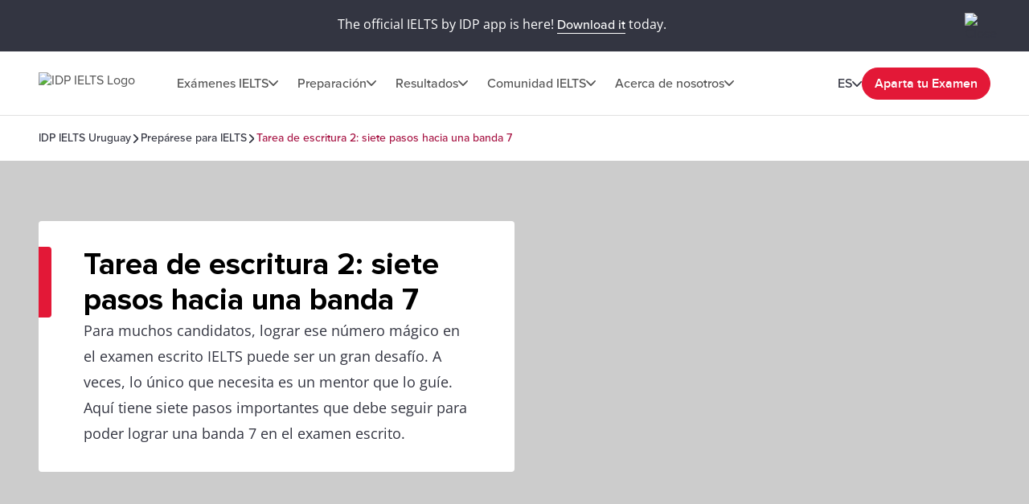

--- FILE ---
content_type: text/html; charset=utf-8
request_url: https://ielts.idp.com/uruguay/prepare/article-ielts-writing-task-2-7-steps-to-band-7/es-419
body_size: 51342
content:
<!DOCTYPE html><html lang="es-uy" data-critters-container><head>
  <meta charset="utf-8">
  <base href="/">
  <title>IELTS Writing Task 2: 7 steps towards a band 7 | IDP IELTS Uruguay</title>
  <meta name="viewport" content="width=device-width, initial-scale=1">
  <link rel="icon" type="image/x-icon" href="https://image.ielts.idp.com/assets/favicon/favicon.ico">
  <link rel="icon" type="image/png" sizes="32x32" href="https://image.ielts.idp.com/assets/favicon/favicon-32x32.png">
  <link rel="icon" type="image/png" sizes="16x16" href="https://image.ielts.idp.com/assets/favicon/favicon-16x16.png">
  <link rel="apple-touch-icon" sizes="180x180" href="https://image.ielts.idp.com/assets/favicon/apple-touch-icon.png">
  <link rel="preconnect" href="https://api.ieltsweb.idp.com/">
  <link rel="preconnect" href="https://images.ctfassets.net/">
  <meta http-equiv="Cache-Control" content="max-age=60">
  <meta name="theme-color" content="#e31837">
  <script>
    if (global === undefined) {
      var global = window;
    }
  </script>
<style>@font-face{font-family:proxima-nova;src:url(proxima-nova-regular.87b172222bcc0fef.woff2) format("woff2"),url(proxima-nova-regular.662bbbd06b9aa5b3.otf) format("opentype");font-display:swap;font-style:normal;font-weight:400}@font-face{font-family:proxima-nova-medium;src:url(proxima-nova-medium.734f1f32c124dd86.otf) format("opentype");font-display:swap;font-style:normal;font-weight:500}@font-face{font-family:proxima-nova-semi-bold;src:url(proxima-nova-smibold.5b62874e793950aa.woff2) format("woff2"),url(proxima-nova-smibold.5152071648a4247f.ttf) format("truetype");font-display:swap;font-style:normal;font-weight:600}@font-face{font-family:proxima-nova-bold;src:url(proxima-nova-bold.4d96510d3d7348dd.woff2) format("woff2"),url(proxima-nova-bold.f6fbb0eb8092e1c0.woff) format("woff");font-display:swap;font-style:normal;font-weight:700}@font-face{font-family:opensans-regular;src:url(opensans-regular.15759bc276176087.woff2) format("woff2"),url(opensans-regular.58ca0d12dface082.woff) format("woff"),url(opensans-regular.795a67074a6df54c.ttf) format("truetype");font-display:swap;font-style:normal;font-weight:400}@font-face{font-family:opensans-bold;src:url(OpenSans-Bold.e5f9f9180b3de78b.ttf) format("truetype");font-display:swap;font-style:normal;font-weight:700}*,*:after,*:before{margin:0;padding:0;box-sizing:inherit;font-size:unset;line-height:unset;font-weight:unset}body{box-sizing:border-box}.d-flex{display:flex}.flex-column{flex-direction:column}.align-items-center{align-items:center}.justify-content-center{justify-content:center}:root{--white:#fff;--black:#000;--primary:#333541;--darkgray:#2C2C33;--neutralgray:#6B6B6B;--grey32:#525252;--grey200:#D6D6D6;--grey900:#1C1C1C;--stonegrey:#F4F5F6;--red:#E31837;--red600:#B8142D;--red700:#8E0F22;--orange:#FF8300;--orangeDark:#9F5200;--lightorange:#FF9626;--maroon:#603100;--burgendyred:#A61242;--blue:#006DCA;--blue-set-500:#0000FF;--blue-set-50:#E5E5FF;--blue-set-700:#000070;--tonedwhite:#E6E9EC;--pink:#FDE8EB;--lightgray:#FAFAFA;--whitesmoke:#F5F5F5;--light-brown:#FFF3E5;--velvet:#700F4F;--navicons:#242424;--grey-light-opacity:rgba(230, 233, 236, .25);--grey-opacity:rgba(245, 245, 245, .5);--border-grey-opacity:rgba(135, 135, 135, .25);--border-black-opacity:rgba(0, 0, 0, .1);--gradient-shadow:linear-gradient(90.05deg, rgba(255, 255, 255, .2) 37.89%, rgba(245, 245, 245, .6) 73.8%, rgba(245, 245, 245, .8) 99.96%);--light-pink:#fce2ea;--light-pink-opacity:rgba(252, 226, 234, .4);--green:#2e6d0f;--green-border:#429e15;--light-green:#edfce5;--green-500:#51c21a;--dark-grey-1:#1018281a;--dark-grey-2:#1018280d;--grey-light:rgba(230, 233, 236, 1);--stroke-green:#D1F6BF;--light-grey-bg-1:#2d3941;--dark-grey-bg-2:#252e34;--light-grey-text:#a5a5a5;--dark-grey:#555;--red-gradient:#e33e18;--font-regular:"proxima-nova", sans-serif;--font-medium:"proxima-nova-medium", sans-serif;--font-bold:"proxima-nova-bold", sans-serif;--font-semi-bold:"proxima-nova-semi-bold", sans-serif;--font-secondary:"opensans-regular", sans-serif;--font-secondary-bold:"opensans-bold", sans-serif;--max-width:1920px}html{scrollbar-gutter:stable}body{overflow-x:hidden;max-width:var(--max-width);margin-left:auto;margin-right:auto;font-family:var(--font-regular);color:var(--primary);min-height:400px}</style><style>@font-face{font-family:proxima-nova;src:url(proxima-nova-regular.87b172222bcc0fef.woff2) format("woff2"),url(proxima-nova-regular.662bbbd06b9aa5b3.otf) format("opentype");font-display:swap;font-style:normal;font-weight:400}@font-face{font-family:proxima-nova-medium;src:url(proxima-nova-medium.734f1f32c124dd86.otf) format("opentype");font-display:swap;font-style:normal;font-weight:500}@font-face{font-family:proxima-nova-semi-bold;src:url(proxima-nova-smibold.5b62874e793950aa.woff2) format("woff2"),url(proxima-nova-smibold.5152071648a4247f.ttf) format("truetype");font-display:swap;font-style:normal;font-weight:600}@font-face{font-family:proxima-nova-bold;src:url(proxima-nova-bold.4d96510d3d7348dd.woff2) format("woff2"),url(proxima-nova-bold.f6fbb0eb8092e1c0.woff) format("woff");font-display:swap;font-style:normal;font-weight:700}@font-face{font-family:opensans-regular;src:url(opensans-regular.15759bc276176087.woff2) format("woff2"),url(opensans-regular.58ca0d12dface082.woff) format("woff"),url(opensans-regular.795a67074a6df54c.ttf) format("truetype");font-display:swap;font-style:normal;font-weight:400}@font-face{font-family:opensans-bold;src:url(OpenSans-Bold.e5f9f9180b3de78b.ttf) format("truetype");font-display:swap;font-style:normal;font-weight:700}*,*:after,*:before{margin:0;padding:0;box-sizing:inherit;font-size:unset;line-height:unset;font-weight:unset}body{box-sizing:border-box}button{background:none;border:0;cursor:pointer;box-sizing:border-box;display:inline-block;text-align:unset;font-family:unset}img{display:block}ul{list-style:none}a{color:inherit;text-decoration:inherit;cursor:pointer}a:focus-visible,button:focus-visible{outline:thin dotted}.d-flex{display:flex}.flex-wrap{flex-wrap:wrap}.flex-column{flex-direction:column}.flex-row{flex-direction:row}.align-items-center{align-items:center}.align-items-start{align-items:flex-start}.justify-content-center{justify-content:center}.justify-content-between{justify-content:space-between}.justify-content-end{justify-content:flex-end}.text-center{text-align:center}.overflow-hidden{overflow:hidden}.w-100{width:100%}.h-100{height:100%}.font-opensans{font-family:var(--font-secondary);font-weight:400}.font-medium{font-family:var(--font-medium);font-weight:500}.font-semi-bold{font-family:var(--font-semi-bold);font-weight:600}.gap8{gap:8px}.gap12{gap:12px}.gap16{gap:16px}.gap20{gap:20px}.gap24{gap:24px}.gap32{gap:32px}.gap48{gap:48px}.gap64{gap:64px}.position-relative{position:relative}.position-absolute{position:absolute}.hide{display:none}.clr-primary{color:var(--primary)}.clr-black{color:var(--black)}.clr-grey{color:var(--neutralgray)}.clr-burgendy{color:var(--burgendyred)}.bg-blue-force{background-color:var(--blue)!important}.bg-white-force{background-color:var(--white)!important}.pt-16{padding-top:16px}.p-20{padding:20px}.p-24{padding:24px}.py-24{padding-top:24px;padding-bottom:24px}.p-48{padding:48px}.px-48{padding-left:48px;padding-right:48px}.py-40{padding-top:40px;padding-bottom:40px}.py-48{padding-top:48px;padding-bottom:48px}.rounded{border-radius:4px}.rounded-full{border-radius:100px}@media only screen and (max-width: 900px){.hide-900{display:none}.show-900{display:block}.gap16-900{gap:16px}.gap24-900{gap:24px}.gap32-900{gap:32px}.gap48-900{gap:48px}.flex-column-900{flex-direction:column}.align-items-start-900{align-items:flex-start}.mw-100{width:100%!important}.p-0-900{padding:0}.p-24-900{padding:24px}.px-24-900{padding-left:24px;padding-right:24px}.px-20-900{padding-left:20px;padding-right:20px}.py-24-900{padding-top:24px;padding-bottom:24px}.py-32-900{padding-top:32px;padding-bottom:32px}.pt-24-900{padding-top:24px}.pb-32-900{padding-bottom:32px}.text-start-900{text-align:start}}@media only screen and (max-width: 1024px){.flex-column-1024{flex-direction:column}.m-full-width-1024{width:100%}.hide-1024{display:none}}:root{--white:#fff;--black:#000;--primary:#333541;--darkgray:#2C2C33;--neutralgray:#6B6B6B;--grey32:#525252;--grey200:#D6D6D6;--grey900:#1C1C1C;--stonegrey:#F4F5F6;--red:#E31837;--red600:#B8142D;--red700:#8E0F22;--orange:#FF8300;--orangeDark:#9F5200;--lightorange:#FF9626;--maroon:#603100;--burgendyred:#A61242;--blue:#006DCA;--blue-set-500:#0000FF;--blue-set-50:#E5E5FF;--blue-set-700:#000070;--tonedwhite:#E6E9EC;--pink:#FDE8EB;--lightgray:#FAFAFA;--whitesmoke:#F5F5F5;--light-brown:#FFF3E5;--velvet:#700F4F;--navicons:#242424;--grey-light-opacity:rgba(230, 233, 236, .25);--grey-opacity:rgba(245, 245, 245, .5);--border-grey-opacity:rgba(135, 135, 135, .25);--border-black-opacity:rgba(0, 0, 0, .1);--gradient-shadow:linear-gradient(90.05deg, rgba(255, 255, 255, .2) 37.89%, rgba(245, 245, 245, .6) 73.8%, rgba(245, 245, 245, .8) 99.96%);--light-pink:#fce2ea;--light-pink-opacity:rgba(252, 226, 234, .4);--green:#2e6d0f;--green-border:#429e15;--light-green:#edfce5;--green-500:#51c21a;--dark-grey-1:#1018281a;--dark-grey-2:#1018280d;--grey-light:rgba(230, 233, 236, 1);--stroke-green:#D1F6BF;--light-grey-bg-1:#2d3941;--dark-grey-bg-2:#252e34;--light-grey-text:#a5a5a5;--dark-grey:#555;--red-gradient:#e33e18;--font-regular:"proxima-nova", sans-serif;--font-medium:"proxima-nova-medium", sans-serif;--font-bold:"proxima-nova-bold", sans-serif;--font-semi-bold:"proxima-nova-semi-bold", sans-serif;--font-secondary:"opensans-regular", sans-serif;--font-secondary-bold:"opensans-bold", sans-serif;--max-width:1920px}html{scrollbar-gutter:stable}body{overflow-x:hidden;max-width:var(--max-width);margin-left:auto;margin-right:auto;font-family:var(--font-regular);color:var(--primary);min-height:400px}b{font-family:var(--font-bold);font-weight:700}.body-content{min-height:100vh}.button{font-size:16px;line-height:24px;border:1px solid var(--red);padding:12px 15px;width:auto;height:48px;white-space:nowrap;text-align:center;font-family:var(--font-semi-bold);font-weight:600;display:flex;align-items:center;justify-content:center}.button-primary{color:var(--white);background:var(--red)}.button-primary:focus{outline-color:var(--black)}.button-outline-grey{border:1px solid var(--neutralgray);color:var(--primary);background:var(--white)}.button-grey-hover{transition:all .3s}.button-grey-hover:hover{background:var(--tonedwhite);border:1.5px solid var(--primary)}.primary-hover{transition:all .3s}.primary-hover:hover{color:var(--red);background:var(--white)}.container{max-width:1116px;width:100%;margin:0 auto}.banner-title{position:relative;width:100%;color:var(--black)}.banner-title:before{content:"";position:absolute;left:0;top:0;background:var(--red);width:16px;height:100%;border-radius:0 4px 4px 0}.heading-medium{display:flex;gap:16px}.heading-medium:before{content:"";width:4px;min-width:4px;background-color:var(--orange)}.heading1{font-family:var(--font-bold);font-weight:700}.heading3,.heading4,.heading5,.heading6{font-family:var(--font-semi-bold);font-weight:600}.heading1{font-size:38px;line-height:44px}.heading3{font-size:24px;line-height:28px}.heading4{font-size:20px;line-height:24px}.heading5{font-size:16px;line-height:20px}.heading6{font-size:14px;line-height:16px}.paragraph,.rtf-Section p{font-size:18px;line-height:32px}.spacer{border:1px solid var(--border-grey-opacity)}.rtf-Section a{color:var(--blue)}.rtf-Section a:hover{text-decoration:underline}.rtf-Section ul,ol{display:flex;flex-direction:column;gap:16px}.rtf-Section ul{padding:0 48px}ol{padding:0 20px}.rtf-Section ul li{display:flex;align-items:baseline;gap:20px;flex-wrap:wrap}.rtf-Section ul li:before{--disc-width:8px;content:"";min-width:var(--disc-width);min-height:var(--disc-width);max-width:var(--disc-width);width:var(--disc-width);height:var(--disc-width);background:var(--red);border-radius:30px;display:inline-block;flex:1 0 0}.rtf-Section ul li p{flex:1 0 0}.item-link{display:inline-flex;align-items:center;font-size:14px;line-height:16px;color:var(--blue);gap:8px;font-family:var(--font-medium);font-weight:500;cursor:pointer}.item-link:hover,.item-link:focus{text-decoration:underline}.chevron-arrow{--chevron-svg:url('data:image/svg+xml,<svg xmlns="http://www.w3.org/2000/svg" fill="none" viewBox="3.28 5 10.5 6"><path fill-rule="evenodd" clip-rule="evenodd" d="M3.49762 5.21967C3.79052 4.92678 4.26539 4.92678 4.55828 5.21967L8.52795 9.18934L12.4976 5.21967C12.7905 4.92678 13.2654 4.92678 13.5583 5.21967C13.8512 5.51256 13.8512 5.98744 13.5583 6.28033L9.05828 10.7803C8.76539 11.0732 8.29052 11.0732 7.99762 10.7803L3.49762 6.28033C3.20473 5.98744 3.20473 5.51256 3.49762 5.21967Z" fill="%23525252"></path></svg>');display:inline-block;width:12px;height:7px;min-width:12px;min-height:7px;background-repeat:no-repeat;-webkit-mask:var(--chevron-svg);mask:var(--chevron-svg);background-color:var(--grey32);-webkit-mask-repeat:no-repeat;mask-repeat:no-repeat}.chevron-arrow.right{transform:rotate(-90deg);-webkit-transform:rotate(-90deg)}.chevron-arrow.left{transform:rotate(90deg);-webkit-transform:rotate(90deg)}.chevron-arrow.arrow-md{width:17px;height:9px;min-width:17px;min-height:9px;mask-size:17px;-webkit-mask-size:17px}.chevron-arrow.arrow-sm{width:10px;height:8px;mask-size:10px;-webkit-mask-size:10px;min-width:10px;min-height:8px}.line-clamp{display:-webkit-box;-webkit-line-clamp:4;-webkit-box-orient:vertical;overflow:hidden}.clamp-1{-webkit-line-clamp:1}.image-ratio{object-fit:cover;aspect-ratio:16 / 9;object-position:center}.ttmrgnTopcls{padding-top:64px}.ttmrgnTopcls header{top:64px!important}.ttmrgnTopcls .article-nav{top:143px!important}.ttmrgnTopcls .article-aside{top:232px!important;height:calc(101vh - 230px)!important}.ttmrgnTopcls .article-aside .article-tag-wrapper{gap:18px}.header-fixed{padding-top:80px}.article-table{border-collapse:collapse;position:relative;border:1px solid var(--border-grey-opacity);border-radius:4px 4px 0 0;overflow-x:auto;max-height:400px}.article-table table{border-collapse:collapse;width:100%;text-align:start}.article-table::-webkit-scrollbar{width:4px;height:4px;border-radius:4px}.article-table::-webkit-scrollbar-thumb{background-color:#878787;border-radius:4px}.article-table-wrapper.table-hdr-stcky-scroll table tr:first-child th{background:var(--primary);position:sticky;top:0;z-index:1}.article-table tr:nth-child(odd){background-color:var(--whitesmoke)}.article-table tr td{padding:12px;color:var(--neutralgray);font-size:16px;line-height:28px;font-family:var(--font-secondary);font-weight:400;min-width:56px;min-height:56px;vertical-align:top}.article-table tr th{padding:12px;color:var(--white);font-size:18px;line-height:20px;font-family:var(--font-semi-bold);font-weight:600;text-align:start;min-width:56px;min-height:56px}.article-table tr th p{color:var(--white)}.custom-scroll::-webkit-scrollbar{width:4px;border-radius:4px}.custom-scroll::-webkit-scrollbar-thumb{background-color:#878787;border-radius:4px}.back-to-top-wrapper{padding:0 48px;position:absolute;width:100%;max-width:var(--max-width);transform:translateY(-50%)}@media only screen and (max-width: 900px){.ttmrgnTopcls{padding-top:56px}.ttmrgnTopcls header{top:56px!important}.ttmrgnTopcls .article-nav{top:111px!important}.header-fixed{padding-top:56px}.heading1{font-size:28px;line-height:32px}.heading3{font-size:20px;line-height:24px}.paragraph{font-size:16px;line-height:28px}.rtf-Section ul{padding:0 24px}.banner-content .banner-title{padding-top:34px!important}.banner-title:before{height:10px;width:calc(100% + 2px);border-radius:4px 4px 0 0;left:-1px}.button{padding:4px 8px;height:40px}.back-to-top-wrapper{padding:24px}}drag-scroll{width:100%;height:100%}drag-scroll .drag-scroll-content{scrollbar-width:none;display:flex!important;height:100%!important}drag-scroll:not(.scrollbar-custom) .drag-scroll-content::-webkit-scrollbar{display:none;width:0!important;height:0!important;-webkit-appearance:none;background:transparent}.carousel-nav{top:0;transition:all .1s;pointer-events:none}.carousel-item{width:56px;height:56px;background:var(--white);transition:all .2s;filter:drop-shadow(0px 4px 4px rgba(0,0,0,.2));cursor:pointer;z-index:4;pointer-events:auto;visibility:hidden}.carousel-wrapper:hover .carousel-item,.carousel-wrapper:focus .carousel-item{visibility:visible}.nav-prev{left:16px}.nav-next{right:16px}.carousel-nav .carousel-item.nav-next:not(:disabled)~.carousel-shadow{position:absolute;top:0;background:var(--gradient-shadow);width:85px;height:100%}.carousel-item:disabled{display:none}.carousel-pod{padding-inline-end:24px;flex:0 0 auto}.carousel-card{background:var(--white);border:1px solid var(--border-grey-opacity);min-height:420px;position:relative;width:340px;white-space:normal;transition:all .2s}@media only screen and (max-width: 900px){drag-scroll{width:calc(100% + 24px)}}@media only screen and (max-width: 500px){.carousel-pod{width:calc(100% - 35px)}.carousel-card{width:100%!important}}@media only screen and (min-width: 901px){.carousel-pod:last-child{padding-inline-end:0}}</style><link rel="stylesheet" href="styles.228654416af8c8c0.css" media="print" onload="this.media='all'"><noscript><link rel="stylesheet" href="styles.228654416af8c8c0.css"></noscript><style ng-app-id="ng">.line-chat[_ngcontent-ng-c2879319277]{position:fixed;bottom:80px;right:18px;z-index:999;cursor:pointer}.line-chat-container[_ngcontent-ng-c2879319277]{background:#3ace01;display:flex;padding:15px;border-radius:35px;outline:none;align-items:center}.line-chat-cont[_ngcontent-ng-c2879319277]{font-family:proxima-nova-semi-bold,sans-serif;font-size:20px;line-height:15px;color:#fff;margin-left:10px}.secondary-chat[_ngcontent-ng-c2879319277] > img[_ngcontent-ng-c2879319277]{height:60px}@media only screen and (max-width: 1024px){.line-chat[_ngcontent-ng-c2879319277]{bottom:90px}.line-chat-cont[_ngcontent-ng-c2879319277]{display:none}.secondary-chat[_ngcontent-ng-c2879319277] > img[_ngcontent-ng-c2879319277]{height:50px}}</style><style ng-app-id="ng">.comp-loader[_ngcontent-ng-c2236092356]{top:50%;left:50%;transform:translate(-50%,-50%)}.spinner-overlay[_ngcontent-ng-c2236092356]{width:100vw;height:100vh;background:#ffffffb3;z-index:9999;position:fixed;left:0;top:0}.spinner-quiz-bg[_ngcontent-ng-c2236092356]{background:var(--white)}.spinner-wrapper[_ngcontent-ng-c2236092356]{position:absolute;z-index:20}.spinner-wrapper[_ngcontent-ng-c2236092356]   .heading1[_ngcontent-ng-c2236092356]{padding-top:24px}.spinner-wrapper[_ngcontent-ng-c2236092356]   .paragraph[_ngcontent-ng-c2236092356]{padding-top:4px}.spinner-small[_ngcontent-ng-c2236092356]{transform:translate(-50%,-50%) scale(.7)}.spinner[_ngcontent-ng-c2236092356]{display:inline-block;width:64px;height:64px;border:8px solid rgba(227,24,55,.2);border-left-color:var(--red);border-radius:50%;animation:_ngcontent-ng-c2236092356_spin 1s linear infinite;position:relative}.spinner[_ngcontent-ng-c2236092356]:before, .spinner[_ngcontent-ng-c2236092356]:after{content:"";width:8px;height:8px;border-radius:50%;background:var(--red);position:absolute;left:1px;top:0}.spinner[_ngcontent-ng-c2236092356]:before{bottom:0;top:initial}.quiz-result-loader[_ngcontent-ng-c2236092356]{font-size:38px;line-height:44px;font-weight:700;font-family:var(--font-bold);max-width:600px}@keyframes _ngcontent-ng-c2236092356_spin{to{transform:rotate(360deg)}}.content-loader[_ngcontent-ng-c2236092356]{z-index:10}.overlay-loader[_ngcontent-ng-c2236092356]{top:0;left:0;background:var(--grey-opacity)}@media only screen and (max-width: 900px){.quiz-result-loader[_ngcontent-ng-c2236092356]{font-size:28px;line-height:32px;max-width:342px}}</style><style ng-app-id="ng">.art-sticky[_ngcontent-ng-c32590318]{display:initial}.showmsgAlert-container[_ngcontent-ng-c32590318]{background:#700f4f;padding:16px 48px}.showmsgAlert[_ngcontent-ng-c32590318]{position:relative;width:100%;color:#fff;font-size:16px;font-style:normal;font-weight:400;line-height:28px}.article_tag_btn[_ngcontent-ng-c32590318]{background-color:var(--tonedwhite);padding:8px 16px;height:32px;font-size:14px;line-height:16px;color:inherit}.article-nav[_ngcontent-ng-c32590318]{position:fixed;z-index:3;top:79px;background:var(--white);max-width:1920px;padding-bottom:20px}.article-nav-wrapper[_ngcontent-ng-c32590318]{min-height:64px;border-top:1px solid var(--border-grey-opacity);border-bottom:1px solid var(--border-grey-opacity);gap:40px;font-size:16px;line-height:20px;color:var(--grey32)}.article-nav-title[_ngcontent-ng-c32590318]{font-size:18px;line-height:1.2;-webkit-line-clamp:1}.social-sticky[_ngcontent-ng-c32590318]     .social-icon-wrapper{flex-wrap:nowrap}.social-sticky[_ngcontent-ng-c32590318]     .social-icon{width:32px;height:32px}.social-sticky[_ngcontent-ng-c32590318]     .social-icon img{width:20px;height:20px}.popup_wrapper[_ngcontent-ng-c32590318]{position:fixed;z-index:1000;pointer-events:none;top:0;left:0}.overlay-backdrop[_ngcontent-ng-c32590318]{position:absolute;inset:0;z-index:1000;pointer-events:auto;-webkit-tap-highlight-color:transparent;transition:opacity .4s cubic-bezier(.25,.8,.25,1);background:#333541b3}.global-overlay-wrapper[_ngcontent-ng-c32590318]{max-width:90vw;cursor:auto;background-color:var(--white);border-radius:12px;position:relative;overflow:hidden}.close-popup[_ngcontent-ng-c32590318]{cursor:pointer;padding-top:24px;position:sticky;top:0;z-index:11;background-color:var(--white)}.article-share[_ngcontent-ng-c32590318]{padding-top:0}.social-icon[_ngcontent-ng-c32590318]{width:48px;height:48px;background-color:var(--primary);transition:all .3s}.social-icon[_ngcontent-ng-c32590318]:hover, .social-icon[_ngcontent-ng-c32590318]:focus{background-color:var(--red)}.article-aside[_ngcontent-ng-c32590318]{width:360px;position:sticky;top:168px;height:calc(101vh - 214px)}.article-aside[_ngcontent-ng-c32590318]   .article-aside-wrapper[_ngcontent-ng-c32590318]{padding:0 15px 10px 0;overflow-y:scroll;height:100%}.article-aside[_ngcontent-ng-c32590318]   .article-aside-wrapper[_ngcontent-ng-c32590318] > *[_ngcontent-ng-c32590318]:after{content:"";border-bottom:1px solid var(--border-grey-opacity);width:100%;height:1px;display:block;transform:translateY(24px)}.article-aside[_ngcontent-ng-c32590318]   .article-aside-wrapper[_ngcontent-ng-c32590318] > *[_ngcontent-ng-c32590318]:nth-last-child(1):after{content:none}.article-aside[_ngcontent-ng-c32590318]   .article-aside-wrapper[_ngcontent-ng-c32590318]::-webkit-scrollbar{width:4px;border-radius:4px}.article-aside[_ngcontent-ng-c32590318]   .article-aside-wrapper[_ngcontent-ng-c32590318]::-webkit-scrollbar-thumb{background-color:#878787;border-radius:4px}.author-title[_ngcontent-ng-c32590318]{color:var(--red)}.anchor-list[_ngcontent-ng-c32590318]{padding-left:24px;gap:20px}.tooltip-text[_ngcontent-ng-c32590318]{visibility:hidden;width:100px;background-color:var(--primary);color:var(--white);text-align:center;padding:5px;border-radius:4px;position:absolute;z-index:1;top:125%;left:50%;transform:translate(-50%);opacity:0;transition:opacity .3s;font-size:14px}.tooltip-text.visible[_ngcontent-ng-c32590318]{visibility:visible;opacity:1}.tooltip-text[_ngcontent-ng-c32590318]:after{content:"";position:absolute;bottom:100%;left:50%;margin-left:-5px;border-width:5px;border-style:solid;border-color:transparent transparent var(--primary) transparent}.tooltip-text.down[_ngcontent-ng-c32590318]:after{bottom:-9px;border-color:var(--primary) transparent transparent transparent}.tooltip-popup[_ngcontent-ng-c32590318]{top:-50%;z-index:10}.gap10[_ngcontent-ng-c32590318]{gap:10px}.cards[_ngcontent-ng-c32590318]{padding-top:24px;grid-template-columns:repeat(2,1fr)}.card[_ngcontent-ng-c32590318]{background-color:var(--tonedwhite);padding:10px;gap:4px;font-size:12px;line-height:16px;font-weight:600}@media only screen and (max-width: 900px){.social-text[_ngcontent-ng-c32590318]{font-size:12px;line-height:16px;display:inline-block;padding-top:6px}.article-nav-wrapper[_ngcontent-ng-c32590318]{min-height:56px}.article-nav[_ngcontent-ng-c32590318]{top:55px}.article-nav-title[_ngcontent-ng-c32590318]{font-size:14px}}@media only screen and (max-width: 600px){.overlay-backdrop[_ngcontent-ng-c32590318]{align-items:flex-end!important}.global-overlay-wrapper[_ngcontent-ng-c32590318]{border-radius:12px 12px 0 0!important;max-width:100%;width:100vw}}@media only screen and (max-height: 620px){.global-overlay-wrapper[_ngcontent-ng-c32590318]{gap:1%}}</style><style ng-app-id="ng">.scroll-indicator[_ngcontent-ng-c2570284557]{height:4px}.scroll-progress[_ngcontent-ng-c2570284557]{background-color:var(--orange);transition:width .3s ease-in-out}</style><meta property="og:site_name" content="IDP IELTS Uruguay"><style ng-app-id="ng">.tick-tap-wrp[_ngcontent-ng-c2927017003]{position:fixed;top:0;padding:16px 48px;width:100%;max-width:1920px;height:64px;background:var(--primary);margin:0 auto;z-index:999;gap:32px}.tick-tap-wrp[_ngcontent-ng-c2927017003]   .tt-cont[_ngcontent-ng-c2927017003]     p{color:#fff;font-size:16px;line-height:28px;gap:16px}.tick-tap-wrp[_ngcontent-ng-c2927017003]   .tt-cont[_ngcontent-ng-c2927017003]     a{display:inline-block;font-size:16px;line-height:20px;border-bottom:1px solid #ffffff;white-space:nowrap}.tick-tap-wrp[_ngcontent-ng-c2927017003]   .tick-tap-close[_ngcontent-ng-c2927017003]{cursor:pointer}.clamp-2[_ngcontent-ng-c2927017003]{-webkit-line-clamp:2}@media only screen and (max-width: 900px){.tick-tap-wrp[_ngcontent-ng-c2927017003]{max-height:56px;height:56px;padding:8px 16px;align-items:center}.is-smart-banner[_ngcontent-ng-c2927017003]{top:80px}.tick-tap-wrp[_ngcontent-ng-c2927017003]   .tt-cont[_ngcontent-ng-c2927017003]     p{flex-wrap:wrap;font-size:14px;line-height:20px;text-overflow:ellipsis;overflow:hidden}.tick-tap-close[_ngcontent-ng-c2927017003]   img[_ngcontent-ng-c2927017003]{width:24px;height:24px}}</style><style ng-app-id="ng">.my-48[_ngcontent-ng-c2170186171]{margin-top:48px;margin-bottom:48px}.my-32[_ngcontent-ng-c2170186171]{margin-top:32px;margin-bottom:32px}.spacer[_ngcontent-ng-c2170186171]{border:0;border-bottom:.5px solid rgba(245,245,245,1)}.bg-black[_ngcontent-ng-c2170186171]{background-color:var(--black)}.mh-48[_ngcontent-ng-c2170186171]{min-height:48px}.footer[_ngcontent-ng-c2170186171]{background-color:var(--primary);color:var(--white);border-start-start-radius:16px;border-start-end-radius:16px}.footer-list[_ngcontent-ng-c2170186171]   ul[_ngcontent-ng-c2170186171]   li[_ngcontent-ng-c2170186171]{font-family:var(--font-secondary);font-size:16px;line-height:28px;font-weight:400}.rounded-bottom[_ngcontent-ng-c2170186171]{border-end-start-radius:16px;border-end-end-radius:16px}.footer-bottom[_ngcontent-ng-c2170186171]   .links[_ngcontent-ng-c2170186171]{font-size:12px;line-height:12px;color:var(--white)}.footer-lang[_ngcontent-ng-c2170186171]{width:max-content;cursor:pointer}.footer-lang.active[_ngcontent-ng-c2170186171]   .arrow-icon[_ngcontent-ng-c2170186171]{transition:transform .2s;transform:rotate(180deg)}.footer-lang-dropdown[_ngcontent-ng-c2170186171]{background:var(--white);color:var(--black);overflow:hidden;padding:20px;top:30px;min-width:220px;z-index:1}.footer-lang-list[_ngcontent-ng-c2170186171]{overflow-y:auto;max-height:184px;font-size:16px;line-height:28px}.footer-lang-dropdown[_ngcontent-ng-c2170186171]   .active[_ngcontent-ng-c2170186171], .footer-lang-dropdown[_ngcontent-ng-c2170186171]   li[_ngcontent-ng-c2170186171]:hover{color:var(--red)}.subscribe[_ngcontent-ng-c2170186171]{min-width:155px;display:block}.social-list-item[_ngcontent-ng-c2170186171]{width:48px;height:48px;display:flex;justify-content:center;align-items:center}.social-list-item[_ngcontent-ng-c2170186171]:hover, .social-list-item[_ngcontent-ng-c2170186171]:focus{background:var(--red);border-radius:4px;padding:12px}.footer-list[_ngcontent-ng-c2170186171]   ul[_ngcontent-ng-c2170186171]   li[_ngcontent-ng-c2170186171]:hover   a[_ngcontent-ng-c2170186171], .footer-list[_ngcontent-ng-c2170186171]   ul[_ngcontent-ng-c2170186171]   li[_ngcontent-ng-c2170186171]:focus   a[_ngcontent-ng-c2170186171], .footer-bottom[_ngcontent-ng-c2170186171]   .links[_ngcontent-ng-c2170186171]   li[_ngcontent-ng-c2170186171]:hover   a[_ngcontent-ng-c2170186171], .footer-bottom[_ngcontent-ng-c2170186171]   .links[_ngcontent-ng-c2170186171]   li[_ngcontent-ng-c2170186171]:focus   a[_ngcontent-ng-c2170186171]{text-decoration:underline}.align-center[_ngcontent-ng-c2170186171]{text-align:center}.clr-white[_ngcontent-ng-c2170186171]{color:var(--white)}.footer-address[_ngcontent-ng-c2170186171]{margin-top:-1px}.address-sec[_ngcontent-ng-c2170186171]{padding-top:16px}.address_box[_ngcontent-ng-c2170186171]{width:calc(50% - 24px)}  .address_box p{font-size:12px;line-height:16px;font-family:var(--font-secondary)}  .address_box b{font-size:16px;line-height:20px;font-family:var(--font-semi-bold)}.popup_wrapper[_ngcontent-ng-c2170186171]{position:fixed;z-index:1000;pointer-events:none;top:0;left:0}.global-overlay-wrapper[_ngcontent-ng-c2170186171]{max-width:90vw;cursor:auto;background-color:var(--white);border-radius:12px;position:relative;overflow:hidden}.overlay-backdrop[_ngcontent-ng-c2170186171]{position:absolute;inset:0;z-index:1000;pointer-events:auto;-webkit-tap-highlight-color:transparent;transition:opacity .4s cubic-bezier(.25,.8,.25,1);background:#333541b3}.close-popup[_ngcontent-ng-c2170186171]{cursor:pointer;padding-top:24px;position:sticky;top:0;z-index:11;background-color:var(--white)}.popup-content-wrapper[_ngcontent-ng-c2170186171]{padding-top:0}.iframe-container[_ngcontent-ng-c2170186171]     iframe{width:80vw;height:60vh}.iframe-container[_ngcontent-ng-c2170186171]     iframe::-webkit-scrollbar{width:4px;border-radius:4px}.iframe-container[_ngcontent-ng-c2170186171]     iframe::-webkit-scrollbar-thumb{background-color:#878787;border-radius:4px}.results.results-footer-bottom[_ngcontent-ng-c2170186171]{display:flex}.ielts-results-partners[_ngcontent-ng-c2170186171]{max-width:490px;text-align:right}.footer-partner[_ngcontent-ng-c2170186171]{font-size:14px;line-height:24px}.results[_ngcontent-ng-c2170186171] > div[_ngcontent-ng-c2170186171]   div[_ngcontent-ng-c2170186171]{display:none}@media only screen and (max-width: 600px){.overlay-backdrop[_ngcontent-ng-c2170186171]{align-items:flex-end!important}.global-overlay-wrapper[_ngcontent-ng-c2170186171]{border-radius:12px 12px 0 0!important;max-width:100%;width:100vw}.iframe-container[_ngcontent-ng-c2170186171]     iframe{width:90vw}}@media only screen and (max-height: 620px){.global-overlay-wrapper[_ngcontent-ng-c2170186171]{gap:1%}}@media only screen and (min-width: 901px){.footer-title[_ngcontent-ng-c2170186171]{padding-bottom:16px;display:block}.footer-list[_ngcontent-ng-c2170186171]{width:25%}.footer-secondary[_ngcontent-ng-c2170186171]   .footer-title[_ngcontent-ng-c2170186171]{padding-bottom:12px}.social-list[_ngcontent-ng-c2170186171]{width:50%}}@media only screen and (max-width: 900px){.footer-bottom-logo[_ngcontent-ng-c2170186171]{width:147px;height:27px}.footer-secondary[_ngcontent-ng-c2170186171]   .social-list[_ngcontent-ng-c2170186171]:nth-of-type(2){order:3}.link[_ngcontent-ng-c2170186171]{border-bottom:4px solid #D5D5D5;padding:0 15px 15px;display:inline-block;width:33.3%}.link.active[_ngcontent-ng-c2170186171]{border-color:var(--red)}.footer-cont[_ngcontent-ng-c2170186171]{scroll-snap-type:x mandatory;display:flex;-webkit-overflow-scrolling:touch;overflow-x:scroll;height:100%;scrollbar-width:none}.footer-cont[_ngcontent-ng-c2170186171]::-webkit-scrollbar{width:0;height:0}.footer-list[_ngcontent-ng-c2170186171]{min-width:100%;scroll-snap-align:start;position:relative}.footer-list[_ngcontent-ng-c2170186171]   ul[_ngcontent-ng-c2170186171]   li[_ngcontent-ng-c2170186171]{font-size:14px;line-height:20px}.footer-secondary[_ngcontent-ng-c2170186171]   .web-country-item[_ngcontent-ng-c2170186171]{order:1}.social-title[_ngcontent-ng-c2170186171]{display:inline-block;font-size:18px;line-height:20px}.pb-12-900[_ngcontent-ng-c2170186171]{padding-bottom:12px}.p-24-900[_ngcontent-ng-c2170186171]{padding:24px}.pb-24-900[_ngcontent-ng-c2170186171]{padding-bottom:24px}.pt-48-900[_ngcontent-ng-c2170186171]{padding-top:48px}.pt-64-900[_ngcontent-ng-c2170186171]{padding-top:64px}.gap16-900[_ngcontent-ng-c2170186171]{gap:16px}.gap0-900[_ngcontent-ng-c2170186171]{gap:0}.ielts-partners-img[_ngcontent-ng-c2170186171]   img[_ngcontent-ng-c2170186171]{width:281px;height:32px;object-fit:contain}.ielts-results-partners[_ngcontent-ng-c2170186171]{text-align:left;font-size:14px;line-height:24px}.mb-32-900[_ngcontent-ng-c2170186171]{margin-bottom:32px}.h-48-900[_ngcontent-ng-c2170186171]{height:48px}}@media only screen and (max-width: 500px){.link[_ngcontent-ng-c2170186171]{padding:0 6px 15px}.w-100-500[_ngcontent-ng-c2170186171]{width:100%}}@media only screen and (max-width: 767px){.address_box[_ngcontent-ng-c2170186171]{width:100%}}</style><style ng-app-id="ng">header[_ngcontent-ng-c4244542721]{position:fixed;z-index:11;top:0;background:var(--white);max-width:1920px}.header-wrapper[_ngcontent-ng-c4244542721]{height:80px;border-bottom:1px solid var(--border-grey-opacity);gap:40px;font-size:16px;line-height:20px;color:var(--grey32)}.d-block[_ngcontent-ng-c4244542721]{display:block}.cursor-pointer[_ngcontent-ng-c4244542721]{cursor:pointer}.cursor-initial[_ngcontent-ng-c4244542721]{cursor:initial}.nav-menu-desktop[_ngcontent-ng-c4244542721] > .menu-dropdown[_ngcontent-ng-c4244542721] > a[_ngcontent-ng-c4244542721]{position:relative;gap:13px;padding:12px;font-family:var(--font-medium);font-weight:500;cursor:pointer}.nav-menu-desktop[_ngcontent-ng-c4244542721]   .menu-toggle.menu-dropdown[_ngcontent-ng-c4244542721]:hover > a[_ngcontent-ng-c4244542721], .nav-menu-desktop[_ngcontent-ng-c4244542721]   .menu-focused.menu-dropdown[_ngcontent-ng-c4244542721]:focus-within > a[_ngcontent-ng-c4244542721]{color:var(--burgendyred)}.nav-menu-desktop[_ngcontent-ng-c4244542721]   .menu-toggle.menu-dropdown[_ngcontent-ng-c4244542721] > a[_ngcontent-ng-c4244542721]:after{content:"";position:absolute;bottom:0;width:0%;height:1.5px;background:var(--burgendyred);transition:width .25s ease-in-out}.nav-menu-desktop[_ngcontent-ng-c4244542721]   .menu-toggle.menu-dropdown[_ngcontent-ng-c4244542721]:hover > a[_ngcontent-ng-c4244542721]:after, .nav-menu-desktop[_ngcontent-ng-c4244542721]   .menu-focused.menu-dropdown[_ngcontent-ng-c4244542721]:focus-within > a[_ngcontent-ng-c4244542721]:after{width:100%}.nav-menu-desktop[_ngcontent-ng-c4244542721]   .menu-toggle.menu-dropdown[_ngcontent-ng-c4244542721]:hover   .dropdown-arrow[_ngcontent-ng-c4244542721], .nav-menu-desktop[_ngcontent-ng-c4244542721]   .menu-focused.menu-dropdown[_ngcontent-ng-c4244542721]:focus-within   .dropdown-arrow[_ngcontent-ng-c4244542721]{transition:transform .2s;transform:rotate(-180deg);background-color:var(--burgendyred)}.change-lang[_ngcontent-ng-c4244542721]   .chevron-arrow[_ngcontent-ng-c4244542721]{margin-top:2px}.change-lang.active[_ngcontent-ng-c4244542721]   .chevron-arrow[_ngcontent-ng-c4244542721]{transition:transform .2s;transform:rotate(-180deg);margin-top:0}.nav-menu-desktop[_ngcontent-ng-c4244542721]   .menu-toggle.menu-dropdown[_ngcontent-ng-c4244542721]:hover   .menu-dropdown-list[_ngcontent-ng-c4244542721], .nav-menu-desktop[_ngcontent-ng-c4244542721]   .menu-focused.menu-dropdown[_ngcontent-ng-c4244542721]:focus-within   .menu-dropdown-list[_ngcontent-ng-c4244542721]{visibility:visible;height:auto}.menu-dropdown-list[_ngcontent-ng-c4244542721]{background:var(--white);top:79px;z-index:99;left:0;border-top:1px solid var(--border-grey-opacity);box-shadow:0 4px 12px #0000001a;visibility:hidden;height:0;max-height:75vh;overflow-y:auto}.menu-dropdown-box[_ngcontent-ng-c4244542721]{padding:24px 0 32px;flex:1;background-color:var(--white);height:auto}.flex2[_ngcontent-ng-c4244542721]{flex:2}.flex3[_ngcontent-ng-c4244542721]{flex:3}.menu-tab-wrapper[_ngcontent-ng-c4244542721]   .menu-dropdown-box[_ngcontent-ng-c4244542721]:first-child{height:auto;position:sticky;top:0}.menu-dropdown-list.menu-scrolled[_ngcontent-ng-c4244542721]{background-color:var(--whitesmoke)}.menu-scrolled[_ngcontent-ng-c4244542721]   .menu-dropdown-box[_ngcontent-ng-c4244542721]{height:100%}.menu-dropdown-box[_ngcontent-ng-c4244542721]:not(:last-child){border-inline-end:1px solid var(--border-grey-opacity)}.quick-link[_ngcontent-ng-c4244542721]{background-color:var(--whitesmoke)}.menu-dropdown-tabs[_ngcontent-ng-c4244542721]   .menu-tab[_ngcontent-ng-c4244542721]:hover, .menu-dropdown-tabs[_ngcontent-ng-c4244542721]   .menu-tab[_ngcontent-ng-c4244542721]:focus-within{background-color:var(--tonedwhite)}.menu-dropdown-tabs[_ngcontent-ng-c4244542721]   .menu-tab.tab-active[_ngcontent-ng-c4244542721]{border-inline-end:4px solid var(--primary);background-color:var(--tonedwhite);color:var(--primary)}.menu-title[_ngcontent-ng-c4244542721]{color:var(--burgendyred);border-bottom:1px solid var(--grey200);padding:16px 0;margin-bottom:9px}.right-item[_ngcontent-ng-c4244542721]{height:100%;gap:8px;white-space:nowrap;cursor:pointer;font-family:var(--font-medium);font-weight:500;color:var(--primary)}.right-item-text[_ngcontent-ng-c4244542721]   .menu-drop-arrow[_ngcontent-ng-c4244542721]{margin-left:13px}.mobile-menu[_ngcontent-ng-c4244542721]{display:none}.book-btn[_ngcontent-ng-c4244542721]{min-width:128px;height:40px}.menulabel[_ngcontent-ng-c4244542721]{width:0;height:0;color:transparent;-webkit-user-select:none;user-select:none}.change-lang[_ngcontent-ng-c4244542721]{cursor:pointer}.change-lang[_ngcontent-ng-c4244542721]:focus-visible{outline:thin dotted}.language-popup[_ngcontent-ng-c4244542721]{width:128px;padding:20px;background:var(--white);border:1px solid var(--border-grey-opacity);box-shadow:0 1px 3px #1018281a,0 1px 2px -1px #1018281a;border-radius:4px;top:100%;left:0;z-index:100}.signin-popup[_ngcontent-ng-c4244542721]{width:200px}.signin-popup[_ngcontent-ng-c4244542721]   li[_ngcontent-ng-c4244542721]:hover{color:var(--red)}.signin-popup[_ngcontent-ng-c4244542721]   li[_ngcontent-ng-c4244542721]:hover   img[_ngcontent-ng-c4244542721]{filter:invert(31%) sepia(100%) saturate(6550%) hue-rotate(342deg) brightness(91%) contrast(96%)}.lang-list[_ngcontent-ng-c4244542721]{font-size:16px;line-height:28px;color:var(--black)}.lang-list[_ngcontent-ng-c4244542721]   li[_ngcontent-ng-c4244542721]:hover, .lang-list[_ngcontent-ng-c4244542721]   li[_ngcontent-ng-c4244542721]:focus-within, .lang-active[_ngcontent-ng-c4244542721]{color:var(--red)}.flex1[_ngcontent-ng-c4244542721]{flex:1}.mlp-header[_ngcontent-ng-c4244542721]   .language-popup[_ngcontent-ng-c4244542721]{left:initial;right:0;top:calc(100% + 12px)}.login-avatar[_ngcontent-ng-c4244542721]{width:28px;height:28px;background:var(--primary);color:var(--white)}.bg-primary-force[_ngcontent-ng-c4244542721]{background-color:var(--primary)!important}@media only screen and (min-width:1025px){.header-right[_ngcontent-ng-c4244542721]{padding:16px 0}.user-signin[_ngcontent-ng-c4244542721]:hover   .signin-popup[_ngcontent-ng-c4244542721], .user-signin[_ngcontent-ng-c4244542721]:focus   .signin-popup[_ngcontent-ng-c4244542721]{display:block}}@media only screen and (min-width:1025px) and (max-width: 1250px){.header-wrapper[_ngcontent-ng-c4244542721]{gap:24px}.logo[_ngcontent-ng-c4244542721]   img[_ngcontent-ng-c4244542721]{width:120px}.gap24-lg[_ngcontent-ng-c4244542721]{gap:24px}.nav-menu-desktop[_ngcontent-ng-c4244542721] > .menu-dropdown[_ngcontent-ng-c4244542721] > a[_ngcontent-ng-c4244542721]{gap:8px;padding:6px;font-size:14px}.right-item[_ngcontent-ng-c4244542721]{font-size:14px}}@media only screen and (min-width:1025px) and (max-width: 1300px){.menu-dropdown-tabs[_ngcontent-ng-c4244542721]{gap:12px}.menu-tab[_ngcontent-ng-c4244542721]{padding-top:20px;padding-bottom:20px}}@media only screen and (max-width:1400px){.right-item-text[_ngcontent-ng-c4244542721]{display:none}}@media only screen and (max-width: 1024px){.hide-1024[_ngcontent-ng-c4244542721]{display:none}.logo[_ngcontent-ng-c4244542721]   img[_ngcontent-ng-c4244542721]{width:120px}.mobile-menu[_ngcontent-ng-c4244542721]{display:block}.mobile-menu[_ngcontent-ng-c4244542721]   .hamburger-icon[_ngcontent-ng-c4244542721]   input[_ngcontent-ng-c4244542721]:checked ~ .mob-nav-menu[_ngcontent-ng-c4244542721]{left:0}.header-open[_ngcontent-ng-c4244542721]   .right-sec[_ngcontent-ng-c4244542721]:not(.mobile-menu){display:none}.hamburger-icon[_ngcontent-ng-c4244542721]   .hamburger-text[_ngcontent-ng-c4244542721]{color:var(--primary);font-size:18px}.hamburger-icon[_ngcontent-ng-c4244542721]   input[_ngcontent-ng-c4244542721]{display:block;width:20px;height:20px;cursor:pointer;opacity:0;z-index:2;position:absolute;-webkit-touch-callout:none}.hamburger-icon[_ngcontent-ng-c4244542721]   .toggle-menu[_ngcontent-ng-c4244542721]   span[_ngcontent-ng-c4244542721]{display:block;width:20px;height:2.5px;margin-bottom:3px;position:relative;background:var(--primary);border-radius:9px;z-index:1;transform-origin:4px 0px;transition:transform .5s cubic-bezier(.77,.2,.05,1),background .5s cubic-bezier(.77,.2,.05,1),opacity .55s}.hamburger-icon[_ngcontent-ng-c4244542721]   .toggle-menu[_ngcontent-ng-c4244542721]   span[_ngcontent-ng-c4244542721]:first-child{transform-origin:0% 0%}.hamburger-icon[_ngcontent-ng-c4244542721]   .toggle-menu[_ngcontent-ng-c4244542721]   span[_ngcontent-ng-c4244542721]:nth-last-child(1){margin-bottom:0}.hamburger-icon[_ngcontent-ng-c4244542721]   .toggle-menu[_ngcontent-ng-c4244542721]   span[_ngcontent-ng-c4244542721]:nth-last-child(2){transform-origin:0% 100%}.hamburger-icon[_ngcontent-ng-c4244542721]   input[_ngcontent-ng-c4244542721]:checked ~ .toggle-menu[_ngcontent-ng-c4244542721]   span[_ngcontent-ng-c4244542721]{opacity:1;transform:rotate(45deg) translate(-2px,-10px)}.hamburger-icon[_ngcontent-ng-c4244542721]   input[_ngcontent-ng-c4244542721]:checked ~ .toggle-menu[_ngcontent-ng-c4244542721]   span[_ngcontent-ng-c4244542721]:nth-last-child(3){opacity:0;transform:rotate(0) scale(.2)}.hamburger-icon[_ngcontent-ng-c4244542721]   input[_ngcontent-ng-c4244542721]:checked ~ .toggle-menu[_ngcontent-ng-c4244542721]   span[_ngcontent-ng-c4244542721]:nth-last-child(2){transform:rotate(-45deg) translate(-1px,10px)}.menu-head[_ngcontent-ng-c4244542721]{color:var(--grey32);width:max-content}.mobile-menu[_ngcontent-ng-c4244542721]   .mob-nav-menu[_ngcontent-ng-c4244542721]{width:100%;position:fixed;top:56px;z-index:99;background:var(--white);overflow:auto;height:calc(100% - 56px);left:-100%;transition:left .3s}.px-20-1024[_ngcontent-ng-c4244542721]{padding-left:20px;padding-right:20px}.py-16-1024[_ngcontent-ng-c4244542721]{padding-top:16px;padding-bottom:16px}.py-24-1024[_ngcontent-ng-c4244542721]{padding-top:24px;padding-bottom:24px}.mob-nav-menu[_ngcontent-ng-c4244542721]   .nav-list-item[_ngcontent-ng-c4244542721]{border-bottom:1px solid var(--border-grey-opacity);padding:12px;color:var(--grey32);cursor:pointer;font-family:var(--font-medium);font-weight:500}.mob-nav-menu[_ngcontent-ng-c4244542721]   .nav-list-item[_ngcontent-ng-c4244542721]   .triangle-arrow[_ngcontent-ng-c4244542721]{border-color:var(--grey32);border-width:0 3px 3px 0;padding:3px}.mob-bottom-menu[_ngcontent-ng-c4244542721]{gap:20px;background-color:var(--whitesmoke);border-top:1px solid var(--border-grey-opacity)}.mob-bottom-menu[_ngcontent-ng-c4244542721]   .button[_ngcontent-ng-c4244542721]{width:100%;height:48px}.menu-dropdown[_ngcontent-ng-c4244542721]{border-bottom:1px solid var(--border-grey-opacity)}.menu-dropdown[_ngcontent-ng-c4244542721]   .dropdown-option[_ngcontent-ng-c4244542721]{padding:16px;border:1.5px solid var(--primary);background:var(--tonedwhite);height:48px;font-family:var(--font-semi-bold);font-weight:600}.menu-dropdown-box[_ngcontent-ng-c4244542721]{padding:0}.menu-dropdown-box[_ngcontent-ng-c4244542721]:not(:last-child){border:0;border-bottom:1px solid var(--border-grey-opacity)}.closeicon[_ngcontent-ng-c4244542721]{width:24px;height:24px}.account-item[_ngcontent-ng-c4244542721]{border:1px solid var(--border-grey-opacity);box-shadow:0 1px 2px -1px #1018281a,0 1px 3px #1018281a;border-radius:8px;font-size:14px;line-height:24px;color:var(--primary)}}@media only screen and (min-width:901px) and (max-width: 1024px){.mobile-menu[_ngcontent-ng-c4244542721]   .mob-nav-menu[_ngcontent-ng-c4244542721]{top:80px;height:calc(100% - 80px)}.px-48-901-1024[_ngcontent-ng-c4244542721]{padding-left:48px;padding-right:48px}}@media only screen and (max-width: 900px){.header-wrapper[_ngcontent-ng-c4244542721]{height:56px;padding:12px 20px;gap:24px}.logo[_ngcontent-ng-c4244542721]   img[_ngcontent-ng-c4244542721]{width:93px;height:16px}.header-right[_ngcontent-ng-c4244542721]{gap:16px}.book-now-enabled[_ngcontent-ng-c4244542721]   .logo[_ngcontent-ng-c4244542721]{justify-content:start}  .is-quiz-enabled .diagnostic-logo{justify-content:flex-start}}@media only screen and (max-width: 500px){.hide-500[_ngcontent-ng-c4244542721]{display:none}.flex-500[_ngcontent-ng-c4244542721]{display:flex}.book-btn[_ngcontent-ng-c4244542721]{min-width:auto}}@media only screen and (min-width:501px) and (max-width: 1024px){.user-title[_ngcontent-ng-c4244542721]{flex:1 0 100%}.mob-bottom-menu[_ngcontent-ng-c4244542721]   .button[_ngcontent-ng-c4244542721]{flex:1 0 0}}@media only screen and (min-width: 901px){.book-now-enabled[_ngcontent-ng-c4244542721]   .logo[_ngcontent-ng-c4244542721]   a[_ngcontent-ng-c4244542721]{padding-inline-start:60px}}.pr_container[_ngcontent-ng-c4244542721]{width:1400px;margin:auto;max-width:100%}.logo_prp[_ngcontent-ng-c4244542721]{position:relative;width:100%;display:flex;align-items:center;padding:12px 0;justify-content:space-between}.logo_prp[_ngcontent-ng-c4244542721]   a[_ngcontent-ng-c4244542721]   img[_ngcontent-ng-c4244542721]{width:253px}a.bkats[_ngcontent-ng-c4244542721]:hover{background-color:#e31837;color:#fff}a.bkats[_ngcontent-ng-c4244542721]{transition:all .2s linear 0s;font-weight:600;font-size:15px;line-height:27px;color:#e31837;min-width:121px;height:44px;display:flex;align-items:center;justify-content:center;border:1px solid #e31837;border-radius:4px;margin:10px 0}.navicn[_ngcontent-ng-c4244542721], .goielts_prp[_ngcontent-ng-c4244542721]{display:none}.asd_hdr[_ngcontent-ng-c4244542721]{display:flex;align-items:center;flex-direction:row;justify-content:center}a.bktohm_pg[_ngcontent-ng-c4244542721]{color:#2c2c33;text-decoration:underline;margin-right:30px}@media only screen and (min-width:320px) and (max-width:767px){.goielts_prp[_ngcontent-ng-c4244542721]{margin-top:68px;width:100%;display:block;background:#f5f5f5;text-align:right;z-index:999;padding:0 15px}.goielts_prp[_ngcontent-ng-c4244542721]   a[_ngcontent-ng-c4244542721]{color:#2c2c33;padding:6px 0;display:inline-block;text-decoration:underline}.navicn[_ngcontent-ng-c4244542721]   li[_ngcontent-ng-c4244542721]   img[_ngcontent-ng-c4244542721]{width:16px}.asd_hdr[_ngcontent-ng-c4244542721]   .bkats[_ngcontent-ng-c4244542721]{margin:0 0 0 20px!important}.asd_hdr[_ngcontent-ng-c4244542721]{display:flex;align-items:center}.header_prp[_ngcontent-ng-c4244542721]{position:fixed;left:0;top:0;z-index:99;width:100%;background:linear-gradient(57.86deg,#720c1c -2.65%,#d91734 38.41%,#e31837 87.68%);background-color:#e31837}.navicn[_ngcontent-ng-c4244542721]{display:flex}.logo_prp[_ngcontent-ng-c4244542721]{padding:12px 0}.navicn[_ngcontent-ng-c4244542721]   li[_ngcontent-ng-c4244542721]{width:31px;height:31px;background:#fff;display:flex;flex-direction:column;align-items:center;justify-content:center;border-radius:50px;margin-left:20px}.logo_prp[_ngcontent-ng-c4244542721]   a[_ngcontent-ng-c4244542721]   img[_ngcontent-ng-c4244542721]{width:150px}.lg_pge[_ngcontent-ng-c4244542721]   .logo_prp[_ngcontent-ng-c4244542721]   a[_ngcontent-ng-c4244542721]   img[_ngcontent-ng-c4244542721]{width:90px;height:auto}.lg_pge[_ngcontent-ng-c4244542721]   .logo_prp[_ngcontent-ng-c4244542721]{padding:10px 0}.lg_pge[_ngcontent-ng-c4244542721]   .mlp_head[_ngcontent-ng-c4244542721]   .lang_dropdown[_ngcontent-ng-c4244542721]   .lang_options[_ngcontent-ng-c4244542721]{top:64px}.pr_container[_ngcontent-ng-c4244542721]{padding:0 15px}.navicn[_ngcontent-ng-c4244542721]   li[_ngcontent-ng-c4244542721]:first-child{margin-left:0}.bkats[_ngcontent-ng-c4244542721]{color:#fff!important;border:1px solid #fff!important;margin-left:20px!important}a.bktohm_pg[_ngcontent-ng-c4244542721]{color:#fff;white-space:nowrap;position:absolute;top:0;display:none;right:0;margin-right:0}}@media only screen and (min-width:768px) and (max-width:1023px){.asd_hdr[_ngcontent-ng-c4244542721]   .bkats[_ngcontent-ng-c4244542721]{margin:0 0 0 20px!important}.asd_hdr[_ngcontent-ng-c4244542721]{display:flex;align-items:center}.header_prp[_ngcontent-ng-c4244542721]{position:fixed;left:0;top:0;z-index:99;width:100%;background:linear-gradient(57.86deg,#720c1c -2.65%,#d91734 38.41%,#e31837 87.68%);background-color:#e31837}.prp_bnrwrp[_ngcontent-ng-c4244542721]{margin-top:65px}ul.navicn[_ngcontent-ng-c4244542721]{display:flex}.bkats[_ngcontent-ng-c4244542721]{color:#fff!important;border:1px solid #fff!important}.navicn[_ngcontent-ng-c4244542721]   li[_ngcontent-ng-c4244542721]   img[_ngcontent-ng-c4244542721]{width:14px}ul.navicn[_ngcontent-ng-c4244542721]   li[_ngcontent-ng-c4244542721]{width:28px;height:28px;background:#fff;display:flex;flex-direction:column;align-items:center;justify-content:center;border-radius:50px;margin-left:20px}.logo_prp[_ngcontent-ng-c4244542721]{padding:12px 0}.logo_prp[_ngcontent-ng-c4244542721]   a[_ngcontent-ng-c4244542721]   img[_ngcontent-ng-c4244542721]{width:200px}.pr_container[_ngcontent-ng-c4244542721]{padding:0 15px}.navicn[_ngcontent-ng-c4244542721]   li[_ngcontent-ng-c4244542721]:first-child{margin-left:0}a.bktohm_pg[_ngcontent-ng-c4244542721]{color:#fff}}@media only screen and (min-width:1024px) and (max-width:1099px){.pr_container[_ngcontent-ng-c4244542721]{padding:0 15px}.logo_prp[_ngcontent-ng-c4244542721]{padding:0}.logo_prp[_ngcontent-ng-c4244542721]   img[_ngcontent-ng-c4244542721]{width:200px}}@media only screen and (min-width:1100px) and (max-width:1400px){.pr_container[_ngcontent-ng-c4244542721]{padding:0 15px}}.nav[_ngcontent-ng-c4244542721]   ul[_ngcontent-ng-c4244542721]   li[_ngcontent-ng-c4244542721]   a[_ngcontent-ng-c4244542721]   .main_menu_drop[_ngcontent-ng-c4244542721]{border:solid black;border-width:0 3px 3px 0;transition:transform .2s;border-radius:1px;display:inline-block;padding:3px;transform:rotate(45deg);-webkit-transform:rotate(45deg);margin-left:19px;position:relative;top:-2.5px;left:-1px}.nav[_ngcontent-ng-c4244542721]   ul[_ngcontent-ng-c4244542721]   li[_ngcontent-ng-c4244542721]:hover   a[_ngcontent-ng-c4244542721]   .main_menu_drop[_ngcontent-ng-c4244542721], .nav[_ngcontent-ng-c4244542721]   ul[_ngcontent-ng-c4244542721]   li[_ngcontent-ng-c4244542721]:focus   a[_ngcontent-ng-c4244542721]   .main_menu_drop[_ngcontent-ng-c4244542721]{border-color:#e01e3c;transition:transform .2s;transform:rotate(225deg);top:2px}@media only screen and (max-width: 900px){.nav[_ngcontent-ng-c4244542721]   ul[_ngcontent-ng-c4244542721]   li[_ngcontent-ng-c4244542721]   span.mob-nav-link[_ngcontent-ng-c4244542721]   span.nav-arrow[_ngcontent-ng-c4244542721]   em.main_menu_drop[_ngcontent-ng-c4244542721]{border:solid black;border-width:0 3px 3px 0;display:inline-block;padding:2.5px;transform:rotate(45deg);-webkit-transform:rotate(45deg);position:absolute;right:20px;left:auto;transition:transform .3s}.nav[_ngcontent-ng-c4244542721]   ul[_ngcontent-ng-c4244542721]   li[_ngcontent-ng-c4244542721]   span.mob-nav-link[_ngcontent-ng-c4244542721]:focus   span.nav-arrow[_ngcontent-ng-c4244542721]   em.main_menu_drop[_ngcontent-ng-c4244542721], .nav[_ngcontent-ng-c4244542721]   ul[_ngcontent-ng-c4244542721]   li[_ngcontent-ng-c4244542721]   span.mob-nav-link[_ngcontent-ng-c4244542721]:hover   span.nav-arrow[_ngcontent-ng-c4244542721]   em.main_menu_drop[_ngcontent-ng-c4244542721]{border-color:#e01e3c}.nav[_ngcontent-ng-c4244542721]   ul[_ngcontent-ng-c4244542721]   li[_ngcontent-ng-c4244542721]   span.mob-nav-link.mob-sub-menu[_ngcontent-ng-c4244542721]   span.nav-arrow[_ngcontent-ng-c4244542721]   em[_ngcontent-ng-c4244542721]{transform:rotate(223deg);transition:transform .3s}}  body.is-quiz-enabled .quiz-close{display:flex}</style><style ng-app-id="ng">.menu-item-link[_ngcontent-ng-c857064572]{padding:12px;font-family:var(--font-medium);font-weight:500;border-radius:4px;width:100%;color:var(--primary)}.menu-type-list[_ngcontent-ng-c857064572]:hover, .menu-type-list[_ngcontent-ng-c857064572]:focus{background-color:var(--stonegrey)}.menu-items[_ngcontent-ng-c857064572]{flex:1}.menu-title[_ngcontent-ng-c857064572]{color:var(--burgendyred);border-bottom:1px solid var(--grey200);padding:16px 0;margin-bottom:9px;text-transform:uppercase;font-size:14px;line-height:16px;display:block}.menu-grey-box[_ngcontent-ng-c857064572]   .menu-title[_ngcontent-ng-c857064572]{color:var(--black)}.menu-grey-box[_ngcontent-ng-c857064572]   .menu-item-link[_ngcontent-ng-c857064572]:hover, .menu-grey-box[_ngcontent-ng-c857064572]   .menu-item-link[_ngcontent-ng-c857064572]:focus{background-color:var(--white)}.menu-item-icon[_ngcontent-ng-c857064572]{width:48px;height:48px;min-width:48px;border-radius:4px;padding:12px}.bg-tonedwhite[_ngcontent-ng-c857064572]{background-color:var(--tonedwhite)}.menu-type-icon[_ngcontent-ng-c857064572]:hover, .menu-type-icon[_ngcontent-ng-c857064572]:focus{background-color:initial;color:var(--red600)}.menu-type-icon[_ngcontent-ng-c857064572]:hover   .menu-item-icon.bg-tonedwhite[_ngcontent-ng-c857064572], .menu-type-icon[_ngcontent-ng-c857064572]:focus   .menu-item-icon.bg-tonedwhite[_ngcontent-ng-c857064572]{background-color:var(--pink)}.menu-type-icon[_ngcontent-ng-c857064572]:hover   .menu-item-icon[_ngcontent-ng-c857064572] ~ img[_ngcontent-ng-c857064572], .menu-type-icon[_ngcontent-ng-c857064572]:focus   .menu-item-icon[_ngcontent-ng-c857064572] ~ img[_ngcontent-ng-c857064572]{filter:brightness(0) saturate(100%) invert(20%) sepia(97%) saturate(2796%) hue-rotate(338deg) brightness(88%) contrast(104%)}.menu-type-result[_ngcontent-ng-c857064572]{max-width:300px}.result-pod[_ngcontent-ng-c857064572]{width:300px;box-shadow:0 1px 3px #1018281a,0 1px 2px -1px #1018281a;background-color:var(--light-pink-opacity);padding-top:48px;border-radius:8px;margin-top:20px}.result-pod[_ngcontent-ng-c857064572]:before{content:"";position:absolute;width:100%;height:12px;background-color:var(--burgendyred);top:0;left:0}.result-pod[_ngcontent-ng-c857064572]   .menu-item-icon[_ngcontent-ng-c857064572]{width:48px;height:48px;padding:0}.result-pod[_ngcontent-ng-c857064572]   .result-para[_ngcontent-ng-c857064572]{font-size:16px;line-height:28px;margin-top:12px}.social-icon[_ngcontent-ng-c857064572]{width:56px;height:56px;background:var(--primary);transition:background .3s}.social-icon[_ngcontent-ng-c857064572]:hover, .social-icon[_ngcontent-ng-c857064572]:focus{background-color:var(--red)}.language-wrapper[_ngcontent-ng-c857064572]{padding:24px 20px}.lang-items[_ngcontent-ng-c857064572]   .menu-item-link[_ngcontent-ng-c857064572]{color:var(--grey32)}.lang-items[_ngcontent-ng-c857064572]   .menu-item-link[_ngcontent-ng-c857064572]:not(:last-child){border-bottom:1px solid var(--border-grey-opacity)}.lang-items[_ngcontent-ng-c857064572]   .menu-item-link.active[_ngcontent-ng-c857064572]{color:var(--red)}.lang-items[_ngcontent-ng-c857064572]   .menu-item-link.active[_ngcontent-ng-c857064572] > img[_ngcontent-ng-c857064572]{display:block;filter:invert(25%) sepia(65%) saturate(5525%) hue-rotate(339deg) brightness(88%) contrast(103%)}.test-card[_ngcontent-ng-c857064572]{border-radius:8px;transition:all .2s}.fs-14[_ngcontent-ng-c857064572]{font-size:14px}.fs-18[_ngcontent-ng-c857064572]{font-size:18px}.lh-20[_ngcontent-ng-c857064572]{line-height:20px}.lh-24[_ngcontent-ng-c857064572]{line-height:24px}.test-card[_ngcontent-ng-c857064572], .arrow-cta[_ngcontent-ng-c857064572]{border:1px solid rgba(135,135,135,.25)}.arrow-cta[_ngcontent-ng-c857064572]{padding:8px;width:36px;height:36px;align-self:end}.test-card[_ngcontent-ng-c857064572]:hover{border:1.5px solid var(--primary);box-shadow:0 1px 2px #1018280d;background:var(--tonedwhite)}.test-card[_ngcontent-ng-c857064572]:hover   .arrow-cta[_ngcontent-ng-c857064572], .test-card[_ngcontent-ng-c857064572]:focus   .arrow-cta[_ngcontent-ng-c857064572]{background-color:var(--primary)}.test-card[_ngcontent-ng-c857064572]:hover   .arrow-cta[_ngcontent-ng-c857064572]   img[_ngcontent-ng-c857064572], .test-card[_ngcontent-ng-c857064572]:focus   .arrow-cta[_ngcontent-ng-c857064572]   img[_ngcontent-ng-c857064572]{filter:brightness(0) invert(1)}.grid-auto-col[_ngcontent-ng-c857064572]{display:grid;grid-template-columns:repeat(auto-fill,minmax(200px,1fr))}.mb-20[_ngcontent-ng-c857064572]{margin-bottom:20px}.bg-charcoal-grey[_ngcontent-ng-c857064572]{background-color:var(--primary)}.diagnostic[_ngcontent-ng-c857064572], .test-container[_ngcontent-ng-c857064572]{border:1px solid var(--border-grey-opacity);box-shadow:0 1px 3px #1018281a}.rounded-8[_ngcontent-ng-c857064572]{border-radius:8px}.diagnostic[_ngcontent-ng-c857064572]{background-color:var(--blue-set-50);box-shadow:0 1px 2px -1px #1018281a,0 1px 3px #1018281a;border:none}.clr-blue-700[_ngcontent-ng-c857064572]{color:#000070}.border-clr-blue[_ngcontent-ng-c857064572]{border-color:#000070}.tool-head[_ngcontent-ng-c857064572]{font-size:18px;line-height:20px}.tool-para[_ngcontent-ng-c857064572]{font-size:14px;line-height:24px;padding-top:4px}.h-40[_ngcontent-ng-c857064572]{height:40px}.mt-16[_ngcontent-ng-c857064572]{margin-top:16px}.pt-11[_ngcontent-ng-c857064572]{padding-top:11px}.px-16[_ngcontent-ng-c857064572]{padding-left:16px;padding-right:16px}.testimonial-pod[_ngcontent-ng-c857064572]   .result-para[_ngcontent-ng-c857064572]{line-height:28px}.gap4[_ngcontent-ng-c857064572]{gap:4px}.testimonial-detail-pod[_ngcontent-ng-c857064572]{border-top:1px solid var(--border-grey-opacity);padding-top:24px}.px-72[_ngcontent-ng-c857064572]{padding-left:72px;padding-right:72px}.py-8[_ngcontent-ng-c857064572]{padding-top:8px;padding-bottom:8px}.testimonial-btn[_ngcontent-ng-c857064572]{height:40px}.testimonial-date[_ngcontent-ng-c857064572], .about-news-para[_ngcontent-ng-c857064572]{font-size:12px;line-height:16px}.about-news-pod[_ngcontent-ng-c857064572]{box-shadow:0 1px 3px #1018281a;min-width:250px}.p-12[_ngcontent-ng-c857064572]{padding:12px}.gap2[_ngcontent-ng-c857064572]{gap:2px}.testimonial-wrapper[_ngcontent-ng-c857064572]   .menu-title[_ngcontent-ng-c857064572]{margin:unset}.about-news-wrapper[_ngcontent-ng-c857064572]   .menu-title[_ngcontent-ng-c857064572]{margin-bottom:4px}.about-news-pod[_ngcontent-ng-c857064572]   .chevron-arrow[_ngcontent-ng-c857064572]{min-height:12px;min-width:12px;height:12px;width:12px;-webkit-mask-size:12px;mask-size:12px}@media only screen and (max-width:1024px){.menu-item-wrapper[_ngcontent-ng-c857064572]{padding:16px 20px 12px;gap:20px}.menu-grey-box[_ngcontent-ng-c857064572]{padding-top:24px}.test-pod[_ngcontent-ng-c857064572]{padding:16px 20px}.menu-type-result[_ngcontent-ng-c857064572]{max-width:100%}.result-pod[_ngcontent-ng-c857064572]{width:100%;margin-bottom:12px}.social-icon-wrapper[_ngcontent-ng-c857064572]{padding-bottom:12px}.diagnostic-tool[_ngcontent-ng-c857064572]{padding:16px 24px}.diagnostic[_ngcontent-ng-c857064572], .test-container[_ngcontent-ng-c857064572]{padding:20px}.align-items-start-1024[_ngcontent-ng-c857064572]{align-items:flex-start}.mt-5-1024[_ngcontent-ng-c857064572]{margin-top:5px}.flex-reverse-1024[_ngcontent-ng-c857064572]{flex-direction:column-reverse}.result-pod[_ngcontent-ng-c857064572]   .result-para[_ngcontent-ng-c857064572]{margin-top:8px}.gap16-1024[_ngcontent-ng-c857064572]{gap:16px}.gap24-1024[_ngcontent-ng-c857064572]{gap:24px}.hide-1024[_ngcontent-ng-c857064572]{display:none}.m-full-width-1024[_ngcontent-ng-c857064572]{width:100%}.p-20-1024[_ngcontent-ng-c857064572]{padding:20px}.other-menu[_ngcontent-ng-c857064572]{padding-bottom:12px}.other-menu[_ngcontent-ng-c857064572]   .grid-auto-col[_ngcontent-ng-c857064572]{gap:16px}.tool-para[_ngcontent-ng-c857064572]{font-size:16px;line-height:28px;padding-top:8px}.m-promo-py-0-12[_ngcontent-ng-c857064572]{padding-top:0;padding-bottom:12px}}@media only screen and (max-width:900px){.w-100-900[_ngcontent-ng-c857064572]{width:100%}}@media only screen and (min-width:501px) and (max-width:1024px){.menu-item-link[_ngcontent-ng-c857064572]{flex:1 0 50%}}@media only screen and (min-width:901px) and (max-width: 1024px){.px-48-901-1024[_ngcontent-ng-c857064572]{padding-left:48px;padding-right:48px}}@media only screen and (min-width:1025px) and (max-width: 1250px){.menu-item-wrapper[_ngcontent-ng-c857064572]{padding:0 24px}}@media only screen and (min-width:1025px){.menu-two-column[_ngcontent-ng-c857064572]{flex:2;display:block}.menu-two-column[_ngcontent-ng-c857064572]   .menu-item-link[_ngcontent-ng-c857064572]{display:inline-flex;width:50%}.menu-two-column[_ngcontent-ng-c857064572]   .menu-sub-item[_ngcontent-ng-c857064572] > *[_ngcontent-ng-c857064572]{flex:1 0 50%}.masonary-container[_ngcontent-ng-c857064572]{display:grid;grid-gap:48px;grid-row-gap:24px;grid-template-columns:repeat(auto-fill,minmax(calc(33.33% - 48px),1fr));grid-auto-rows:0}.diagnostic-tool[_ngcontent-ng-c857064572]{display:grid;grid-template-columns:1fr 2fr;grid-gap:48px;width:calc(100% - 24px)}.pt-32-1025[_ngcontent-ng-c857064572]{padding-top:32px}.social-icon-wrapper[_ngcontent-ng-c857064572]{gap:28px}.test-pod[_ngcontent-ng-c857064572]{padding-top:24px!important}.hide-1025[_ngcontent-ng-c857064572]{display:none}.menu-prepare[_ngcontent-ng-c857064572]   .menu-items[_ngcontent-ng-c857064572]{flex:0 0 100%}.menu-prepare[_ngcontent-ng-c857064572]   .menu-items[_ngcontent-ng-c857064572]:nth-child(-n+2){flex:0 0 calc(50% - 8px)}.menu-prepare[_ngcontent-ng-c857064572]   .menu-items[_ngcontent-ng-c857064572]:nth-child(-n+2)   .menu-item-link[_ngcontent-ng-c857064572]{width:100%}}</style><meta name="description" content="Find out how to improve in IELTS Writing Task 2. Read our post on 7 steps towards a band 7 to get you there."><meta name="robots" content="index,follow"><link rel="canonical" href="https://ielts.idp.com/uruguay/prepare/article-ielts-writing-task-2-7-steps-to-band-7"><link rel="alternate" href="https://ielts.idp.com/brazil/prepare/article-ielts-writing-task-2-7-steps-to-band-7" hreflang="en-BR"><link rel="alternate" href="https://ielts.idp.com/mongolia/prepare/article-ielts-writing-task-2-7-steps-to-band-7" hreflang="en-MN"><link rel="alternate" href="https://ielts.idp.com/vietnam/prepare/article-ielts-writing-task-2-7-steps-to-band-7" hreflang="vi-VN"><link rel="alternate" href="https://ielts.idp.com/bulgaria/prepare/article-ielts-writing-task-2-7-steps-to-band-7" hreflang="en-BG"><link rel="alternate" href="https://ielts.idp.com/armenia/prepare/article-ielts-writing-task-2-7-steps-to-band-7" hreflang="en-AR"><link rel="alternate" href="https://ielts.idp.com/austria/prepare/article-ielts-writing-task-2-7-steps-to-band-7" hreflang="en-AT"><link rel="alternate" href="https://ielts.idp.com/syria/prepare/article-ielts-writing-task-2-7-steps-to-band-7" hreflang="en-SY"><link rel="alternate" href="https://ielts.idp.com/iraq/prepare/article-ielts-writing-task-2-7-steps-to-band-7" hreflang="en-IQ"><link rel="alternate" href="https://ielts.idp.com/azerbaijan/prepare/article-ielts-writing-task-2-7-steps-to-band-7" hreflang="en-AZ"><link rel="alternate" href="https://ielts.idp.com/uae/prepare/article-ielts-writing-task-2-7-steps-to-band-7" hreflang="en-AE"><link rel="alternate" href="https://ielts.idp.com/oman/prepare/article-ielts-writing-task-2-7-steps-to-band-7" hreflang="en-OM"><link rel="alternate" href="https://ielts.idp.com/bahrain/prepare/article-ielts-writing-task-2-7-steps-to-band-7" hreflang="en-BH"><link rel="alternate" href="https://ielts.idp.com/jordan/prepare/article-ielts-writing-task-2-7-steps-to-band-7" hreflang="en-JO"><link rel="alternate" href="https://ielts.idp.com/kenya/prepare/article-ielts-writing-task-2-7-steps-to-band-7" hreflang="en-KE"><link rel="alternate" href="https://ielts.idp.com/kuwait/prepare/article-ielts-writing-task-2-7-steps-to-band-7" hreflang="en-KW"><link rel="alternate" href="https://ielts.idp.com/qatar/prepare/article-ielts-writing-task-2-7-steps-to-band-7" hreflang="en-QA"><link rel="alternate" href="https://ielts.idp.com/russia/prepare/article-ielts-writing-task-2-7-steps-to-band-7" hreflang="en-RU"><link rel="alternate" href="https://ielts.idp.com/turkey/prepare/article-ielts-writing-task-2-7-steps-to-band-7" hreflang="tr-TR"><link rel="alternate" href="https://ielts.idp.com/saudiarabia/prepare/article-ielts-writing-task-2-7-steps-to-band-7" hreflang="ar-SA"><link rel="alternate" href="https://ielts.idp.com/greece/prepare/article-ielts-writing-task-2-7-steps-to-band-7" hreflang="en-GR"><link rel="alternate" href="https://ielts.idp.com/cyprus/prepare/article-ielts-writing-task-2-7-steps-to-band-7" hreflang="en-CY"><link rel="alternate" href="https://ielts.idp.com/moldova/prepare/article-ielts-writing-task-2-7-steps-to-band-7" hreflang="en-MD"><link rel="alternate" href="https://ielts.idp.com/romania/prepare/article-ielts-writing-task-2-7-steps-to-band-7" hreflang="en-RO"><link rel="alternate" href="https://ielts.idp.com/ukraine/prepare/article-ielts-writing-task-2-7-steps-to-band-7" hreflang="en-UA"><link rel="alternate" href="https://ielts.idp.com/egypt/prepare/article-ielts-writing-task-2-7-steps-to-band-7" hreflang="en-EG"><link rel="alternate" href="https://ielts.idp.com/lebanon/prepare/article-ielts-writing-task-2-7-steps-to-band-7" hreflang="en-LB"><link rel="alternate" href="https://ielts.idp.com/iran/prepare/article-ielts-writing-task-2-7-steps-to-band-7" hreflang="en-IR"><link rel="alternate" href="https://ielts.idp.com/france/prepare/article-ielts-writing-task-2-7-steps-to-band-7" hreflang="en-FR"><link rel="alternate" href="https://ielts.idp.com/germany/prepare/article-ielts-writing-task-2-7-steps-to-band-7" hreflang="en-DE"><link rel="alternate" href="https://ielts.idp.com/italy/prepare/article-ielts-writing-task-2-7-steps-to-band-7" hreflang="en-IT"><link rel="alternate" href="https://ielts.idp.com/netherlands/prepare/article-ielts-writing-task-2-7-steps-to-band-7" hreflang="en-NL"><link rel="alternate" href="https://ielts.idp.com/poland/prepare/article-ielts-writing-task-2-7-steps-to-band-7" hreflang="en-PL"><link rel="alternate" href="https://ielts.idp.com/spain/prepare/article-ielts-writing-task-2-7-steps-to-band-7" hreflang="en-ES"><link rel="alternate" href="https://ielts.idp.com/switzerland/prepare/article-ielts-writing-task-2-7-steps-to-band-7" hreflang="en-CH"><link rel="alternate" href="https://ielts.idp.com/nigeria/prepare/article-ielts-writing-task-2-7-steps-to-band-7" hreflang="en-NG"><link rel="alternate" href="https://ielts.idp.com/ireland/prepare/article-ielts-writing-task-2-7-steps-to-band-7" hreflang="en-IE"><link rel="alternate" href="https://ielts.idp.com/portugal/prepare/article-ielts-writing-task-2-7-steps-to-band-7" hreflang="en-PT"><link rel="alternate" href="https://ielts.idp.com/ghana/prepare/article-ielts-writing-task-2-7-steps-to-band-7" hreflang="en-GH"><link rel="alternate" href="https://ielts.idp.com/kazakhstan/prepare/article-ielts-writing-task-2-7-steps-to-band-7" hreflang="en-KZ"><link rel="alternate" href="https://ielts.idp.com/uzbekistan/prepare/article-ielts-writing-task-2-7-steps-to-band-7" hreflang="en-UZ"><link rel="alternate" href="https://ielts.idp.com/pakistan/prepare/article-ielts-writing-task-2-7-steps-to-band-7" hreflang="en-PK"><link rel="alternate" href="https://ielts.idp.com/thailand/prepare/article-ielts-writing-task-2-7-steps-to-band-7" hreflang="en-TH"><link rel="alternate" href="https://ielts.idp.com/philippines/prepare/article-ielts-writing-task-2-7-steps-to-band-7" hreflang="en-PH"><link rel="alternate" href="https://ielts.idp.com/singapore/prepare/article-ielts-writing-task-2-7-steps-to-band-7" hreflang="en-SG"><link rel="alternate" href="https://ielts.idp.com/malaysia/prepare/article-ielts-writing-task-2-7-steps-to-band-7" hreflang="en-MY"><link rel="alternate" href="https://ielts.idp.com/indonesia/prepare/article-ielts-writing-task-2-7-steps-to-band-7" hreflang="id-ID"><link rel="alternate" href="https://ielts.idp.com/argentina/prepare/article-ielts-writing-task-2-7-steps-to-band-7" hreflang="en-AR"><link rel="alternate" href="https://ielts.idp.com/bangladesh/prepare/article-ielts-writing-task-2-7-steps-to-band-7" hreflang="en-BD"><link rel="alternate" href="https://ielts.idp.com/cambodia/prepare/article-ielts-writing-task-2-7-steps-to-band-7" hreflang="en-KH"><link rel="alternate" href="https://ielts.idp.com/canada/prepare/article-ielts-writing-task-2-7-steps-to-band-7" hreflang="en-CA"><link rel="alternate" href="https://ielts.idp.com/chile/prepare/article-ielts-writing-task-2-7-steps-to-band-7" hreflang="en-CL"><link rel="alternate" href="https://ielts.idp.com/colombia/prepare/article-ielts-writing-task-2-7-steps-to-band-7" hreflang="en-CO"><link rel="alternate" href="https://ielts.idp.com/ecuador/prepare/article-ielts-writing-task-2-7-steps-to-band-7" hreflang="en-EC"><link rel="alternate" href="https://ielts.idp.com/hongkong/prepare/article-ielts-writing-task-2-7-steps-to-band-7" hreflang="zh-hant-HK"><link rel="alternate" href="https://ielts.idp.com/laos/prepare/article-ielts-writing-task-2-7-steps-to-band-7" hreflang="en-LA"><link rel="alternate" href="https://ielts.idp.com/mauritius/prepare/article-ielts-writing-task-2-7-steps-to-band-7" hreflang="en-MU"><link rel="alternate" href="https://ielts.idp.com/mexico/prepare/article-ielts-writing-task-2-7-steps-to-band-7" hreflang="en-MX"><link rel="alternate" href="https://ielts.idp.com/myanmar/prepare/article-ielts-writing-task-2-7-steps-to-band-7" hreflang="en-MM"><link rel="alternate" href="https://ielts.idp.com/nepal/prepare/article-ielts-writing-task-2-7-steps-to-band-7" hreflang="en-NP"><link rel="alternate" href="https://ielts.idp.com/peru/prepare/article-ielts-writing-task-2-7-steps-to-band-7" hreflang="en-PE"><link rel="alternate" href="https://ielts.idp.com/srilanka/prepare/article-ielts-writing-task-2-7-steps-to-band-7" hreflang="en-LK"><link rel="alternate" href="https://ielts.idp.com/taiwan/prepare/article-ielts-writing-task-2-7-steps-to-band-7" hreflang="zh-hant-TW"><link rel="alternate" href="https://ielts.idp.com/tajikistan/prepare/article-ielts-writing-task-2-7-steps-to-band-7" hreflang="en-TJ"><link rel="alternate" href="https://ielts.idp.com/uruguay/prepare/article-ielts-writing-task-2-7-steps-to-band-7" hreflang="en-UY"><link rel="alternate" href="https://ielts.idp.com/southafrica/prepare/article-ielts-writing-task-2-7-steps-to-band-7" hreflang="en-ZA"><link rel="alternate" href="https://ieltskorea.org/korea/prepare/article-ielts-writing-task-2-7-steps-to-band-7" hreflang="ko-KR"><link rel="alternate" href="https://ieltsjp.com/japan/prepare/article-ielts-writing-task-2-7-steps-to-band-7" hreflang="ja-JP"><link rel="alternate" href="https://ielts.idp.com/prepare/article-ielts-writing-task-2-7-steps-to-band-7" hreflang="x-default"><link rel="alternate" href="https://ielts.idp.com/brazil/prepare/article-ielts-writing-task-2-7-steps-to-band-7/pt-br" hreflang="pt-BR"><link rel="alternate" href="https://ielts.idp.com/vietnam/prepare/article-ielts-writing-task-2-7-steps-to-band-7/en-gb" hreflang="en-VN"><link rel="alternate" href="https://ielts.idp.com/vietnam/prepare/article-ielts-writing-task-2-7-steps-to-band-7/zh-hans" hreflang="zh-hans-VN"><link rel="alternate" href="https://ielts.idp.com/syria/prepare/article-ielts-writing-task-2-7-steps-to-band-7/ar" hreflang="ar-SY"><link rel="alternate" href="https://ielts.idp.com/iraq/prepare/article-ielts-writing-task-2-7-steps-to-band-7/ar" hreflang="ar-IQ"><link rel="alternate" href="https://ielts.idp.com/uae/prepare/article-ielts-writing-task-2-7-steps-to-band-7/ar" hreflang="ar-AE"><link rel="alternate" href="https://ielts.idp.com/oman/prepare/article-ielts-writing-task-2-7-steps-to-band-7/ar" hreflang="ar-OM"><link rel="alternate" href="https://ielts.idp.com/bahrain/prepare/article-ielts-writing-task-2-7-steps-to-band-7/ar" hreflang="ar-BH"><link rel="alternate" href="https://ielts.idp.com/jordan/prepare/article-ielts-writing-task-2-7-steps-to-band-7/ar" hreflang="ar-JO"><link rel="alternate" href="https://ielts.idp.com/kuwait/prepare/article-ielts-writing-task-2-7-steps-to-band-7/ar" hreflang="ar-KW"><link rel="alternate" href="https://ielts.idp.com/qatar/prepare/article-ielts-writing-task-2-7-steps-to-band-7/ar" hreflang="ar-QA"><link rel="alternate" href="https://ielts.idp.com/turkey/prepare/article-ielts-writing-task-2-7-steps-to-band-7/en-gb" hreflang="en-TR"><link rel="alternate" href="https://ielts.idp.com/saudiarabia/prepare/article-ielts-writing-task-2-7-steps-to-band-7/en-gb" hreflang="en-SA"><link rel="alternate" href="https://ielts.idp.com/egypt/prepare/article-ielts-writing-task-2-7-steps-to-band-7/ar" hreflang="ar-EG"><link rel="alternate" href="https://ielts.idp.com/lebanon/prepare/article-ielts-writing-task-2-7-steps-to-band-7/ar" hreflang="ar-LB"><link rel="alternate" href="https://ielts.idp.com/iran/prepare/article-ielts-writing-task-2-7-steps-to-band-7/fa-ir" hreflang="fa-IR"><link rel="alternate" href="https://ielts.idp.com/pakistan/prepare/article-ielts-writing-task-2-7-steps-to-band-7/ur-pk" hreflang="ur-PK"><link rel="alternate" href="https://ielts.idp.com/thailand/prepare/article-ielts-writing-task-2-7-steps-to-band-7/th-th" hreflang="th-TH"><link rel="alternate" href="https://ielts.idp.com/singapore/prepare/article-ielts-writing-task-2-7-steps-to-band-7/zh-hans" hreflang="zh-hans-SG"><link rel="alternate" href="https://ielts.idp.com/malaysia/prepare/article-ielts-writing-task-2-7-steps-to-band-7/zh-hans" hreflang="zh-hans-MY"><link rel="alternate" href="https://ielts.idp.com/malaysia/prepare/article-ielts-writing-task-2-7-steps-to-band-7/ms" hreflang="ms-MY"><link rel="alternate" href="https://ielts.idp.com/indonesia/prepare/article-ielts-writing-task-2-7-steps-to-band-7/en-gb" hreflang="en-ID"><link rel="alternate" href="https://ielts.idp.com/argentina/prepare/article-ielts-writing-task-2-7-steps-to-band-7/es-419" hreflang="es-AR"><link rel="alternate" href="https://ielts.idp.com/cambodia/prepare/article-ielts-writing-task-2-7-steps-to-band-7/km" hreflang="km-KH"><link rel="alternate" href="https://ielts.idp.com/cambodia/prepare/article-ielts-writing-task-2-7-steps-to-band-7/zh-hans" hreflang="zh-hans-KH"><link rel="alternate" href="https://ielts.idp.com/chile/prepare/article-ielts-writing-task-2-7-steps-to-band-7/es-419" hreflang="es-CL"><link rel="alternate" href="https://ielts.idp.com/colombia/prepare/article-ielts-writing-task-2-7-steps-to-band-7/es-419" hreflang="es-CO"><link rel="alternate" href="https://ielts.idp.com/ecuador/prepare/article-ielts-writing-task-2-7-steps-to-band-7/es-419" hreflang="es-EC"><link rel="alternate" href="https://ielts.idp.com/hongkong/prepare/article-ielts-writing-task-2-7-steps-to-band-7/zh-hans" hreflang="zh-hans-HK"><link rel="alternate" href="https://ielts.idp.com/hongkong/prepare/article-ielts-writing-task-2-7-steps-to-band-7/en-gb" hreflang="en-HK"><link rel="alternate" href="https://ielts.idp.com/mexico/prepare/article-ielts-writing-task-2-7-steps-to-band-7/es-419" hreflang="es-MX"><link rel="alternate" href="https://ielts.idp.com/peru/prepare/article-ielts-writing-task-2-7-steps-to-band-7/es-419" hreflang="es-PE"><link rel="alternate" href="https://ielts.idp.com/taiwan/prepare/article-ielts-writing-task-2-7-steps-to-band-7/en-gb" hreflang="en-TW"><link rel="alternate" href="https://ielts.idp.com/uruguay/prepare/article-ielts-writing-task-2-7-steps-to-band-7/es-419" hreflang="es-UY"><link rel="alternate" href="https://ieltskorea.org/korea/prepare/article-ielts-writing-task-2-7-steps-to-band-7/en-gb" hreflang="en-KR"><link rel="alternate" href="https://ieltsjp.com/japan/prepare/article-ielts-writing-task-2-7-steps-to-band-7/en-gb" hreflang="en-JP"><meta property="og:title" content="Tarea de escritura&nbsp;2: siete pasos hacia una banda&nbsp;7 Uruguay"><meta property="og:description" content="Nuestros expertos en IELTS le explicarán los siete pasos que debe seguir para lograr una banda&nbsp;7 o superior en la Tarea de escritura&nbsp;2. "><meta property="og:image" content="//images.ctfassets.net/unrdeg6se4ke/5xdVg4wNHcLLo9KcA68VZE/4533a9251e2739e9aafe4b3c86489232/IELTS-website-2-_15-42.jpg"><meta property="og:url" content="https://ielts.idp.com/uruguay/prepare/article-ielts-writing-task-2-7-steps-to-band-7/es-419"><meta property="og:type" content="website"><script type="application/ld+json">{
      "@context": "https://schema.org",
      "@type": "Article",
      "mainEntityOfPage": {"@type":"WebPage","@id":" https://ielts.idp.com/uruguay/prepare/article-ielts-writing-task-2-7-steps-to-band-7"},
      "headline": "Tarea de escritura 2: siete pasos hacia una banda 7",
      "image": "//images.ctfassets.net/unrdeg6se4ke/5xdVg4wNHcLLo9KcA68VZE/4533a9251e2739e9aafe4b3c86489232/IELTS-website-2-_15-42.jpg",
      "author": {"@type":"Organization","name":"NA"},
      "publisher": {"@type":"Organization","name":"IDP IELTS Uruguay","logo":{"@type":"ImageObject","url":"https://image.ielts.idp.com/assets/home/idp_ielts_logo.svg"}},
      "datePublished": "2020-05-08T09:20:40+0000",
      "dateModified": "2026-01-21T12:28:34+0000"
    }</script><style ng-app-id="ng">.breadcrumb-section[_ngcontent-ng-c2573640624]{padding:20px 48px;min-height:56px}.breadcrumb[_ngcontent-ng-c2573640624]{font-size:14px;line-height:16px}.breadcrumb[_ngcontent-ng-c2573640624]   .chevron-arrow[_ngcontent-ng-c2573640624]{background-color:var(--primary)}.breadcrumb[_ngcontent-ng-c2573640624]   li[_ngcontent-ng-c2573640624]:last-child   .chevron-arrow[_ngcontent-ng-c2573640624]{display:none}.breadcrumb[_ngcontent-ng-c2573640624]   li[_ngcontent-ng-c2573640624]:last-child{color:var(--burgendyred)}@media only screen and (max-width: 900px){.breadcrumb-section[_ngcontent-ng-c2573640624]{padding:20px 24px}}</style><style ng-app-id="ng">.banner[_ngcontent-ng-c3547611895]{min-height:462px}.banner-image[_ngcontent-ng-c3547611895]{top:0}.banner-image[_ngcontent-ng-c3547611895]   .bnr-img[_ngcontent-ng-c3547611895]{object-fit:cover;aspect-ratio:16 / 9;object-position:center}.banner-image[_ngcontent-ng-c3547611895]:after{content:"";background:#0003;z-index:1;position:absolute;width:100%;height:100%;top:0}.banner-wrapper[_ngcontent-ng-c3547611895]{z-index:2;min-height:462px}.banner-box[_ngcontent-ng-c3547611895]{background:var(--white);padding:32px 0}.banner-content[_ngcontent-ng-c3547611895]{gap:20px}.banner-content[_ngcontent-ng-c3547611895] > *[_ngcontent-ng-c3547611895]{padding:0 56px}.banner-para[_ngcontent-ng-c3547611895]{font-size:18px;line-height:32px}.book-test[_ngcontent-ng-c3547611895]   button[_ngcontent-ng-c3547611895]{min-width:180px}.banner2[_ngcontent-ng-c3547611895]   .banner-wrapper[_ngcontent-ng-c3547611895]{background-color:var(--primary);align-items:stretch}.banner2[_ngcontent-ng-c3547611895]   .banner-image[_ngcontent-ng-c3547611895]{display:none}.banner2[_ngcontent-ng-c3547611895]   .banner-left[_ngcontent-ng-c3547611895]{width:100%}.banner3[_ngcontent-ng-c3547611895]   .banner-box[_ngcontent-ng-c3547611895]{padding-top:0}.banner3[_ngcontent-ng-c3547611895]   .banner-box[_ngcontent-ng-c3547611895]   .banner-title[_ngcontent-ng-c3547611895]{padding-top:24px;padding-bottom:24px;background:var(--red);color:var(--white)}.banner-content[_ngcontent-ng-c3547611895]   .banner-logo[_ngcontent-ng-c3547611895]{object-fit:contain}.banner-content[_ngcontent-ng-c3547611895]   .banner-rating[_ngcontent-ng-c3547611895]{font-size:28px;line-height:32px}.banner-content[_ngcontent-ng-c3547611895]   .banner-rating-star[_ngcontent-ng-c3547611895]{color:var(--orange);font-size:32px}.min-w-20[_ngcontent-ng-c3547611895]{min-width:20px}.tc-address[_ngcontent-ng-c3547611895]{display:inline-block;padding-top:2px;font-size:14px;line-height:16px}@media only screen and (max-width: 900px){.banner[_ngcontent-ng-c3547611895]{min-height:max-content}.banner-image[_ngcontent-ng-c3547611895]   .bnr-img[_ngcontent-ng-c3547611895]{height:260px}.banner-wrapper[_ngcontent-ng-c3547611895]{flex-direction:column;border-radius:8px;padding-top:220px;min-height:max-content}.banner-box[_ngcontent-ng-c3547611895]{padding:0 0 24px;margin-top:8px;border:1px solid var(--border-grey-opacity);overflow:visible}.banner-content[_ngcontent-ng-c3547611895]{gap:12px}.banner-content[_ngcontent-ng-c3547611895] > *[_ngcontent-ng-c3547611895]{padding:0 24px}.banner-para[_ngcontent-ng-c3547611895]{font-size:16px;line-height:28px}.banner2[_ngcontent-ng-c3547611895]   .banner-wrapper[_ngcontent-ng-c3547611895]{border-radius:0;padding-top:24px;min-height:300px}.banner3[_ngcontent-ng-c3547611895]   .banner-box[_ngcontent-ng-c3547611895]   .banner-title[_ngcontent-ng-c3547611895]{padding-top:24px!important}.banner-content[_ngcontent-ng-c3547611895]   .banner-title[_ngcontent-ng-c3547611895]{margin-top:-8px}.banner-content[_ngcontent-ng-c3547611895]   .banner-logo[_ngcontent-ng-c3547611895]{width:128px;height:64px}}@media only screen and (max-width: 480px){.banner-image[_ngcontent-ng-c3547611895]   .bnr-img[_ngcontent-ng-c3547611895]{height:160px}.banner-wrapper[_ngcontent-ng-c3547611895]{padding-top:120px}.banner-content[_ngcontent-ng-c3547611895]   .banner-rating[_ngcontent-ng-c3547611895]{font-size:18px;line-height:20px}.banner-content[_ngcontent-ng-c3547611895]   .banner-rating-star[_ngcontent-ng-c3547611895]{font-size:20px}.banner-rating[_ngcontent-ng-c3547611895]   .heading2[_ngcontent-ng-c3547611895]{font-size:18px;line-height:20px}}@media only screen and (min-width: 901px){.india-banner[_ngcontent-ng-c3547611895]{padding-top:96px;padding-bottom:160px}}@media only screen and (min-width: 1200px){.banner-left[_ngcontent-ng-c3547611895]{width:50%}.banner-image[_ngcontent-ng-c3547611895]{height:100%}.banner-image[_ngcontent-ng-c3547611895]   .bnr-img[_ngcontent-ng-c3547611895]{height:100%;aspect-ratio:auto}}</style><link _ngcontent-ng-c3547611895 as="image" href="//images.ctfassets.net/unrdeg6se4ke/5xdVg4wNHcLLo9KcA68VZE/4533a9251e2739e9aafe4b3c86489232/IELTS-website-2-_15-42.jpg?&amp;fm=avif&amp;fit=fill&amp;w=1440&amp;h=462" rel="preload" fetchpriority="high"><style ng-app-id="ng">.fig-caption[_ngcontent-ng-c3527539961]{font-size:16px;line-height:1.2}.truncate-6[_ngcontent-ng-c3527539961]{-webkit-line-clamp:6}.social[_ngcontent-ng-c3527539961]{min-width:200px}.social-icon[_ngcontent-ng-c3527539961]{width:48px;height:48px;background-color:var(--primary);transition:all .3s}.social-icon[_ngcontent-ng-c3527539961]:hover, .social-icon[_ngcontent-ng-c3527539961]:focus{background-color:var(--red)}.tooltip-text[_ngcontent-ng-c3527539961]{visibility:hidden;width:120px;background-color:var(--primary);color:var(--white);text-align:center;padding:5px;border-radius:4px;position:absolute;z-index:1;top:125%;left:50%;transform:translate(-50%);opacity:0;transition:opacity .3s}.tooltip-text.visible[_ngcontent-ng-c3527539961]{visibility:visible;opacity:1}.tooltip-text[_ngcontent-ng-c3527539961]:after{content:"";position:absolute;bottom:100%;left:50%;margin-left:-5px;border-width:5px;border-style:solid;border-color:transparent transparent var(--primary) transparent}.z-index-1[_ngcontent-ng-c3527539961]{z-index:1}.arrow-pod[_ngcontent-ng-c3527539961]{padding:15px;gap:15px;border:1px solid var(--border-grey-opacity)}.arrow[_ngcontent-ng-c3527539961]{--arrow-svg: url('data:image/svg+xml,<svg xmlns="http://www.w3.org/2000/svg" width="20" height="20" viewBox="0 0 20 20" fill="none"><g clip-path="url(%23clip0_12681_10208)"><path d="M8.51819 15.1853L3.33301 10.0001M3.33301 10.0001L8.51819 4.81494M3.33301 10.0001L16.6663 10.0001" stroke="%231C1F2A" stroke-width="1.77778" stroke-linecap="round" stroke-linejoin="round"/></g><defs><clipPath id="clip0_12681_10208"><rect width="20" height="20" rx="10" fill="white"/></clipPath></defs></svg>');display:inline-block;width:20px;height:18px;min-width:20px;min-height:18px;background-repeat:no-repeat;-webkit-mask:var(--arrow-svg);mask:var(--arrow-svg);background-color:#1c1f2a;-webkit-mask-repeat:no-repeat;mask-repeat:no-repeat}.arrow-content[_ngcontent-ng-c3527539961]{gap:10px}.arrow-img[_ngcontent-ng-c3527539961]:after{content:"";background:#0003;z-index:1;position:absolute;width:100%;height:100%;top:0}.arrow-next[_ngcontent-ng-c3527539961]{transform:rotate(180deg);-webkit-transform:rotate(180deg)}.clamp-2[_ngcontent-ng-c3527539961]{-webkit-line-clamp:2}.pt-4[_ngcontent-ng-c3527539961]{padding-top:4px}.article_tag_btn[_ngcontent-ng-c3527539961]{background-color:var(--tonedwhite);padding:8px 16px;height:32px;font-size:14px;line-height:16px;color:inherit}@media only screen and (max-width: 600px){.flex-column-600[_ngcontent-ng-c3527539961]{flex-direction:column}}@media only screen and (max-width: 900px){.fig-caption[_ngcontent-ng-c3527539961]{font-size:14px}.social[_ngcontent-ng-c3527539961]   .heading5[_ngcontent-ng-c3527539961]{font-size:16px;line-height:20px;text-transform:uppercase}.social-text[_ngcontent-ng-c3527539961]{font-size:12px;line-height:16px;display:inline-block;padding-top:6px}}</style><style ng-app-id="ng">.long-desc-align{text-align:center;gap:24px}  .long-desc-align h2{color:var(--primary)}  .long-desc-align p{color:var(--grey32)}.picture-initial[_ngcontent-ng-c2769752569]     picture img{display:initial;width:auto;max-width:100%;height:auto}.paragraph[_ngcontent-ng-c2769752569]     .image-ratio{aspect-ratio:initial}.vodcast-highlight-pod[_ngcontent-ng-c2769752569]{background-color:var(--light-pink-opacity);border-radius:8px;border-inline-start:12px solid var(--burgendyred);padding:24px;gap:20px}.vodcast-highlight-pod[_ngcontent-ng-c2769752569]     h3{font-family:var(--font-bold)}.vodcast-highlight-pod[_ngcontent-ng-c2769752569]     ul{padding:0}.vodcast-highlight-pod[_ngcontent-ng-c2769752569]     ul li:before{content:unset}.vodcast-heading[_ngcontent-ng-c2769752569]     h4{border-inline-start:4px solid var(--orange);padding-inline-start:16px;font-size:24px;line-height:28px;color:var(--primary)}.vodcast-heading[_ngcontent-ng-c2769752569]     h6{color:var(--neutralgray)}.vodcast-highlight-pod[_ngcontent-ng-c2769752569]     ul li p, .vodcast-highlight-pod[_ngcontent-ng-c2769752569]     ul li, .vodcast-highlight-pod[_ngcontent-ng-c2769752569]     p{font-size:16px!important;line-height:28px!important;color:var(--primary)}@media only screen and (max-width: 900px){.vodcast-highlight-pod[_ngcontent-ng-c2769752569]{border-inline-start:0;border-top:12px solid var(--burgendyred);padding:34px 20px 20px}.vodcast-heading[_ngcontent-ng-c2769752569]     h4{font-size:20px;line-height:24px}}</style><style ng-app-id="ng">.view-all-btn[_ngcontent-ng-c3092031603]{min-width:180px}.news-section[_ngcontent-ng-c3092031603]{flex-wrap:wrap}.news-section[_ngcontent-ng-c3092031603] > .news-ele[_ngcontent-ng-c3092031603]:nth-child(1){flex:1 0 50%}.news-section[_ngcontent-ng-c3092031603] > .news-ele[_ngcontent-ng-c3092031603]:nth-child(2){flex:1 0 0;display:flex;justify-content:flex-end}.news-section[_ngcontent-ng-c3092031603] > .news-ele[_ngcontent-ng-c3092031603]{flex:1 0 100%;width:100%}.carousel-card[_ngcontent-ng-c3092031603]{min-height:auto;width:320px}.news-image[_ngcontent-ng-c3092031603]{max-height:180px}.card-tag[_ngcontent-ng-c3092031603]{padding:4px 8px;min-width:97px;height:24px;font-size:14px;line-height:16px;background-color:var(--blue-set-50);color:var(--blue-set-500);bottom:0;border-start-start-radius:4px;text-align:center}.news-card[_ngcontent-ng-c3092031603]{padding:16px;gap:46px}.card-content[_ngcontent-ng-c3092031603]{font-size:18px;line-height:22px;-webkit-line-clamp:2;color:var(--black);min-height:44px}.card-content[_ngcontent-ng-c3092031603]:hover, .card-content[_ngcontent-ng-c3092031603]:focus{color:var(--burgendyred)}.news-read[_ngcontent-ng-c3092031603]{display:inline-block;font-size:14px;line-height:16px;color:var(--neutralgray);direction:ltr}@media only screen and (max-width: 900px){.view-all-btn[_ngcontent-ng-c3092031603]{height:48px}.news-section[_ngcontent-ng-c3092031603] > .news-ele[_ngcontent-ng-c3092031603]:nth-child(2){order:3}}</style><style ng-app-id="ng">[_nghost-ng-c306842003]{overflow:hidden;display:block}.drag-scroll-content[_ngcontent-ng-c306842003]{height:100%;overflow:auto;white-space:nowrap}</style></head>

<body class="ttmrgnTopcls"><!--nghm-->
  <div class="spinner-overlay d-flex justify-content-center align-items-center">
    <div class="spinner-wrapper d-flex flex-column justify-content-center align-items-center">
        <div class="spinner">
          <div></div>
          <div></div>
          <div></div>
          <div></div>
        </div>
    </div>
  </div>
    <app-root _nghost-ng-c2879319277 ng-version="18.2.13" ngh="23" ng-server-context="ssr"><app-loader _ngcontent-ng-c2879319277 _nghost-ng-c2236092356 ngh="0"><!----><!----><!----><!----><!----></app-loader><app-ticker-tape _ngcontent-ng-c2879319277 _nghost-ng-c2927017003 ngh="1"><div _ngcontent-ng-c2927017003 class="tick-tap-wrp d-flex justify-content-between"><div _ngcontent-ng-c2927017003 class="tt-cont overflow-hidden w-100"><p class="text-center text-start-900 line-clamp clamp-2"><span class="font-opensans">The official IELTS by IDP app is here!  </span><span class="font-medium"><a href="/lp/ielts-by-idp-app" target="_blank">Download it </a></span><span class="font-opensans"> today. </span></p></div><div _ngcontent-ng-c2927017003 class="tick-tap-close"><img _ngcontent-ng-c2927017003 width="32" height="32" loading="lazy" alt="Close" src="https://image.ielts.idp.com/IELTS_Website_Rebrand/assets/home/icons/close_btn.svg"></div></div><!----></app-ticker-tape><!----><div _ngcontent-ng-c2879319277 class="header-fixed"><app-header _ngcontent-ng-c2879319277 _nghost-ng-c4244542721 ngh="13"><header _ngcontent-ng-c4244542721 id="header" class="w-100 header-wrapper position-relative d-flex align-items-center px-48"><div _ngcontent-ng-c4244542721 class="logo show"><a _ngcontent-ng-c4244542721 title="IDP IELTS" class="d-block" href="/uruguay"><img _ngcontent-ng-c4244542721 width="160" height="28" alt="IDP IELTS Logo" src="https://image.ielts.idp.com/IELTS_Website_Rebrand/assets/home/idp_ielts_logo.svg"></a></div><!----><div _ngcontent-ng-c4244542721 class="d-flex justify-content-between gap48 w-100 h-100 align-items-center gap24-lg"><ul _ngcontent-ng-c4244542721 class="nav-menu-wrapper d-flex align-items-center gap8 h-100 nav-menu-desktop hide-1024"><li _ngcontent-ng-c4244542721 class="align-items-center child-menu1 d-flex h-100 menu-dropdown"><a _ngcontent-ng-c4244542721 class="d-flex align-items-center justify-content-center" title="Exámenes IELTS">Exámenes IELTS <span _ngcontent-ng-c4244542721 class="chevron-arrow dropdown-arrow"></span></a><!----><!----><!----><div _ngcontent-ng-c4244542721 class="menu-dropdown-list position-absolute w-100 d-flex custom-scroll menu-tab-wrapper" id="scroll1"><div _ngcontent-ng-c4244542721 class="menu-dropdown-box heading5"><div _ngcontent-ng-c4244542721 class="menu-dropdown-tabs d-flex flex-column gap20"><button _ngcontent-ng-c4244542721 class="menu-tab clr-grey p-24 px-48 tab-active"><span _ngcontent-ng-c4244542721> IELTS Academic</span></button><button _ngcontent-ng-c4244542721 class="menu-tab clr-grey p-24 px-48"><span _ngcontent-ng-c4244542721> IELTS General Training </span></button><button _ngcontent-ng-c4244542721 class="menu-tab clr-grey p-24 px-48"><span _ngcontent-ng-c4244542721> IELTS One Skill Retake</span></button><!----></div></div><div _ngcontent-ng-c4244542721 class="menu-dropdown-box heading5 flex2 show"><app-header-megamenu _ngcontent-ng-c4244542721 _nghost-ng-c857064572 ngh="2"><div _ngcontent-ng-c857064572 class="d-flex flex-column flex-reverse-1024 justify-content-between h-100"><div _ngcontent-ng-c857064572 class="menu-item-wrapper px-48 d-flex gap48 flex-column-1024 px-48-901-1024"><div _ngcontent-ng-c857064572 class="menu-items d-flex flex-column"><!----><!----><a _ngcontent-ng-c857064572 class="menu-title" title="LEARN ABOUT THIS TEST">LEARN ABOUT THIS TEST </a><!----><!----><a _ngcontent-ng-c857064572 class="menu-item-link d-flex align-items-center gap12 position-relative menu-type-list" title="¿Qué es IELTS Academic?" href="/uruguay/about/which-test-do-i-take/academic" target="_self"><!----><!----> ¿Qué es IELTS Academic? </a><!----><!----><!----><a _ngcontent-ng-c857064572 class="menu-item-link d-flex align-items-center gap12 position-relative menu-type-list" title="¿Cómo puedo reservar un examen de IELTS?" href="/uruguay/about/article-how-to-book-ielts-checklist" target="_self"><!----><!----> ¿Cómo puedo reservar un examen de IELTS? </a><!----><!----><!----><a _ngcontent-ng-c857064572 class="menu-item-link d-flex align-items-center gap12 position-relative menu-type-list" title="Reprogramar o cancelar una prueba de IELTS" href="/uruguay/about/test-day/reschedule-cancel-ielts" target="_self"><!----><!----> Reprogramar o cancelar una prueba de IELTS </a><!----><!----><a _ngcontent-ng-c857064572 class="menu-item-link d-flex align-items-center gap12 position-relative menu-type-list" title="Find sessions" href="https://bxsearch.ielts.idp.com/wizard" target="_blank"><!----><!----> Find sessions </a><!----><!----><!----><!----></div><div _ngcontent-ng-c857064572 class="menu-items d-flex flex-column"><!----><!----><a _ngcontent-ng-c857064572 class="menu-title" title="FORMAS DE REALIZAR EL IELTS ACADEMIC">FORMAS DE REALIZAR EL IELTS ACADEMIC </a><!----><!----><a _ngcontent-ng-c857064572 class="menu-item-link d-flex align-items-center gap12 position-relative menu-type-list" title="IELTS en papel" href="/uruguay/about/which-test-do-i-take/paper-based-ielts" target="_self"><!----><!----> IELTS en papel </a><!----><!----><!----><a _ngcontent-ng-c857064572 class="menu-item-link d-flex align-items-center gap12 position-relative menu-type-list" title="IELTS en computadora" href="/uruguay/about/which-test-do-i-take/computer-based-ielts" target="_self"><!----><!----> IELTS en computadora </a><!----><!----><!----></div><!----></div><!----><!----><div _ngcontent-ng-c857064572 class="test-pod menu-item-wrapper px-48 px-48-901-1024"><div _ngcontent-ng-c857064572 class="test-container d-flex gap24 align-items-center justify-content-between p-24 align-items-start-900 flex-column-900 rounded-8"><div _ngcontent-ng-c857064572 class="d-flex gap16 flex-column-1024"><img _ngcontent-ng-c857064572 width="48" height="48" alt="Header promo - IELTS Academic - LatAm"><div _ngcontent-ng-c857064572 class="clr-black"><h5 _ngcontent-ng-c857064572 class="tool-head font-semi-bold">IELTS Academic </h5><p _ngcontent-ng-c857064572 class="tool-para font-opensans">IELTS Academic assesses how well you can use English in an academic environment.</p></div></div><div _ngcontent-ng-c857064572 class="d-flex flex-column gap12 w-100-900"><!----><a _ngcontent-ng-c857064572 class="button rounded-full button-primary btn-override primary-hover h-40" title="Aparta tu Examen" href="/uruguay/test-dates" target="_blank">Aparta tu Examen</a><!----><!----><a _ngcontent-ng-c857064572 class="button rounded-full button-outline-grey btn-override button-grey-hover h-40" title="Explore test" href="/uruguay/about/which-test-do-i-take/academic" target="_blank">Explore test</a><!----></div></div></div><!----><!----><!----><!----></div><!----><!----><!----><!----><!----><!----><!----><!----></app-header-megamenu></div><!----><!----><div _ngcontent-ng-c4244542721 class="menu-dropdown-box heading5 flex2 hide"><app-header-megamenu _ngcontent-ng-c4244542721 _nghost-ng-c857064572 ngh="2"><div _ngcontent-ng-c857064572 class="d-flex flex-column flex-reverse-1024 justify-content-between h-100"><div _ngcontent-ng-c857064572 class="menu-item-wrapper px-48 d-flex gap48 flex-column-1024 px-48-901-1024"><div _ngcontent-ng-c857064572 class="menu-items d-flex flex-column"><!----><!----><a _ngcontent-ng-c857064572 class="menu-title" title="LEARN ABOUT THIS TEST">LEARN ABOUT THIS TEST </a><!----><!----><a _ngcontent-ng-c857064572 class="menu-item-link d-flex align-items-center gap12 position-relative menu-type-list" title="¿Qué es IELTS General Training?" href="/uruguay/about/which-test-do-i-take/general-training" target="_self"><!----><!----> ¿Qué es IELTS General Training? </a><!----><!----><!----><a _ngcontent-ng-c857064572 class="menu-item-link d-flex align-items-center gap12 position-relative menu-type-list" title="¿Cómo puedo reservar un examen de IELTS?" href="/uruguay/about/article-how-to-book-ielts-checklist" target="_self"><!----><!----> ¿Cómo puedo reservar un examen de IELTS? </a><!----><!----><!----><a _ngcontent-ng-c857064572 class="menu-item-link d-flex align-items-center gap12 position-relative menu-type-list" title="Reprogramar o cancelar una prueba de IELTS" href="/uruguay/about/test-day/reschedule-cancel-ielts" target="_self"><!----><!----> Reprogramar o cancelar una prueba de IELTS </a><!----><!----><a _ngcontent-ng-c857064572 class="menu-item-link d-flex align-items-center gap12 position-relative menu-type-list" title="Find sessions" href="https://bxsearch.ielts.idp.com/wizard" target="_blank"><!----><!----> Find sessions </a><!----><!----><!----><!----></div><div _ngcontent-ng-c857064572 class="menu-items d-flex flex-column"><!----><!----><a _ngcontent-ng-c857064572 class="menu-title" title="FORMAS DE REALIZAR EL IELTS GENERAL TRAINING">FORMAS DE REALIZAR EL IELTS GENERAL TRAINING </a><!----><!----><a _ngcontent-ng-c857064572 class="menu-item-link d-flex align-items-center gap12 position-relative menu-type-list" title="IELTS en papel" href="/uruguay/about/which-test-do-i-take/paper-based-ielts" target="_self"><!----><!----> IELTS en papel </a><!----><!----><!----><a _ngcontent-ng-c857064572 class="menu-item-link d-flex align-items-center gap12 position-relative menu-type-list" title="IELTS en computadora" href="/uruguay/about/which-test-do-i-take/computer-based-ielts" target="_self"><!----><!----> IELTS en computadora </a><!----><!----><!----></div><!----></div><!----><!----><div _ngcontent-ng-c857064572 class="test-pod menu-item-wrapper px-48 px-48-901-1024"><div _ngcontent-ng-c857064572 class="test-container d-flex gap24 align-items-center justify-content-between p-24 align-items-start-900 flex-column-900 rounded-8"><div _ngcontent-ng-c857064572 class="d-flex gap16 flex-column-1024"><img _ngcontent-ng-c857064572 width="48" height="48" alt="Header promo - IELTS General training - LatAm"><div _ngcontent-ng-c857064572 class="clr-black"><h5 _ngcontent-ng-c857064572 class="tool-head font-semi-bold">IELTS General training</h5><p _ngcontent-ng-c857064572 class="tool-para font-opensans">Students applying to high schools or vocational training programs in English-speaking countries might need to take this test.</p></div></div><div _ngcontent-ng-c857064572 class="d-flex flex-column gap12 w-100-900"><!----><a _ngcontent-ng-c857064572 class="button rounded-full button-primary btn-override primary-hover h-40" title="Aparta tu Examen" href="/uruguay/test-dates" target="_blank">Aparta tu Examen</a><!----><!----><a _ngcontent-ng-c857064572 class="button rounded-full button-outline-grey btn-override button-grey-hover h-40" title="Explore test" href="/uruguay/about/which-test-do-i-take/general-training" target="_blank">Explore test</a><!----></div></div></div><!----><!----><!----><!----></div><!----><!----><!----><!----><!----><!----><!----><!----></app-header-megamenu></div><!----><!----><div _ngcontent-ng-c4244542721 class="menu-dropdown-box heading5 flex2 hide"><app-header-megamenu _ngcontent-ng-c4244542721 _nghost-ng-c857064572 ngh="3"><div _ngcontent-ng-c857064572 class="d-flex flex-column flex-reverse-1024 justify-content-between h-100"><div _ngcontent-ng-c857064572 class="menu-item-wrapper px-48 d-flex gap48 flex-column-1024 px-48-901-1024"><div _ngcontent-ng-c857064572 class="menu-items d-flex flex-column"><!----><!----><a _ngcontent-ng-c857064572 class="menu-title" title="LEARN ABOUT THIS TEST">LEARN ABOUT THIS TEST </a><!----><!----><a _ngcontent-ng-c857064572 class="menu-item-link d-flex align-items-center gap12 position-relative menu-type-list" title=" ¿Qué es IELTS One Skill Retake?" href="/uruguay/learn-about-ielts/ielts-one-skill-retake" target="_self"><!----><!---->  ¿Qué es IELTS One Skill Retake? </a><!----><!----><!----><a _ngcontent-ng-c857064572 class="menu-item-link d-flex align-items-center gap12 position-relative menu-type-list" title="Reprogramar o cancelar una prueba de IELTS" href="/uruguay/about/test-day/reschedule-cancel-ielts" target="_self"><!----><!----> Reprogramar o cancelar una prueba de IELTS </a><!----><!----><!----></div><div _ngcontent-ng-c857064572 class="menu-items d-flex flex-column"><!----><!----><a _ngcontent-ng-c857064572 class="menu-title" title="LEER MÁS SOBRE IELTS ONE SKILL RETAKE">LEER MÁS SOBRE IELTS ONE SKILL RETAKE </a><!----><!----><a _ngcontent-ng-c857064572 class="menu-item-link d-flex align-items-center gap12 position-relative menu-type-list" title="Where is IELTS One Skill Retake available?" href="/uruguay/lp/ielts-online-skill-retake-test-centres" target="_self"><!----><!----> Where is IELTS One Skill Retake available? </a><!----><!----><!----></div><!----></div><!----><!----><div _ngcontent-ng-c857064572 class="test-pod menu-item-wrapper px-48 px-48-901-1024"><div _ngcontent-ng-c857064572 class="test-container d-flex gap24 align-items-center justify-content-between p-24 align-items-start-900 flex-column-900 rounded-8"><div _ngcontent-ng-c857064572 class="d-flex gap16 flex-column-1024"><img _ngcontent-ng-c857064572 width="48" height="48" alt="Header promo - IELTS One Skill Retake - LatAm"><div _ngcontent-ng-c857064572 class="clr-black"><h5 _ngcontent-ng-c857064572 class="tool-head font-semi-bold">IELTS One Skill Retake</h5><p _ngcontent-ng-c857064572 class="tool-para font-opensans">Didn't get the band score you require? Check to see if you're eligible for a One Skill Retake.</p></div></div><div _ngcontent-ng-c857064572 class="d-flex flex-column gap12 w-100-900"><!----><a _ngcontent-ng-c857064572 class="button rounded-full button-primary btn-override primary-hover h-40" title="Aparta tu Examen" href="/uruguay/test-dates" target="_blank">Aparta tu Examen</a><!----><!----><a _ngcontent-ng-c857064572 class="button rounded-full button-outline-grey btn-override button-grey-hover h-40" title="Explore test" href="/uruguay/learn-about-ielts/ielts-one-skill-retake" target="_blank">Explore test</a><!----></div></div></div><!----><!----><!----><!----></div><!----><!----><!----><!----><!----><!----><!----><!----></app-header-megamenu></div><!----><!----><!----><div _ngcontent-ng-c4244542721 class="menu-dropdown-box heading5 quick-link"><app-header-megamenu _ngcontent-ng-c4244542721 _nghost-ng-c857064572 ngh="4"><!----><!----><!----><!----><!----><!----><div _ngcontent-ng-c857064572 class="menu-item-wrapper px-48 menu-grey-box px-48-901-1024"><div _ngcontent-ng-c857064572 class="menu-items w-100 d-flex flex-column"><!----><!----><a _ngcontent-ng-c857064572 class="menu-title" title="ENCONTRAR EL EXAMEN ADECUADO">ENCONTRAR EL EXAMEN ADECUADO </a><!----><!----><a _ngcontent-ng-c857064572 class="menu-item-link d-flex align-items-center gap12 position-relative" title="IELTS para estudiar" href="/uruguay/about/which-ielts-test/ielts-for-study" target="_self"><img _ngcontent-ng-c857064572 width="24" height="24" class="menu-item-icons" alt="idp"><!----> IELTS para estudiar </a><!----><!----><!----><a _ngcontent-ng-c857064572 class="menu-item-link d-flex align-items-center gap12 position-relative" title="IELTS para trabajar" href="/uruguay/about/which-test-do-i-take/ielts-for-work" target="_self"><img _ngcontent-ng-c857064572 width="24" height="24" class="menu-item-icons" alt="reader"><!----> IELTS para trabajar </a><!----><!----><!----><a _ngcontent-ng-c857064572 class="menu-item-link d-flex align-items-center gap12 position-relative" title="IELTS para migración" href="/uruguay/about/which-ielts-test/ielts-for-migration" target="_self"><img _ngcontent-ng-c857064572 width="24" height="24" class="menu-item-icons" alt="ielts online"><!----> IELTS para migración </a><!----><!----><!----></div></div><!----><!----><!----><!----><!----></app-header-megamenu></div><!----></div><!----><!----><!----><!----><!----><!----></li><!----><li _ngcontent-ng-c4244542721 class="align-items-center child-menu2 d-flex h-100 menu-dropdown"><!----><a _ngcontent-ng-c4244542721 class="d-flex align-items-center justify-content-center" title="Preparación" href="https://ielts.idp.com/ielts-prep-hub" target="_blank">Preparación <span _ngcontent-ng-c4244542721 class="chevron-arrow dropdown-arrow"></span></a><!----><!----><!----><!----><div _ngcontent-ng-c4244542721 class="menu-dropdown-list position-absolute w-100 d-flex custom-scroll" id="scroll2"><div _ngcontent-ng-c4244542721 class="menu-dropdown-box heading5 flex3"><app-header-megamenu _ngcontent-ng-c4244542721 _nghost-ng-c857064572 ngh="5"><!----><!----><!----><!----><div _ngcontent-ng-c857064572 class="menu-item-wrapper px-48 d-flex gap48 flex-column-1024 px-48-901-1024 result-container"><div _ngcontent-ng-c857064572 class="menu-items menu-type-result"><a _ngcontent-ng-c857064572 class="menu-title" title="Access prepare hub">Access prepare hub</a><div _ngcontent-ng-c857064572 class="result-pod p-20 position-relative overflow-hidden"><img _ngcontent-ng-c857064572 width="34" height="34" alt="Prepare Hub" class="menu-item-icon"><h4 _ngcontent-ng-c857064572 class="heading4 mt-16">Access prepare hub</h4><p _ngcontent-ng-c857064572 class="result-para font-opensans">Access the IELTS Prepare hub to view articles, videos and register for a practice event near you or online.</p><a _ngcontent-ng-c857064572 rel="noopener" class="button button-primary rounded-full mt-16" target="_blank" title="Access IELTS Preparation" href="http://ielts.idp.com/ielts-prep-hub">Access IELTS Preparation</a><!----><!----></div></div><!----><div _ngcontent-ng-c857064572 class="menu-prepare d-flex flex-column-1024 gap16 flex-wrap"><div _ngcontent-ng-c857064572 class="menu-items d-flex flex-column menu-two-column"><!----><!----><a _ngcontent-ng-c857064572 class="menu-title" title="PREPARACIÓN MEDIANTE PRUEBA">PREPARACIÓN MEDIANTE PRUEBA </a><!----><a _ngcontent-ng-c857064572 class="menu-item-link d-flex align-items-center gap12 position-relative menu-type-list" title="Prepárate para el IELTS Academic" href="https://ielts.idp.com/prepare/academic-and-ukvi" target="_self"><!----><!---->Prepárate para el IELTS Academic </a><!----><!----><!----><a _ngcontent-ng-c857064572 class="menu-item-link d-flex align-items-center gap12 position-relative menu-type-list" title="Prepárate para el IELTS General Training" href="https://ielts.idp.com/prepare/general-training-and-ukvi" target="_self"><!----><!---->Prepárate para el IELTS General Training </a><!----><!----><!----><!----></div><div _ngcontent-ng-c857064572 class="menu-items d-flex flex-column menu-two-column"><!----><a _ngcontent-ng-c857064572 class="menu-title" title="Pruebas de práctica" href="/uruguay/ielts-prep-hub" target="_blank">Pruebas de práctica </a><!----><!----><a _ngcontent-ng-c857064572 class="menu-item-link d-flex align-items-center gap12 position-relative menu-type-list" title="Pruebas de práctica gratuitas" href="https://ielts.idp.com/prepare/all-test-types/all-skills/practice-test" target="_self"><!----><!---->Pruebas de práctica gratuitas </a><!----><!----><!----><!----></div><div _ngcontent-ng-c857064572 class="menu-items d-flex flex-column menu-two-column"><!----><!----><a _ngcontent-ng-c857064572 class="menu-title" title="POR HABILIDADES EVALUADAS">POR HABILIDADES EVALUADAS </a><!----><!----><a _ngcontent-ng-c857064572 class="menu-item-link d-flex align-items-center gap12 position-relative menu-type-icon" title="IELTS Listening" href="/uruguay/prepare/listening" target="_self"><span _ngcontent-ng-c857064572 class="menu-item-icon bg-tonedwhite"></span><!----><img _ngcontent-ng-c857064572 width="24" height="24" class="menu-item-icon position-absolute" alt="ielts-listening-icon"><!---->IELTS Listening </a><!----><!----><!----><a _ngcontent-ng-c857064572 class="menu-item-link d-flex align-items-center gap12 position-relative menu-type-icon" title="IELTS Reading" href="/uruguay/prepare/reading" target="_self"><span _ngcontent-ng-c857064572 class="menu-item-icon bg-tonedwhite"></span><!----><img _ngcontent-ng-c857064572 width="24" height="24" class="menu-item-icon position-absolute" alt="ielts-reading-icon"><!---->IELTS Reading </a><!----><!----><!----><a _ngcontent-ng-c857064572 class="menu-item-link d-flex align-items-center gap12 position-relative menu-type-icon" title="IELTS Writing" href="/uruguay/prepare/writing" target="_self"><span _ngcontent-ng-c857064572 class="menu-item-icon bg-tonedwhite"></span><!----><img _ngcontent-ng-c857064572 width="24" height="24" class="menu-item-icon position-absolute" alt="ielts-writing-icon"><!---->IELTS Writing </a><!----><!----><!----><a _ngcontent-ng-c857064572 class="menu-item-link d-flex align-items-center gap12 position-relative menu-type-icon" title="IELTS Speaking" href="/uruguay/prepare/speaking" target="_self"><span _ngcontent-ng-c857064572 class="menu-item-icon bg-tonedwhite"></span><!----><img _ngcontent-ng-c857064572 width="24" height="24" class="menu-item-icon position-absolute" alt="ielts-speaking-icon"><!---->IELTS Speaking </a><!----><!----><!----></div><div _ngcontent-ng-c857064572 class="menu-items d-flex flex-column menu-two-column"><!----><!----><a _ngcontent-ng-c857064572 class="menu-title" title="PREPARARSE PARA EL DÍA DEL EXAMEN">PREPARARSE PARA EL DÍA DEL EXAMEN </a><!----><!----><a _ngcontent-ng-c857064572 class="menu-item-link d-flex align-items-center gap12 position-relative menu-type-list" title="Consejos para el día del examen" href="/uruguay/about/test-day" target="_self"><!----><!---->Consejos para el día del examen </a><!----><!----><!----></div><!----><div _ngcontent-ng-c857064572 data-testid="autom_preparationTools_header" class="pt-16 m-promo-py-0-12"><a _ngcontent-ng-c857064572 rel="opener" title="diagnostic-tool" class="diagnostic d-flex gap24 align-items-center justify-content-between p-24 align-items-start-1024 flex-column-1024 rounded-8" target="_blank" href="https://ielts.idp.com/diagnostic-tool-preparation"><div _ngcontent-ng-c857064572 class="d-flex gap16 flex-column-1024"><img _ngcontent-ng-c857064572 width="48" height="48" alt="diagnostic-icon"><!----><div _ngcontent-ng-c857064572 class="clr-blue-700"><h5 _ngcontent-ng-c857064572 class="tool-head font-semi-bold">English self-assessment tool</h5><p _ngcontent-ng-c857064572 class="tool-para font-opensans">Check your reading and listening skills and get recommendations for your IELTS preparation.</p></div></div><span _ngcontent-ng-c857064572 class="button rounded-full btn-override clr-blue-700 border-clr-blue m-full-width-1024">Try now</span></a><!----><!----></div><!----></div></div><!----><!----><!----><!----></app-header-megamenu></div><!----><div _ngcontent-ng-c4244542721 class="menu-dropdown-box heading5 quick-link"><app-header-megamenu _ngcontent-ng-c4244542721 _nghost-ng-c857064572 ngh="6"><!----><!----><!----><!----><!----><!----><div _ngcontent-ng-c857064572 class="menu-item-wrapper px-48 menu-grey-box px-48-901-1024"><div _ngcontent-ng-c857064572 class="menu-items w-100 d-flex flex-column"><!----><!----><a _ngcontent-ng-c857064572 class="menu-title" title="MORE RESOURCES">MORE RESOURCES </a><!----><a _ngcontent-ng-c857064572 class="menu-item-link d-flex align-items-center gap12 position-relative" title="Blogs gratuitos de expertos en IELTS" href="https://ielts.idp.com/prepare/all-test-types/all-skills/article" target="_self"><img _ngcontent-ng-c857064572 width="24" height="24" class="menu-item-icons" alt="expert-tips"><!----> Blogs gratuitos de expertos en IELTS </a><!----><!----><!----><!----><a _ngcontent-ng-c857064572 class="menu-item-link d-flex align-items-center gap12 position-relative" title="IELTS Masterclass" href="/uruguay/prepare/masterclass" target="_self"><img _ngcontent-ng-c857064572 width="24" height="24" class="menu-item-icons" alt="masterclass"><!----> IELTS Masterclass </a><!----><!----><a _ngcontent-ng-c857064572 class="menu-item-link d-flex align-items-center gap12 position-relative" title="Cursos en IELTS Online" href="https://ielts.idp.com/prepare/all-test-types/all-skills/practice-test" target="_self"><img _ngcontent-ng-c857064572 width="24" height="24" class="menu-item-icons" alt="ielts online"><!----> Cursos en IELTS Online </a><!----><!----><!----><!----></div></div><!----><!----><!----><!----><!----></app-header-megamenu></div><!----></div><!----><!----><!----><!----><!----></li><!----><li _ngcontent-ng-c4244542721 class="align-items-center child-menu3 d-flex h-100 menu-dropdown"><!----><!----><a _ngcontent-ng-c4244542721 class="d-flex align-items-center justify-content-center" title="Resultados" href="/uruguay/results" target="_self">Resultados <span _ngcontent-ng-c4244542721 class="chevron-arrow dropdown-arrow"></span></a><!----><!----><!----><!----><div _ngcontent-ng-c4244542721 class="menu-dropdown-list position-absolute w-100 d-flex custom-scroll" id="scroll3"><div _ngcontent-ng-c4244542721 class="menu-dropdown-box heading5 flex3"><app-header-megamenu _ngcontent-ng-c4244542721 _nghost-ng-c857064572 ngh="7"><!----><!----><div _ngcontent-ng-c857064572 class="menu-item-wrapper px-48 d-flex gap48 flex-column-1024 px-48-901-1024 result-container"><div _ngcontent-ng-c857064572 class="menu-items menu-type-result"><a _ngcontent-ng-c857064572 class="menu-title" title="Get your results">Get your results</a><div _ngcontent-ng-c857064572 class="result-pod p-20 position-relative overflow-hidden"><img _ngcontent-ng-c857064572 width="34" height="34" alt class="menu-item-icon"><h4 _ngcontent-ng-c857064572 class="heading4 mt-16">Get your results</h4><p _ngcontent-ng-c857064572 class="result-para font-opensans">Check your provisional IELTS results online and do more.</p><a _ngcontent-ng-c857064572 rel="noopener" class="button button-primary rounded-full mt-16" target="_blank" title="Get results now" href="https://ielts.idp.com/results/check-your-result">Get results now</a><!----><!----></div></div><!----><div _ngcontent-ng-c857064572 class="menu-two-column d-flex flex-column gap48 gap16-1024"><div _ngcontent-ng-c857064572 class="menu-items d-flex flex-column menu-two-column"><!----><!----><a _ngcontent-ng-c857064572 class="menu-title" title="COMPRENSIÓN DE LAS CALIFICACIONES POR BANDA BAND SCORES">COMPRENSIÓN DE LAS CALIFICACIONES POR BANDA BAND SCORES </a><!----><!----><a _ngcontent-ng-c857064572 class="menu-item-link d-flex align-items-center gap12 position-relative menu-type-icon" title="IELTS Listening band scores" href="/uruguay/results/scores/listening" target="_self"><span _ngcontent-ng-c857064572 class="menu-item-icon bg-tonedwhite"></span><!----><img _ngcontent-ng-c857064572 width="24" height="24" class="menu-item-icon position-absolute" alt="ielts-listening-icon"><!----> IELTS Listening band scores </a><!----><!----><!----><a _ngcontent-ng-c857064572 class="menu-item-link d-flex align-items-center gap12 position-relative menu-type-icon" title="IELTS Reading" href="/uruguay/results/scores/reading" target="_self"><span _ngcontent-ng-c857064572 class="menu-item-icon bg-tonedwhite"></span><!----><img _ngcontent-ng-c857064572 width="24" height="24" class="menu-item-icon position-absolute" alt="ielts-reading-icon"><!----> IELTS Reading </a><!----><!----><!----><a _ngcontent-ng-c857064572 class="menu-item-link d-flex align-items-center gap12 position-relative menu-type-icon" title="IELTS Writing" href="/uruguay/results/scores/writing" target="_self"><span _ngcontent-ng-c857064572 class="menu-item-icon bg-tonedwhite"></span><!----><img _ngcontent-ng-c857064572 width="24" height="24" class="menu-item-icon position-absolute" alt="ielts-writing-icon"><!----> IELTS Writing </a><!----><!----><!----><a _ngcontent-ng-c857064572 class="menu-item-link d-flex align-items-center gap12 position-relative menu-type-icon" title="IELTS Speaking" href="/uruguay/results/scores/speaking" target="_self"><span _ngcontent-ng-c857064572 class="menu-item-icon bg-tonedwhite"></span><!----><img _ngcontent-ng-c857064572 width="24" height="24" class="menu-item-icon position-absolute" alt="ielts-speaking-icon"><!----> IELTS Speaking </a><!----><!----><!----></div><!----><!----></div></div><!----><!----><!----><!----><!----><!----></app-header-megamenu></div><!----><div _ngcontent-ng-c4244542721 class="menu-dropdown-box heading5 quick-link"><app-header-megamenu _ngcontent-ng-c4244542721 _nghost-ng-c857064572 ngh="8"><!----><!----><!----><!----><!----><!----><div _ngcontent-ng-c857064572 class="menu-item-wrapper px-48 menu-grey-box px-48-901-1024"><div _ngcontent-ng-c857064572 class="menu-items w-100 d-flex flex-column"><!----><!----><a _ngcontent-ng-c857064572 class="menu-title" title="¿CUÁL ES EL SIGUIENTE PASO?">¿CUÁL ES EL SIGUIENTE PASO? </a><!----><!----><a _ngcontent-ng-c857064572 class="menu-item-link d-flex align-items-center gap12 position-relative" title="Solicitar una revisión" href="/uruguay/results/request-remark" target="_self"><img _ngcontent-ng-c857064572 width="24" height="24" class="menu-item-icons" alt="remark"><!----> Solicitar una revisión </a><!----><!----><!----><a _ngcontent-ng-c857064572 class="menu-item-link d-flex align-items-center gap12 position-relative" title="IELTS results withheld " href="/uruguay/news-delayed-or-withheld-ielts-result" target="_self"><img _ngcontent-ng-c857064572 width="24" height="24" class="menu-item-icons" alt="Access computer-based results"><!----> IELTS results withheld  </a><!----><!----><!----></div></div><!----><!----><!----><!----><!----></app-header-megamenu></div><!----></div><!----><!----><!----></li><!----><li _ngcontent-ng-c4244542721 class="align-items-center child-menu4 d-flex h-100 menu-dropdown"><!----><a _ngcontent-ng-c4244542721 class="d-flex align-items-center justify-content-center" title="Comunidad IELTS" href="https://ielts.idp.com/ielts-community" target="_self">Comunidad IELTS <span _ngcontent-ng-c4244542721 class="chevron-arrow dropdown-arrow"></span></a><!----><!----><!----><!----><!----><div _ngcontent-ng-c4244542721 class="menu-dropdown-list position-absolute w-100 d-flex custom-scroll" id="scroll4"><div _ngcontent-ng-c4244542721 class="menu-dropdown-box heading5 flex3"><app-header-megamenu _ngcontent-ng-c4244542721 _nghost-ng-c857064572 ngh="9"><!----><!----><div _ngcontent-ng-c857064572 class="menu-item-wrapper px-48 d-flex gap48 flex-column-1024 px-48-901-1024"><div _ngcontent-ng-c857064572 class="menu-items menu-type-result"><a _ngcontent-ng-c857064572 class="menu-title" title="Discover IELTS Community">Discover IELTS Community</a><div _ngcontent-ng-c857064572 class="result-pod p-20 position-relative overflow-hidden"><img _ngcontent-ng-c857064572 width="34" height="34" alt class="menu-item-icon"><h4 _ngcontent-ng-c857064572 class="heading4 mt-16">IELTS Community by IDP</h4><p _ngcontent-ng-c857064572 class="result-para font-opensans">Get advice you can trust. Our experts answer the most frequently asked questions about IELTS.</p><a _ngcontent-ng-c857064572 rel="noopener" class="button button-primary rounded-full mt-16" target="_blank" title="Discover IELTS Community" href="https://ielts.idp.com/ielts-community">Discover IELTS Community</a><!----><!----></div></div><!----><div _ngcontent-ng-c857064572 class="menu-two-column d-flex flex-column gap48 gap16-1024"><div _ngcontent-ng-c857064572 class="menu-items d-flex flex-column"><!----><!----><a _ngcontent-ng-c857064572 class="menu-title" title="ENLACES WEB ADICIONALES DE IELTS">ENLACES WEB ADICIONALES DE IELTS </a><!----><!----><a _ngcontent-ng-c857064572 class="menu-item-link d-flex align-items-center gap12 position-relative menu-type-icon" title="IELTS by IDP app" href="/uruguay/lp/ielts-by-idp-app" target="_self"><span _ngcontent-ng-c857064572 class="menu-item-icon bg-tonedwhite"></span><!----><img _ngcontent-ng-c857064572 width="24" height="24" class="menu-item-icon position-absolute" alt="ielts-by-idp-app"><!----> IELTS by IDP app </a><!----><!----><!----></div><!----><div _ngcontent-ng-c857064572 class="pt-32-1025"><a _ngcontent-ng-c857064572 class="menu-title" title="OUR SOCIAL PRESENCE">OUR SOCIAL PRESENCE</a><!----><div _ngcontent-ng-c857064572 class="social-icon-wrapper d-flex gap24 flex-wrap pt-11"><a _ngcontent-ng-c857064572 target="_blank" rel="noopener" class="social-icon rounded overflow-hidden d-flex align-items-center justify-content-center" href="https://www.facebook.com/ieltsbyidp"><img _ngcontent-ng-c857064572 width="28" height="28" alt="facebook"></a><!----><!----><a _ngcontent-ng-c857064572 target="_blank" rel="noopener" class="social-icon rounded overflow-hidden d-flex align-items-center justify-content-center" href="https://www.instagram.com/ieltsbyidp/"><img _ngcontent-ng-c857064572 width="28" height="28" alt="instagram"></a><!----><!----><a _ngcontent-ng-c857064572 target="_blank" rel="noopener" class="social-icon rounded overflow-hidden d-flex align-items-center justify-content-center" href="https://www.youtube.com/c/ieltsbyidp"><img _ngcontent-ng-c857064572 width="28" height="28" alt="youtube"></a><!----><!----><a _ngcontent-ng-c857064572 target="_blank" rel="noopener" class="social-icon rounded overflow-hidden d-flex align-items-center justify-content-center" href="https://www.tiktok.com/@ielts"><img _ngcontent-ng-c857064572 width="28" height="28" alt="tiktok"></a><!----><!----><!----></div></div><!----></div></div><!----><!----><!----><!----><!----><!----></app-header-megamenu></div><!----><div _ngcontent-ng-c4244542721 class="menu-dropdown-box heading5 quick-link"><app-header-megamenu _ngcontent-ng-c4244542721 _nghost-ng-c857064572 ngh="10"><!----><!----><!----><!----><!----><div _ngcontent-ng-c857064572 class="testimonial-wrapper px-48 menu-grey-box px-48-901-1024 d-flex flex-column gap20 py-24-900 px-20-900"><a _ngcontent-ng-c857064572 class="menu-title" title="TESTIMONIOS">TESTIMONIOS</a><div _ngcontent-ng-c857064572 class="testimonial-pod rounded spacer py-24 px-16 bg-white-force"><div _ngcontent-ng-c857064572 class="d-flex flex-column gap12 pb-24"><img _ngcontent-ng-c857064572 alt="testimonial" width="40" height="28"><div _ngcontent-ng-c857064572 id="testimonial" class="result-para clr-primary font-opensans line-clamp" title="Had a great and memorable experience with IELTS - IFI. The staffs are supportive and very accommodating. Venue is stellar and conducive for testing. Not to mention, the online review is comprehensive and mock exam is absolutely helpful."><p>Had a great and memorable experience with IELTS - IFI. The staffs are supportive and very accommodating. Venue is stellar and conducive for testing. Not to mention, the online review is comprehensive and mock exam is absolutely helpful.</p></div></div><div _ngcontent-ng-c857064572 class="testimonial-detail-pod d-flex align-items-start gap16"><img _ngcontent-ng-c857064572 width="50" height="50" alt="avatar"><div _ngcontent-ng-c857064572 class="d-flex flex-column gap4"><h5 _ngcontent-ng-c857064572 class="heading5 clr-black">Gabriel Yumul</h5><span _ngcontent-ng-c857064572 class="testimonial-date clr-black font-opensans">19/06/2024</span></div></div></div><!----><a _ngcontent-ng-c857064572 class="testimonial-btn button button-outline-grey font-semi-bold clr-primary w-100 rounded-full d-flex align-items-center justify-content-center py-8 px-72 text-center" href="/uruguay/about/where-ielts-can-take-me/success-stories">View more testimonial </a><!----></div><!----><!----><!----><!----><!----><!----></app-header-megamenu></div><!----></div><!----><!----><!----></li><!----><li _ngcontent-ng-c4244542721 class="align-items-center child-menu5 d-flex h-100 menu-dropdown"><!----><!----><a _ngcontent-ng-c4244542721 class="d-flex align-items-center justify-content-center" title="Acerca de nosotros" href="/uruguay/about" target="_self">Acerca de nosotros <span _ngcontent-ng-c4244542721 class="chevron-arrow dropdown-arrow"></span></a><!----><!----><!----><!----><!----><div _ngcontent-ng-c4244542721 class="menu-dropdown-list position-absolute w-100 d-flex custom-scroll" id="scroll5"><div _ngcontent-ng-c4244542721 class="menu-dropdown-box heading5 flex3"><app-header-megamenu _ngcontent-ng-c4244542721 _nghost-ng-c857064572 ngh="11"><!----><!----><!----><div _ngcontent-ng-c857064572 class="menu-item-wrapper px-48 d-flex gap48 flex-column-1024 px-48-901-1024"><div _ngcontent-ng-c857064572 class="menu-items d-flex flex-column menu-type-lists"><!----><a _ngcontent-ng-c857064572 class="menu-title" title="ASOCIARSE CON IELTS" href="/uruguay/about" target="_self">ASOCIARSE CON IELTS </a><!----><!----><!----><a _ngcontent-ng-c857064572 class="menu-item-link d-flex align-items-center gap12 position-relative menu-type-list" title="IELTS para profesores" href="/uruguay/about/ielts-for-teachers" target="_self"><!----><!----> IELTS para profesores </a><!----><!----><!----><a _ngcontent-ng-c857064572 class="menu-item-link d-flex align-items-center gap12 position-relative menu-type-list" title="IELTS para organizaciones" href="/uruguay/about/ielts-for-organisations" target="_self"><!----><!----> IELTS para organizaciones </a><!----><!----><!----><a _ngcontent-ng-c857064572 class="menu-item-link d-flex align-items-center gap12 position-relative menu-type-list" title="IDP IELTS Referral Partner Program" href="/uruguay/article/article-idp-ielts-referral-partner-program" target="_self"><!----><!----> IDP IELTS Referral Partner Program </a><!----><!----><!----></div><div _ngcontent-ng-c857064572 class="menu-items d-flex flex-column menu-type-lists"><!----><!----><a _ngcontent-ng-c857064572 class="menu-title" title="Acerca de nosotros IDP IELTS">Acerca de nosotros IDP IELTS </a><!----><!----><a _ngcontent-ng-c857064572 class="menu-item-link d-flex align-items-center gap12 position-relative menu-type-icon" title="¿Quiénes aceptan IELTS?" href="/uruguay/about/who-accepts-ielts/organisations-that-accept-ielts" target="_self"><span _ngcontent-ng-c857064572 class="menu-item-icon bg-tonedwhite"></span><!----><img _ngcontent-ng-c857064572 width="24" height="24" class="menu-item-icon position-absolute" alt="globe"><!----> ¿Quiénes aceptan IELTS? </a><!----><!----><!----><a _ngcontent-ng-c857064572 class="menu-item-link d-flex align-items-center gap12 position-relative menu-type-icon" title="Últimas actualizaciones" href="/uruguay/about/news-and-articles" target="_self"><span _ngcontent-ng-c857064572 class="menu-item-icon bg-tonedwhite"></span><!----><img _ngcontent-ng-c857064572 width="24" height="24" class="menu-item-icon position-absolute" alt="Latest updates icon - Global rebrand header"><!----> Últimas actualizaciones </a><!----><!----><!----><a _ngcontent-ng-c857064572 class="menu-item-link d-flex align-items-center gap12 position-relative menu-type-icon" title="¿Por qué elegir IELTS?" href="/uruguay/about/news-and-articles/article-who-takes-ielts" target="_self"><span _ngcontent-ng-c857064572 class="menu-item-icon bg-tonedwhite"></span><!----><img _ngcontent-ng-c857064572 width="24" height="24" class="menu-item-icon position-absolute" alt="why-choose-ielts"><!----> ¿Por qué elegir IELTS? </a><!----><!----><!----></div><div _ngcontent-ng-c857064572 class="menu-items d-flex flex-column menu-two-column"><!----><!----><a _ngcontent-ng-c857064572 class="menu-title" title="Where can IELTS take me?">Where can IELTS take me? </a><!----><!----><a _ngcontent-ng-c857064572 class="menu-item-link d-flex align-items-center gap12 position-relative menu-type-list" title="IELTS for New Zealand" href="/uruguay/about/ielts-for-new-zealand-study-work-and-migration" target="_self"><!----><!----> IELTS for New Zealand </a><!----><!----><!----><a _ngcontent-ng-c857064572 class="menu-item-link d-flex align-items-center gap12 position-relative menu-type-list" title="IELTS for Ireland" href="/uruguay/about/ielts-for-ireland-study-work-and-migration" target="_self"><!----><!----> IELTS for Ireland </a><!----><!----><!----><a _ngcontent-ng-c857064572 class="menu-item-link d-flex align-items-center gap12 position-relative menu-type-list" title="IELTS for USA" href="/uruguay/about/ielts-for-usa-study-work-and-migration" target="_self"><!----><!----> IELTS for USA </a><!----><!----><!----></div><!----></div><!----><!----><!----><!----><!----></app-header-megamenu></div><!----><div _ngcontent-ng-c4244542721 class="menu-dropdown-box heading5 grey-box quick-link"><app-header-megamenu _ngcontent-ng-c4244542721 _nghost-ng-c857064572 ngh="12"><!----><!----><!----><!----><!----><!----><!----><div _ngcontent-ng-c857064572 class="px-48 about-news-wrapper menu-grey-box d-flex flex-column gap16 px-20-900 py-24-900"><a _ngcontent-ng-c857064572 class="menu-title mb-4 clr-black" title="MÁS DE NOSOTROS">MÁS DE NOSOTROS</a><div _ngcontent-ng-c857064572 class="about-news d-flex flex-column gap16"><!----><a _ngcontent-ng-c857064572 class="about-news-pod align-items-center d-flex gap16 spacer bg-white-force rounded p-12 justify-content-between" href="/uruguay/prepare/article-manage-time-in-ielts-reading"><div _ngcontent-ng-c857064572 class="d-flex gap16 align-items-center"><img _ngcontent-ng-c857064572 width="48" height="48" alt="People" class="rounded" src="//images.ctfassets.net/unrdeg6se4ke/4zJdK5iKcalj5rHbTeqWU0/25547b85b6df8f09db1a206ecb7c2d81/news-item.svg"><div _ngcontent-ng-c857064572 class="d-flex flex-column gap2"><h5 _ngcontent-ng-c857064572 class="heading5 clr-black font-semi-bold">IELTS Reading test: how to manage your time?</h5><p _ngcontent-ng-c857064572 class="about-news-para clr-grey font-opensans line-clamp clamp-1"><!--ngetn--></p></div></div><span _ngcontent-ng-c857064572 class="mt-5-1024 chevron-arrow arrow-md right"></span></a><!----><!----><!----><a _ngcontent-ng-c857064572 class="about-news-pod align-items-center d-flex gap16 spacer bg-white-force rounded p-12 justify-content-between" href="/uruguay/prepare/article-grammar-101-affect-vs-effect"><div _ngcontent-ng-c857064572 class="d-flex gap16 align-items-center"><img _ngcontent-ng-c857064572 width="48" height="48" alt="People" class="rounded" src="//images.ctfassets.net/unrdeg6se4ke/4zJdK5iKcalj5rHbTeqWU0/25547b85b6df8f09db1a206ecb7c2d81/news-item.svg"><div _ngcontent-ng-c857064572 class="d-flex flex-column gap2"><h5 _ngcontent-ng-c857064572 class="heading5 clr-black font-semi-bold">Grammar 101: Affect vs. Effect </h5><p _ngcontent-ng-c857064572 class="about-news-para clr-grey font-opensans line-clamp clamp-1"><!--ngetn--></p></div></div><span _ngcontent-ng-c857064572 class="mt-5-1024 chevron-arrow arrow-md right"></span></a><!----><!----><!----><a _ngcontent-ng-c857064572 class="about-news-pod align-items-center d-flex gap16 spacer bg-white-force rounded p-12 justify-content-between" href="/uruguay/prepare/article-grammar-101-understanding-verb-tenses"><div _ngcontent-ng-c857064572 class="d-flex gap16 align-items-center"><img _ngcontent-ng-c857064572 width="48" height="48" alt="People" class="rounded" src="//images.ctfassets.net/unrdeg6se4ke/4zJdK5iKcalj5rHbTeqWU0/25547b85b6df8f09db1a206ecb7c2d81/news-item.svg"><div _ngcontent-ng-c857064572 class="d-flex flex-column gap2"><h5 _ngcontent-ng-c857064572 class="heading5 clr-black font-semi-bold">Grammar 101: Understanding verb tenses</h5><p _ngcontent-ng-c857064572 class="about-news-para clr-grey font-opensans line-clamp clamp-1"><!--ngetn--></p></div></div><span _ngcontent-ng-c857064572 class="mt-5-1024 chevron-arrow arrow-md right"></span></a><!----><!----><!----></div><!----><a _ngcontent-ng-c857064572 class="item-link" href="/uruguay/about/news-and-articles"><span _ngcontent-ng-c857064572>Read more</span><span _ngcontent-ng-c857064572 class="chevron-arrow arrow-sm bg-blue-force right"></span></a><!----></div><!----><!----><!----><!----></app-header-megamenu></div><!----></div><!----><!----></li><!----><!----></ul><!----><!----><!----><div _ngcontent-ng-c4244542721 class="header-right d-flex align-items-center justify-content-end gap16 h-100 m-full-width-1024 position-relative"><div _ngcontent-ng-c4244542721 id="langDropdown" class="right-sec change-lang d-flex align-items-center position-relative h-100 hide-500"><button _ngcontent-ng-c4244542721 class="right-item d-flex align-items-center"><img _ngcontent-ng-c4244542721 width="24" height="24" loading="lazy" alt="language" class="right-item-text" src="https://image.ielts.idp.com/IELTS_Website_Rebrand/assets/home/icons/language.svg"><span _ngcontent-ng-c4244542721>ES</span><span _ngcontent-ng-c4244542721 class="chevron-arrow bg-primary-force"></span></button><div _ngcontent-ng-c4244542721 class="language-popup position-absolute hide"><ul _ngcontent-ng-c4244542721 class="lang-list d-flex flex-column gap24 font-opensans"><li _ngcontent-ng-c4244542721 class><a _ngcontent-ng-c4244542721 title="English">English</a></li><li _ngcontent-ng-c4244542721 class="lang-active"><a _ngcontent-ng-c4244542721 title="Spanish">Spanish</a></li><!----></ul></div></div><!----><!----><!----><!----><a _ngcontent-ng-c4244542721 target="_blank" rel="noopener" class="right-sec book-btn button button-primary rounded-full" href="/uruguay/test-dates"> Aparta tu Examen </a><!----><!----><!----></div></div></header><!----><!----><!----></app-header><!----><!----></div><!----><div _ngcontent-ng-c2879319277 class="body-content"><router-outlet _ngcontent-ng-c2879319277></router-outlet><app-article _nghost-ng-c32590318 ngh="21"><div _ngcontent-ng-c32590318 class="hide"></div><!----><app-breadcrumb _ngcontent-ng-c32590318 _nghost-ng-c2573640624 ngh="14"><nav _ngcontent-ng-c2573640624 class="breadcrumb-section"><ul _ngcontent-ng-c2573640624 itemscope id="autom_breadcurmb" itemtype="http://schema.org/BreadcrumbList" class="breadcrumb d-flex flex-row align-items-center font-medium gap12 flex-wrap"><li _ngcontent-ng-c2573640624 itemprop="itemListElement" itemscope itemtype="http://schema.org/ListItem"><a _ngcontent-ng-c2573640624 itemprop="item" class="d-flex gap8 align-items-center" id="auto_home_0" href="/uruguay"><span _ngcontent-ng-c2573640624 itemprop="name">IDP IELTS Uruguay</span><span _ngcontent-ng-c2573640624 class="chevron-arrow right"></span></a><meta _ngcontent-ng-c2573640624 itemprop="position" content="1"></li><!----><li _ngcontent-ng-c2573640624 itemprop="itemListElement" itemscope itemtype="http://schema.org/ListItem"><a _ngcontent-ng-c2573640624 itemprop="item" class="d-flex gap8 align-items-center" id="auto_breadcrumb_link_0" href="/uruguay/prepare"><span _ngcontent-ng-c2573640624 itemprop="name">Prepárese para IELTS</span><span _ngcontent-ng-c2573640624 class="chevron-arrow right"></span></a><meta _ngcontent-ng-c2573640624 itemprop="position" content="2"></li><li _ngcontent-ng-c2573640624 itemprop="itemListElement" itemscope itemtype="http://schema.org/ListItem"><a _ngcontent-ng-c2573640624 itemprop="item" class="d-flex gap8 align-items-center" id="auto_breadcrumb_link_1" href="/uruguay/prepare/article-ielts-writing-task-2-7-steps-to-band-7"><span _ngcontent-ng-c2573640624 itemprop="name">Tarea de escritura&nbsp;2: siete pasos hacia una banda&nbsp;7</span><span _ngcontent-ng-c2573640624 class="chevron-arrow right"></span></a><meta _ngcontent-ng-c2573640624 itemprop="position" content="3"></li><!----></ul></nav></app-breadcrumb><!----><main _ngcontent-ng-c32590318><app-article-banner _ngcontent-ng-c32590318 id="artBanner" _nghost-ng-c3547611895 ngh="15"><div _ngcontent-ng-c3547611895 id="banner" class="banner position-relative overflow-hidden banner1"><div _ngcontent-ng-c3547611895 class="banner-image w-100 position-absolute"><img _ngcontent-ng-c3547611895 id="autom_banner_img" width="1440" height="462" priority class="bnr-img w-100" alt loading="eager" fetchpriority="high" ng-img="true" src="//images.ctfassets.net/unrdeg6se4ke/5xdVg4wNHcLLo9KcA68VZE/4533a9251e2739e9aafe4b3c86489232/IELTS-website-2-_15-42.jpg?&amp;fm=avif&amp;fit=fill&amp;w=1440&amp;h=462"></div><!----><div _ngcontent-ng-c3547611895 class="banner-wrapper px-48 py-40 px-24-900 pt-24-900 pb-32-900 d-flex align-items-center position-relative"><div _ngcontent-ng-c3547611895 class="banner-left w-100"><div _ngcontent-ng-c3547611895 class="banner-box position-relative w-100 h-100 d-flex align-items-center rounded overflow-hidden"><div _ngcontent-ng-c3547611895 id="autom_banner_text" class="banner-content d-flex w-100 align-items-start flex-column"><!----><h1 _ngcontent-ng-c3547611895 class="banner-title heading1">Tarea de escritura&nbsp;2: siete pasos hacia una banda&nbsp;7</h1><!----><p _ngcontent-ng-c3547611895 class="banner-para font-opensans">Para muchos candidatos, lograr ese número mágico en el examen escrito IELTS puede ser un gran desafío. A veces, lo único que necesita es un mentor que lo guíe. Aquí tiene siete pasos importantes que debe seguir para poder lograr una banda&nbsp;7 en el examen escrito.</p><!----><!----><!----></div></div></div></div></div></app-article-banner><!----><!----><!----><!----><!----><!----><!----><!----><!----><div _ngcontent-ng-c32590318 class="hide show-900 p-24"><div _ngcontent-ng-c32590318 class="article-tag-wrapper d-flex flex-column gap24"><h5 _ngcontent-ng-c32590318 class="heading5 clr-grey">Etiquetas de contenido</h5><div _ngcontent-ng-c32590318 class="article-tag d-flex flex-wrap gap16"><button _ngcontent-ng-c32590318 class="article_tag_btn rounded-full font-medium" id="autom_articleTag_0">Writing</button><button _ngcontent-ng-c32590318 class="article_tag_btn rounded-full font-medium" id="autom_articleTag_1">Band scores</button><button _ngcontent-ng-c32590318 class="article_tag_btn rounded-full font-medium" id="autom_articleTag_2">Preparation</button><!----></div></div><!----></div><!----><nav _ngcontent-ng-c32590318 id="autom_articleSticky" class="hide article-nav w-100"><div _ngcontent-ng-c32590318 class="article-nav-wrapper position-relative d-flex align-items-center justify-content-between px-48 w-100 px-24-900"><p _ngcontent-ng-c32590318 class="article-nav-title font-semi-bold line-clamp" title="Tarea de escritura&nbsp;2: siete pasos hacia una banda&nbsp;7">Tarea de escritura&nbsp;2: siete pasos hacia una banda&nbsp;7</p><div _ngcontent-ng-c32590318 class="hide-900 social-sticky"><div _ngcontent-ng-c32590318 id="autom_socialShare" class="social-icon-wrapper d-flex gap24 flex-wrap"><a _ngcontent-ng-c32590318 title="linkedin" id="autom_socialShareLinkedin" class="social-icon rounded overflow-hidden d-flex align-items-center justify-content-center"><img _ngcontent-ng-c32590318 width="32" height="32" alt="linkedin"></a><a _ngcontent-ng-c32590318 title="twitter" id="autom_socialShareTwitter" class="social-icon rounded overflow-hidden d-flex align-items-center justify-content-center"><img _ngcontent-ng-c32590318 width="32" height="32" alt="twitter"></a><!----><a _ngcontent-ng-c32590318 title="facebook" id="autom_socialShareFb" class="social-icon rounded overflow-hidden d-flex align-items-center justify-content-center"><img _ngcontent-ng-c32590318 width="32" height="32" alt="facebook"></a><!----></div></div><div _ngcontent-ng-c32590318 class="article-share hide show-900"><img _ngcontent-ng-c32590318 width="24" height="24" alt="article share"></div></div><app-scroll-indicator _ngcontent-ng-c32590318 _nghost-ng-c2570284557 ngh="16"><div _ngcontent-ng-c2570284557 id="autom_scroll_indicator" class="scroll-indicator w-100"><div _ngcontent-ng-c2570284557 class="scroll-progress h-100" style="width: 0%;"></div></div></app-scroll-indicator></nav><!----><div _ngcontent-ng-c32590318 id="scroller"><div _ngcontent-ng-c32590318 id="articleWrapper" class="article-wrapper p-24 py-48 p-0-900"><div _ngcontent-ng-c32590318 class="container d-flex justify-content-between flex-column-900 gap48 gap32-900 py-24 px-24-900"><app-article-bodycontent _ngcontent-ng-c32590318 _nghost-ng-c3527539961 ngh="19"><article _ngcontent-ng-c3527539961 class="article-para d-flex flex-column gap64 gap48-900"><!----><!----><!----><!----><app-paragraph _ngcontent-ng-c3527539961 _nghost-ng-c2769752569 ngh="17"><section _ngcontent-ng-c2769752569 class="d-flex flex-column gap24 clr-black"><!----><div _ngcontent-ng-c2769752569 class="content-wrapper d-flex flex-column gap24"><!----><!----><div _ngcontent-ng-c2769752569 class="font-opensans paragraph d-flex flex-column gap24 gap24-900 rtf-Section picture-initial"><p>Siga estas pautas sencillas para mejorar sus habilidades de escritura.&nbsp;Si es un estudiante visual, vaya a la parte inferior de la página para ver un video informativo sobre los siete pasos necesarios para alcanzar la banda 7 en la Tarea de escritura 2.&nbsp;</p></div></div></section><!----><!----></app-paragraph><!----><!----><!----><!----><!----><!----><!----><app-paragraph _ngcontent-ng-c3527539961 _nghost-ng-c2769752569 ngh="18"><section _ngcontent-ng-c2769752569 class="d-flex flex-column gap24 clr-black"><h2 _ngcontent-ng-c2769752569 class="clr-primary heading3 heading-medium" id="paso-1-responda-todas-las-partes-de-la-pregunta">Paso 1: Responda todas las partes de la pregunta</h2><!----><div _ngcontent-ng-c2769752569 class="content-wrapper d-flex flex-column gap24"><!----><!----><div _ngcontent-ng-c2769752569 class="font-opensans paragraph d-flex flex-column gap24 gap24-900 rtf-Section picture-initial"><p>En la Tarea de escritura 2 del examen IELTS, debe escribir un ensayo como respuesta a una afirmación o premisa. Debe leer la pregunta detenidamente para poder responder todas las partes. Por ejemplo, en la siguiente pregunta, debe hacer tres cosas para demostrar al examinador que aborda todas las partes de la tarea y lograr una banda más alta.&nbsp;</p><ol><li><p>Presentar un punto de vista&nbsp;</p></li><li><p>Presentar el otro punto de vista&nbsp;</p></li><li><p>Presentar su opinión&nbsp;</p></li></ol><hr><p><b>Pregunta de ejemplo:&nbsp;&nbsp;
</b></p><p><i><b>“Some people think that wild animals should not be kept in zoos. Others believe that there are good reasons for having zoos.</b></i></p><p><i><b>Discuss both views and give your own opinion”.</b></i><i>&nbsp;</i></p><hr><p>Presente&nbsp;<u>un punto de vista</u>&nbsp;y luego el&nbsp;<u>otro punto de vista</u>. A continuación, presente&nbsp;<u>su opinión</u>.&nbsp;</p><p><i>Wild animals are kept in zoos all over world. At present, zoos are a tourist attraction in many countries and need wild animals to attract&nbsp;vistors. I&nbsp;beleve&nbsp;that wild creatures should not be kept in zoos and there should be alternative ways to see them.&nbsp;&nbsp;</i></p><p><i>There are many good reasons for having zoos in our cities. Most importantly, they attract tourists and make money for city. Visitors get chance to see wild animals that they would not see unless they travelled far away. Rare species, like Chinese panda, or Indian tiger, or African rhino for example, are endangered and if we had no zoos they would die. Zoos care for these&nbsp;aminals&nbsp;and give us chance to see them. Therefore, we cannot underestimate&nbsp;teh&nbsp;educational importance of zoos.&nbsp;&nbsp;</i></p><p><i>However, many people feel that wild animals should be free. They should not be kept in cages and small areas in zoo. This is cruel for animal and they often die because they&nbsp;is&nbsp;not in natural habitat. We frequently see news story about rare animals dying in zoos or getting sick because area is not big enough or suitable for wild animals like lions or polar bears. Also, these animals are unhappy and sometimes attack humans. Caging wild animals is unhealthy for the animals and is cruel.&nbsp;</i></p><p><i>Both views put forward valid points, however,&nbsp;I strongly believe that zoos are no place for wild animals. If animals need to be cared for, they should be looked after in&nbsp;theier&nbsp;natural habitat in game parks or wildlife reserves.&nbsp;Goverments&nbsp;should look after the precious wild animals at their country and should&nbsp;close down&nbsp;zoos that profit from them.&nbsp;</i></p><p><i>In conclusion, although people believe that zoos are good places to keep wild animals because they can earn money and educate people, I feel that we do not need zoos anymore. We can look at wild animals on the internet and we can feel happy knowing that they are free.&nbsp;</i></p></div></div></section><!----><!----></app-paragraph><!----><!----><!----><!----><!----><!----><!----><app-paragraph _ngcontent-ng-c3527539961 _nghost-ng-c2769752569 ngh="18"><section _ngcontent-ng-c2769752569 class="d-flex flex-column gap24 clr-black"><h2 _ngcontent-ng-c2769752569 class="clr-primary heading3 heading-medium" id="paso-2-presente-una-postura-clara">Paso 2: Presente una postura clara</h2><!----><div _ngcontent-ng-c2769752569 class="content-wrapper d-flex flex-column gap24"><!----><!----><div _ngcontent-ng-c2769752569 class="font-opensans paragraph d-flex flex-column gap24 gap24-900 rtf-Section picture-initial"><p>Aunque esté presentando puntos de vista diferentes en su ensayo, también debe presentar una postura clara. Esto simplemente significa que debe contarle al examinador lo que piensa sobre la pregunta. Su postura debe ser clara a lo largo del ensayo. No cambie de opinión en la conclusión.&nbsp;</p><ul><li><p>“Both views put forward valid points, however, I strongly believe...”&nbsp;</p></li><li><p>“However, many people feel that...”&nbsp;</p></li><li><p>“I believe that wild creatures should not be kept in zoos...”&nbsp;</p></li></ul><p></p></div></div></section><!----><!----></app-paragraph><!----><!----><!----><!----><!----><!----><!----><app-paragraph _ngcontent-ng-c3527539961 _nghost-ng-c2769752569 ngh="18"><section _ngcontent-ng-c2769752569 class="d-flex flex-column gap24 clr-black"><h2 _ngcontent-ng-c2769752569 class="clr-primary heading3 heading-medium" id="paso-3-estructure-su-ensayo">Paso 3: Estructure su ensayo</h2><!----><div _ngcontent-ng-c2769752569 class="content-wrapper d-flex flex-column gap24"><!----><!----><div _ngcontent-ng-c2769752569 class="font-opensans paragraph d-flex flex-column gap24 gap24-900 rtf-Section picture-initial"><p>Redactar un ensayo no necesariamente tiene que ser una tarea difícil. Presente sus ideas de manera estructurada usando párrafos para presentar y desarrollar cada idea. Aplique los siguientes puntos para estructurar su ensayo.&nbsp;</p><ul><li><p>Incluya un párrafo de introducción para mostrarle al lector por dónde empezar.&nbsp;&nbsp;</p></li><li><p>Presente ideas que sean importantes y luego desarróllelas.&nbsp;&nbsp;</p></li><li><p>Concluya el ensayo con su opinión sobre la pregunta.&nbsp;&nbsp;</p></li><li><p>Desarrolle una idea clara en cada párrafo.&nbsp;&nbsp;</p></li><li><p>Deje un espacio entre cada párrafo para facilitar la lectura del examinador.&nbsp;&nbsp;</p></li></ul><p><b>Ejemplo de ensayo&nbsp;</b></p><p><b>Introducción&nbsp;</b></p><p><i>Wild animals are kept in zoos all over world. At present, zoos are a tourist attraction in many countries and need wild animals to attract&nbsp;vistors. I&nbsp;heire&nbsp;that wild creatures should not be kept in zoos and there should be alternative ways to see them.&nbsp;</i></p><p><b>Primer punto de vista&nbsp;</b></p><p><i>There are many good reasons for having zoos in our cities. Most importantly, they attract tourists and make money for city. Visitors get chance to see wild animals that they would not see unless they travelled far away. Rare species, like Chinese panda, or Indian tiger, or African rhino for example, are endangered and if we had no zoos they would die. Zoos care for these&nbsp;aminals&nbsp;and give us chance to see them. Therefore, we cannot underestimate the educational importance of zoos.&nbsp;</i></p><p><b>Segundo punto de vista&nbsp;</b></p><p><i>However, many people feel that wild animals should be free. They should not be kept in cages and small areas in zoo. This is heir for animal and they often die because they&nbsp;is&nbsp;not in natural habitat. We frequently see news story about rare animals dying in zoos or getting sick because area is not big enough or suitable for wild animals like lions or polar bears. Also, these animals are unhappy and sometimes attack humans. Caging wild animals is unhealthy for the animals and is cruel.&nbsp;&nbsp;</i></p><p><b>Mi opinión&nbsp;</b></p><p><i>Both views put forward valid points, however, I strongly believe that zoos are no place for wild animals. If animals need to be cared for, they should be looked after in&nbsp;heir&nbsp;natural habitat in game parks or wildlife reserves.&nbsp;Goverments&nbsp;should look after the precious wild animals at their country and should&nbsp;close down&nbsp;zoos that profit from them.&nbsp;</i></p><p><b>Conclusión&nbsp;</b></p><p><i>In conclusion, although people believe that zoos are good places to keep wild animals because they can earn money and educate people, I feel that we do not need zoos anymore. As far as I am concerned, wild animals should be set free.&nbsp;</i></p><p></p></div></div></section><!----><!----></app-paragraph><!----><!----><!----><!----><!----><!----><!----><app-paragraph _ngcontent-ng-c3527539961 _nghost-ng-c2769752569 ngh="18"><section _ngcontent-ng-c2769752569 class="d-flex flex-column gap24 clr-black"><h2 _ngcontent-ng-c2769752569 class="clr-primary heading3 heading-medium" id="paso-4-use-conectores">Paso 4: Use conectores</h2><!----><div _ngcontent-ng-c2769752569 class="content-wrapper d-flex flex-column gap24"><!----><!----><div _ngcontent-ng-c2769752569 class="font-opensans paragraph d-flex flex-column gap24 gap24-900 rtf-Section picture-initial"><p>Los conectores o palabras de transición son palabras y frases que le dan cohesión a su respuesta. Son el pegamento que une las oraciones y las ideas. En la tabla siguiente, se muestran algunos conectores que se utilizan frecuentemente en ensayos.&nbsp;</p><div class="article-table-wrapper table-hdr-stcky-scroll position-relative custom-scroll"><div class="article-table"><table><tbody><tr><th><p></p></th><th><p></p></th></tr><tr><td><p>On one hand</p></td><td><p>Whereas</p></td></tr><tr><td><p>On the other hand</p></td><td><p>Because</p></td></tr><tr><td><p>Firstly</p></td><td><p>Similarly</p></td></tr><tr><td><p>Another</p></td><td><p>Finally</p></td></tr><tr><td><p>However</p></td><td><p>Nevertheless</p></td></tr><tr><td><p>Despite</p></td><td><p>Consequently</p></td></tr><tr><td><p>Although</p></td><td><p>In conclusion</p></td></tr><tr><td><p>Regardless</p></td><td><p>In addition</p></td></tr><tr><td><p>For example</p></td><td><p>As a result</p></td></tr><tr><td><p>Therefore</p></td><td><p>Undoubtedly</p></td></tr></tbody></table></div></div><p></p></div></div></section><!----><!----></app-paragraph><!----><!----><!----><!----><!----><!----><!----><app-paragraph _ngcontent-ng-c3527539961 _nghost-ng-c2769752569 ngh="18"><section _ngcontent-ng-c2769752569 class="d-flex flex-column gap24 clr-black"><h2 _ngcontent-ng-c2769752569 class="clr-primary heading3 heading-medium" id="paso-5-use-una-variedad-de-vocabulario">Paso 5: Use una variedad de vocabulario</h2><!----><div _ngcontent-ng-c2769752569 class="content-wrapper d-flex flex-column gap24"><!----><!----><div _ngcontent-ng-c2769752569 class="font-opensans paragraph d-flex flex-column gap24 gap24-900 rtf-Section picture-initial"><p>Escribir es una forma de comunicar sus pensamientos e ideas al lector. Por lo tanto, use un vocabulario que sea fácil de entender. Además, use solo palabras que sepa escribir correctamente. Emplee palabras que combinen naturalmente, es decir, coocurrencia, e incluya expresiones idiomáticas/verbos preposicionales en su ensayo. Con esto, le demostrará al examinador que puede usar una variedad de vocabulario. Y finalmente, compruebe que no haya errores ortográficos ni tipográficos después de completar la tarea de escritura.&nbsp;</p><p>Ejemplos de coocurrencias:&nbsp;</p><ul><li><p>Tourist attraction&nbsp;&nbsp;</p></li><li><p>Alternate ways&nbsp;&nbsp;</p></li><li><p>Rare species&nbsp;&nbsp;</p></li><li><p>Natural habitat&nbsp;&nbsp;</p></li></ul><p>Ejemplos de expresiones idiomáticas y verbos preposicionales:&nbsp;</p><ul><li><p>To be cared for&nbsp;&nbsp;</p></li><li><p>Close down&nbsp;&nbsp;</p></li><li><p>Make money&nbsp;&nbsp;</p></li><li><p>Chance to see&nbsp;&nbsp;</p></li><li><p>Looked after</p></li></ul><p></p></div></div></section><!----><!----></app-paragraph><!----><!----><!----><!----><!----><!----><!----><app-paragraph _ngcontent-ng-c3527539961 _nghost-ng-c2769752569 ngh="18"><section _ngcontent-ng-c2769752569 class="d-flex flex-column gap24 clr-black"><h2 _ngcontent-ng-c2769752569 class="clr-primary heading3 heading-medium" id="paso-6-use-distintas-estructuras-gramaticales-correctamente">Paso 6: Use distintas estructuras gramaticales correctamente</h2><!----><div _ngcontent-ng-c2769752569 class="content-wrapper d-flex flex-column gap24"><!----><!----><div _ngcontent-ng-c2769752569 class="font-opensans paragraph d-flex flex-column gap24 gap24-900 rtf-Section picture-initial"><p>Cuando tiene como objetivo lograr la banda 7, debe saber usar oraciones simples y complejas. Recuerde que también debe ser capaz de crear la mayoría de las oraciones sin errores. Entonces, ¿cómo cree que puede lograrlo? Así es, con práctica. Pruebe nuestros exámenes de muestra y analice los errores que comete habitualmente. Si sigue practicando diferentes estructuras de oraciones, estamos seguros de que mejorará sus ensayos sobre cualquier tema.&nbsp;</p><p><b>Ejemplos de estructuras gramaticales</b></p><div class="article-table-wrapper table-hdr-stcky-scroll position-relative custom-scroll"><div class="article-table"><table><tbody><tr><th><p></p></th><th><p></p></th></tr><tr><td><p>Artículos  </p></td><td><p>Most importantly, they attract tourists and make money for (the) city; visitors get (a) chance  </p></td></tr><tr><td><p>Concordancia sujeto/verbo  </p></td><td><p>because they is (are) not in natural   </p></td></tr><tr><td><p>Preposiciones  </p></td><td><p>wild animals at (in) their country   </p></td></tr><tr><td><p>Plurales  </p></td><td><p>We frequently see news story (stories) </p></td></tr><tr><td><p>Puntuación </p></td><td><p>Most importantly, they attract tourists and make money for the city.  </p></td></tr></tbody></table></div></div><p></p></div></div></section><!----><!----></app-paragraph><!----><!----><!----><!----><!----><!----><!----><app-paragraph _ngcontent-ng-c3527539961 _nghost-ng-c2769752569 ngh="18"><section _ngcontent-ng-c2769752569 class="d-flex flex-column gap24 clr-black"><h2 _ngcontent-ng-c2769752569 class="clr-primary heading3 heading-medium" id="paso-7-revise-su-ensayo-minuciosamente">Paso 7: Revise su ensayo minuciosamente</h2><!----><div _ngcontent-ng-c2769752569 class="content-wrapper d-flex flex-column gap24"><!----><!----><div _ngcontent-ng-c2769752569 class="font-opensans paragraph d-flex flex-column gap24 gap24-900 rtf-Section picture-initial"><p>Incluso después de redactar un ensayo perfecto, puede cometer errores gramaticales y ortográficos por algún descuido. Puede corregirlos fácilmente si revisa el ensayo minuciosamente. Hágase las siguientes preguntas después de completar la tarea de escritura.&nbsp;</p><ul><li><p>¿Respondí todas las partes?&nbsp;</p></li><li><p>¿Usé párrafos?&nbsp;</p></li><li><p>¿Usé conectores?&nbsp;</p></li><li><p>¿Usé puntuación?&nbsp;</p></li><li><p>¿Revisé mi trabajo?&nbsp;</p></li><li><p>¿Mi ortografía es correcta y usé una variedad de vocabulario?&nbsp;</p></li><li><p>¿Usé estructuras oracionales complejas?&nbsp;</p></li></ul><p>Si puede responder estas preguntas con un sí, ¡seguramente estará en el camino correcto para lograr un puntaje de banda 7!&nbsp;</p></div></div></section><!----><!----></app-paragraph><!----><!----><!----><!----><!----><!----><!----><app-paragraph _ngcontent-ng-c3527539961 _nghost-ng-c2769752569 ngh="18"><section _ngcontent-ng-c2769752569 class="d-flex flex-column gap24 clr-black"><h2 _ngcontent-ng-c2769752569 class="clr-primary heading3 heading-medium" id="improve-ielts-writing-score">Improve IELTS Writing score</h2><!----><div _ngcontent-ng-c2769752569 class="content-wrapper d-flex flex-column gap24"><!----><!----><div _ngcontent-ng-c2769752569 class="font-opensans paragraph d-flex flex-column gap24 gap24-900 rtf-Section picture-initial"><p>While improving your IELTS score entirely depends on your capacity and dedication, choosing the right resources also plays an important role. To make it easy for you, IDP has launched&nbsp;<a href="https://ielts.idp.com/prepare" target="_blank">IELTS Prepare</a>: ielts.idp.com/prepare: a one-stop-shop for all official IDP IELTS preparation materials including Writing.&nbsp;</p></div></div></section><!----><!----></app-paragraph><!----><!----><!----><!----><!----><!----><div _ngcontent-ng-c3527539961 class="spacer"></div><div _ngcontent-ng-c3527539961 class="d-flex justify-content-between flex-column-1024 gap48"><!----><div _ngcontent-ng-c3527539961 class="social d-flex flex-column gap16"><h4 _ngcontent-ng-c3527539961 class="heading5 clr-burgendy">Compartir este artículo</h4><div _ngcontent-ng-c3527539961 id="autom_socialShare" class="social-icon-wrapper d-flex gap24 flex-wrap"><a _ngcontent-ng-c3527539961 title="linkedin" id="autom_socialShareLinkedin" class="social-icon rounded overflow-hidden d-flex align-items-center justify-content-center"><img _ngcontent-ng-c3527539961 width="32" height="32" alt="linkedin"></a><a _ngcontent-ng-c3527539961 title="twitter" id="autom_socialShareTwitter" class="social-icon rounded overflow-hidden d-flex align-items-center justify-content-center"><img _ngcontent-ng-c3527539961 width="32" height="32" alt="twitter"></a><!----><a _ngcontent-ng-c3527539961 title="facebook" id="autom_socialShareFb" class="social-icon rounded overflow-hidden d-flex align-items-center justify-content-center"><img _ngcontent-ng-c3527539961 width="32" height="32" alt="facebook"></a><!----></div></div></div><!----><!----></article><!----></app-article-bodycontent><!----><div _ngcontent-ng-c32590318 class="hide-900"><aside _ngcontent-ng-c32590318 id="autom_article_aside" class="article-aside"><div _ngcontent-ng-c32590318 class="article-aside-wrapper d-flex flex-column gap48"><!----><div _ngcontent-ng-c32590318 class="article-tag-wrapper d-flex flex-column gap24"><h5 _ngcontent-ng-c32590318 class="heading5 clr-grey">Etiquetas de contenido</h5><div _ngcontent-ng-c32590318 class="article-tag d-flex flex-wrap gap16"><button _ngcontent-ng-c32590318 class="article_tag_btn rounded-full font-medium" id="autom_articleTag_0">Writing</button><button _ngcontent-ng-c32590318 class="article_tag_btn rounded-full font-medium" id="autom_articleTag_1">Band scores</button><button _ngcontent-ng-c32590318 class="article_tag_btn rounded-full font-medium" id="autom_articleTag_2">Preparation</button><!----></div></div><!----><!----><!----><!----></div></aside></div><div _ngcontent-ng-c32590318 class="spacer hide show-900"></div><div _ngcontent-ng-c32590318 class="hide show-900"><!----></div><!----></div></div><!----><!----><!----><app-related-articles _ngcontent-ng-c32590318 id="articleFeaturette" _nghost-ng-c3092031603 ngh="20"><section _ngcontent-ng-c3092031603 class="px-48 py-40 px-24-900 pt-24-900 pb-32-900"><div _ngcontent-ng-c3092031603 class="news-section container carousel-wrapper d-flex gap32-900 gap48"><div _ngcontent-ng-c3092031603 class="news-ele"><!----></div><div _ngcontent-ng-c3092031603 id="autom_article_view_all" class="news-ele"><a _ngcontent-ng-c3092031603 class="mw-100 view-all-btn button button-outline-grey rounded-full button-grey-hover" href="/uruguay/about/news-and-articles">Vea todos los artículos</a></div><div _ngcontent-ng-c3092031603 class="news-ele carousel-section position-relative"><drag-scroll _ngcontent-ng-c3092031603 class="news-wrapper" _nghost-ng-c306842003 style="pointer-events: auto;" ngh="16"><div _ngcontent-ng-c306842003 class="drag-scroll-content" style="overflow-x: auto; overflow-y: auto; display: block; white-space: noWrap; width: calc(100% + 20px); height: calc(100% + 20px);" drag-scroll="true"><div _ngcontent-ng-c3092031603 drag-scroll-item class="carousel-pod h-100" style="display: inline-block;"><!----><a _ngcontent-ng-c3092031603 class="d-flex h-100" id="autom_article_atag_0" href="/uruguay/prepare/article-k-is-for-keywords"><div _ngcontent-ng-c3092031603 class="d-flex flex-column carousel-card rounded"><div _ngcontent-ng-c3092031603 class="news-image position-relative overflow-hidden rounded d-flex justify-content-end"><img _ngcontent-ng-c3092031603 width="318" height="180" class="image-ratio w-100 h-100" alt><span _ngcontent-ng-c3092031603 class="card-tag position-absolute font-medium">Preparation</span><!----></div><div _ngcontent-ng-c3092031603 class="news-card d-flex flex-column"><p _ngcontent-ng-c3092031603 class="card-content font-semi-bold line-clamp" title="The A to Z of IELTS: K is for Keywords (part 1)"> The A to Z of IELTS: K is for Keywords (part 1)</p><!----><!----></div></div><!----></a><!----></div><div _ngcontent-ng-c3092031603 drag-scroll-item class="carousel-pod h-100" style="display: inline-block;"><!----><a _ngcontent-ng-c3092031603 class="d-flex h-100" id="autom_article_atag_1" href="/uruguay/prepare/article-j-is-for-justification"><div _ngcontent-ng-c3092031603 class="d-flex flex-column carousel-card rounded"><div _ngcontent-ng-c3092031603 class="news-image position-relative overflow-hidden rounded d-flex justify-content-end"><img _ngcontent-ng-c3092031603 width="318" height="180" class="image-ratio w-100 h-100" alt="Two female students having a conversion "><span _ngcontent-ng-c3092031603 class="card-tag position-absolute font-medium">Preparation</span><!----></div><div _ngcontent-ng-c3092031603 class="news-card d-flex flex-column"><p _ngcontent-ng-c3092031603 class="card-content font-semi-bold line-clamp" title="The A to Z of IELTS: J is for Justification"> The A to Z of IELTS: J is for Justification</p><!----><!----></div></div><!----></a><!----></div><div _ngcontent-ng-c3092031603 drag-scroll-item class="carousel-pod h-100" style="display: inline-block;"><!----><a _ngcontent-ng-c3092031603 class="d-flex h-100" id="autom_article_atag_2" href="/uruguay/prepare/article-c-is-for-collocations"><div _ngcontent-ng-c3092031603 class="d-flex flex-column carousel-card rounded"><div _ngcontent-ng-c3092031603 class="news-image position-relative overflow-hidden rounded d-flex justify-content-end"><img _ngcontent-ng-c3092031603 width="318" height="180" class="image-ratio w-100 h-100" alt="A group of IELTS students studying together at a table."><span _ngcontent-ng-c3092031603 class="card-tag position-absolute font-medium">Preparation</span><!----></div><div _ngcontent-ng-c3092031603 class="news-card d-flex flex-column"><p _ngcontent-ng-c3092031603 class="card-content font-semi-bold line-clamp" title="The A to Z of IELTS:  C is for 'collocations'"> The A to Z of IELTS:  C is for 'collocations'</p><!----><!----></div></div><!----></a><!----></div><div _ngcontent-ng-c3092031603 drag-scroll-item class="carousel-pod h-100" style="display: inline-block;"><!----><a _ngcontent-ng-c3092031603 class="d-flex h-100" id="autom_article_atag_3" href="/uruguay/about/news-and-articles/article-difference-between-metaphors-similes"><div _ngcontent-ng-c3092031603 class="d-flex flex-column carousel-card rounded"><div _ngcontent-ng-c3092031603 class="news-image position-relative overflow-hidden rounded d-flex justify-content-end"><img _ngcontent-ng-c3092031603 width="318" height="180" class="image-ratio w-100 h-100" alt="A group of three IELTS female test takers sitting together in a class."><span _ngcontent-ng-c3092031603 class="card-tag position-absolute font-medium">Preparation</span><!----></div><div _ngcontent-ng-c3092031603 class="news-card d-flex flex-column"><p _ngcontent-ng-c3092031603 class="card-content font-semi-bold line-clamp" title="The difference between metaphors and similes"> The difference between metaphors and similes</p><!----><!----></div></div><!----></a><!----></div><div _ngcontent-ng-c3092031603 drag-scroll-item class="carousel-pod h-100" style="display: inline-block;"><!----><a _ngcontent-ng-c3092031603 class="d-flex h-100" id="autom_article_atag_4" href="/uruguay/prepare/article-ielts-one-skill-retake-osr-results-trf"><div _ngcontent-ng-c3092031603 class="d-flex flex-column carousel-card rounded"><div _ngcontent-ng-c3092031603 class="news-image position-relative overflow-hidden rounded d-flex justify-content-end"><img _ngcontent-ng-c3092031603 width="318" height="180" class="image-ratio w-100 h-100" alt="An IELTS test taker uses a mobile phone to learn about One Skill Retake results and the OSR test report form."><span _ngcontent-ng-c3092031603 class="card-tag position-absolute font-medium">Immigration</span><!----></div><div _ngcontent-ng-c3092031603 class="news-card d-flex flex-column"><p _ngcontent-ng-c3092031603 class="card-content font-semi-bold line-clamp" title="IELTS One Skill Retake: How do you get your OSR results?"> IELTS One Skill Retake: How do you get your OSR results?</p><!----><div _ngcontent-ng-c3092031603 class="d-flex align-items-center font-medium gap8"><img _ngcontent-ng-c3092031603 width="12" height="12" alt="clock"><span _ngcontent-ng-c3092031603 class="news-read">60s read</span></div><!----></div></div><!----></a><!----></div><div _ngcontent-ng-c3092031603 drag-scroll-item class="carousel-pod h-100" style="display: inline-block;"><!----><a _ngcontent-ng-c3092031603 class="d-flex h-100" id="autom_article_atag_5" href="/uruguay/prepare/article-e-is-for-essays"><div _ngcontent-ng-c3092031603 class="d-flex flex-column carousel-card rounded"><div _ngcontent-ng-c3092031603 class="news-image position-relative overflow-hidden rounded d-flex justify-content-end"><img _ngcontent-ng-c3092031603 width="318" height="180" class="image-ratio w-100 h-100" alt="A female IELTS test taker writing an essay"><span _ngcontent-ng-c3092031603 class="card-tag position-absolute font-medium">Preparation</span><!----></div><div _ngcontent-ng-c3092031603 class="news-card d-flex flex-column"><p _ngcontent-ng-c3092031603 class="card-content font-semi-bold line-clamp" title="The A to Z of IELTS:  E is for Essays"> The A to Z of IELTS:  E is for Essays</p><!----><!----></div></div><!----></a><!----></div><div _ngcontent-ng-c3092031603 drag-scroll-item class="carousel-pod h-100" style="display: inline-block;"><!----><a _ngcontent-ng-c3092031603 class="d-flex h-100" id="autom_article_atag_6" href="/uruguay/prepare/article-common-vocabulary-ielts-topics"><div _ngcontent-ng-c3092031603 class="d-flex flex-column carousel-card rounded"><div _ngcontent-ng-c3092031603 class="news-image position-relative overflow-hidden rounded d-flex justify-content-end"><img _ngcontent-ng-c3092031603 width="318" height="180" class="image-ratio w-100 h-100" alt="A snapshot of the Environment mind map journey"><span _ngcontent-ng-c3092031603 class="card-tag position-absolute font-medium">Preparation</span><!----></div><div _ngcontent-ng-c3092031603 class="news-card d-flex flex-column"><p _ngcontent-ng-c3092031603 class="card-content font-semi-bold line-clamp" title="Vocabulary to help prepare for common IELTS topics"> Vocabulary to help prepare for common IELTS topics</p><!----><!----></div></div><!----></a><!----></div><div _ngcontent-ng-c3092031603 drag-scroll-item class="carousel-pod h-100" style="display: inline-block;"><!----><a _ngcontent-ng-c3092031603 class="d-flex h-100" id="autom_article_atag_7" href="/uruguay/about/news-and-articles/article-computer-vs-paper"><div _ngcontent-ng-c3092031603 class="d-flex flex-column carousel-card rounded"><div _ngcontent-ng-c3092031603 class="news-image position-relative overflow-hidden rounded d-flex justify-content-end"><img _ngcontent-ng-c3092031603 width="318" height="180" class="image-ratio w-100 h-100" alt="A female  IELTS test taker preparing for the test with her laptop."><span _ngcontent-ng-c3092031603 class="card-tag position-absolute font-medium">Test day</span><!----></div><div _ngcontent-ng-c3092031603 class="news-card d-flex flex-column"><p _ngcontent-ng-c3092031603 class="card-content font-semi-bold line-clamp" title="IELTS on Computer vs IELTS on paper: which test is easier? "> IELTS on Computer vs IELTS on paper: which test is easier? </p><!----><!----></div></div><!----></a><!----></div><div _ngcontent-ng-c3092031603 drag-scroll-item class="carousel-pod h-100" style="display: inline-block;"><!----><a _ngcontent-ng-c3092031603 class="d-flex h-100" id="autom_article_atag_8" href="/uruguay/about/news-and-articles/article-5-books-to-improve-your-english-skills"><div _ngcontent-ng-c3092031603 class="d-flex flex-column carousel-card rounded"><div _ngcontent-ng-c3092031603 class="news-image position-relative overflow-hidden rounded d-flex justify-content-end"><img _ngcontent-ng-c3092031603 width="318" height="180" class="image-ratio w-100 h-100" alt="A female student grabbing a book from a rack of books "><span _ngcontent-ng-c3092031603 class="card-tag position-absolute font-medium">Preparation</span><!----></div><div _ngcontent-ng-c3092031603 class="news-card d-flex flex-column"><p _ngcontent-ng-c3092031603 class="card-content font-semi-bold line-clamp" title="5 books to improve your English skills"> 5 books to improve your English skills</p><!----><div _ngcontent-ng-c3092031603 class="d-flex align-items-center font-medium gap8"><img _ngcontent-ng-c3092031603 width="12" height="12" alt="clock"><span _ngcontent-ng-c3092031603 class="news-read">5mins read</span></div><!----></div></div><!----></a><!----></div><div _ngcontent-ng-c3092031603 drag-scroll-item class="carousel-pod h-100" style="display: inline-block; margin-right: 0;"><!----><a _ngcontent-ng-c3092031603 class="d-flex h-100" id="autom_article_atag_9" href="/uruguay/prepare/article-l-is-for-lexical-resource"><div _ngcontent-ng-c3092031603 class="d-flex flex-column carousel-card rounded"><div _ngcontent-ng-c3092031603 class="news-image position-relative overflow-hidden rounded d-flex justify-content-end"><img _ngcontent-ng-c3092031603 width="318" height="180" class="image-ratio w-100 h-100" alt="The A to Z of IELTS: L is for Lexical Resource"><span _ngcontent-ng-c3092031603 class="card-tag position-absolute font-medium">Preparation</span><!----></div><div _ngcontent-ng-c3092031603 class="news-card d-flex flex-column"><p _ngcontent-ng-c3092031603 class="card-content font-semi-bold line-clamp" title="The A to Z of IELTS: L is for Lexical Resource"> The A to Z of IELTS: L is for Lexical Resource</p><!----><!----></div></div><!----></a><!----></div><!----></div></drag-scroll><div _ngcontent-ng-c3092031603 class="carousel-nav d-flex align-items-center justify-content-end hide-900 position-absolute w-100 h-100"><button _ngcontent-ng-c3092031603 class="carousel-item nav-prev rounded position-absolute d-flex align-items-center justify-content-center"><span _ngcontent-ng-c3092031603 class="chevron-arrow left"></span></button><button _ngcontent-ng-c3092031603 class="carousel-item nav-next rounded position-absolute d-flex align-items-center justify-content-center"><span _ngcontent-ng-c3092031603 class="chevron-arrow right"></span></button><div _ngcontent-ng-c3092031603 class="carousel-shadow"></div></div></div></div></section></app-related-articles><!----></div><!----></main></app-article><!----><!----></div><div _ngcontent-ng-c2879319277 class="back-to-top-wrapper d-flex justify-content-end"><!----></div><!----><app-footer _ngcontent-ng-c2879319277 class="app-footer" _nghost-ng-c2170186171 hidden ngh="22"><div _ngcontent-ng-c2170186171 id="footersection" class="footer p-48 px-24-900 py-32-900"><div _ngcontent-ng-c2170186171 class="d-flex justify-content-between align-items-center mb-32-900 mh-48"><div _ngcontent-ng-c2170186171><a _ngcontent-ng-c2170186171 title="IDP IELTS co-brand logo - footer" href="/uruguay"><img _ngcontent-ng-c2170186171 width="210" height="36" class="footer-bottom-logo" title="IDP IELTS co-brand logo - footer" alt="IDP IELTS co-brand logo - footer"></a></div><!----><div _ngcontent-ng-c2170186171 class="web-country-item"><div _ngcontent-ng-c2170186171 id="countryDropDown" class="footer-lang position-relative d-flex justify-content-end"><div _ngcontent-ng-c2170186171 class="d-flex gap8 align-items-center justify-content-end position-relative"><img _ngcontent-ng-c2170186171 width="18" height="18" alt><span _ngcontent-ng-c2170186171 class="heading5">Uruguay</span><span _ngcontent-ng-c2170186171 class="chevron-arrow arrow-sm top bg-white-force arrow-icon"></span></div><div _ngcontent-ng-c2170186171 class="footer-lang-dropdown position-absolute rounded w-100 hide"><ul _ngcontent-ng-c2170186171 class="footer-lang-list d-flex flex-column gap24 font-opensans custom-scroll"><li _ngcontent-ng-c2170186171><a _ngcontent-ng-c2170186171 target="_blank" rel="noopener" href="https://ielts.idp.com/argentina"> Argentina </a></li><li _ngcontent-ng-c2170186171><a _ngcontent-ng-c2170186171 target="_blank" rel="noopener" href="https://ielts.idp.com/armenia"> Armenia </a></li><li _ngcontent-ng-c2170186171><a _ngcontent-ng-c2170186171 target="_blank" rel="noopener" href="https://ielts.com.au/australia"> Australia </a></li><li _ngcontent-ng-c2170186171><a _ngcontent-ng-c2170186171 target="_blank" rel="noopener" href="https://ielts.idp.com/austria"> Polonia </a></li><li _ngcontent-ng-c2170186171><a _ngcontent-ng-c2170186171 target="_blank" rel="noopener" href="https://ielts.idp.com/azerbaijan"> Azerbaiyán </a></li><li _ngcontent-ng-c2170186171><a _ngcontent-ng-c2170186171 target="_blank" rel="noopener" href="https://ielts.idp.com/bahrain"> Bahrein </a></li><li _ngcontent-ng-c2170186171><a _ngcontent-ng-c2170186171 target="_blank" rel="noopener" href="https://ielts.idp.com/bangladesh"> Bangladesh </a></li><li _ngcontent-ng-c2170186171><a _ngcontent-ng-c2170186171 target="_blank" rel="noopener" href="https://ielts.idp.com/brazil"> Brasil </a></li><li _ngcontent-ng-c2170186171><a _ngcontent-ng-c2170186171 target="_blank" rel="noopener" href="https://ielts.idp.com/bulgaria"> Bulgaria </a></li><li _ngcontent-ng-c2170186171><a _ngcontent-ng-c2170186171 target="_blank" rel="noopener" href="https://ielts.idp.com/cambodia"> Camboya </a></li><li _ngcontent-ng-c2170186171><a _ngcontent-ng-c2170186171 target="_blank" rel="noopener" href="https://ielts.idp.com/canada"> Canadá </a></li><li _ngcontent-ng-c2170186171><a _ngcontent-ng-c2170186171 target="_blank" rel="noopener" href="https://ielts.idp.com/chile"> Chile </a></li><li _ngcontent-ng-c2170186171><a _ngcontent-ng-c2170186171 target="_blank" rel="noopener" href="https://ielts.idp.com/colombia"> Colombia </a></li><li _ngcontent-ng-c2170186171><a _ngcontent-ng-c2170186171 target="_blank" rel="noopener" href="https://ielts.idp.com/cyprus"> Chipre </a></li><li _ngcontent-ng-c2170186171><a _ngcontent-ng-c2170186171 target="_blank" rel="noopener" href="https://ielts.idp.com/ecuador"> Ecuador </a></li><li _ngcontent-ng-c2170186171><a _ngcontent-ng-c2170186171 target="_blank" rel="noopener" href="https://ielts.idp.com/egypt"> Egipto </a></li><li _ngcontent-ng-c2170186171><a _ngcontent-ng-c2170186171 target="_blank" rel="noopener" href="https://ielts.co.nz/test-centre/ches-fiji-ielts-test-centre"> Fiyi </a></li><li _ngcontent-ng-c2170186171><a _ngcontent-ng-c2170186171 target="_blank" rel="noopener" href="https://ielts.idp.com/france"> France </a></li><li _ngcontent-ng-c2170186171><a _ngcontent-ng-c2170186171 target="_blank" rel="noopener" href="https://ielts.idp.com/germany"> Germany </a></li><li _ngcontent-ng-c2170186171><a _ngcontent-ng-c2170186171 target="_blank" rel="noopener" href="https://ielts.idp.com/ghana"> Vietnam </a></li><li _ngcontent-ng-c2170186171><a _ngcontent-ng-c2170186171 target="_blank" rel="noopener" href="https://ielts.idp.com/"> Global </a></li><li _ngcontent-ng-c2170186171><a _ngcontent-ng-c2170186171 target="_blank" rel="noopener" href="https://ielts.idp.com/greece"> Grecia </a></li><li _ngcontent-ng-c2170186171><a _ngcontent-ng-c2170186171 target="_blank" rel="noopener" href="https://ielts.idp.com/hongkong"> Hong Kong </a></li><li _ngcontent-ng-c2170186171><a _ngcontent-ng-c2170186171 target="_blank" rel="noopener" href="https://www.ieltsidpindia.com/"> India </a></li><li _ngcontent-ng-c2170186171><a _ngcontent-ng-c2170186171 target="_blank" rel="noopener" href="https://ielts.idp.com/indonesia"> Indonesia </a></li><li _ngcontent-ng-c2170186171><a _ngcontent-ng-c2170186171 target="_blank" rel="noopener" href="https://ielts.idp.com/iran"> Irán </a></li><li _ngcontent-ng-c2170186171><a _ngcontent-ng-c2170186171 target="_blank" rel="noopener" href="https://ielts.idp.com/iraq"> Iraq </a></li><li _ngcontent-ng-c2170186171><a _ngcontent-ng-c2170186171 target="_blank" rel="noopener" href="https://ielts.idp.com/ireland"> Irlanda </a></li><li _ngcontent-ng-c2170186171><a _ngcontent-ng-c2170186171 target="_blank" rel="noopener" href="https://ielts.idp.com/italy"> Italia </a></li><li _ngcontent-ng-c2170186171><a _ngcontent-ng-c2170186171 target="_blank" rel="noopener" href="https://ieltsjp.com/japan"> Japón </a></li><li _ngcontent-ng-c2170186171><a _ngcontent-ng-c2170186171 target="_blank" rel="noopener" href="https://ielts.idp.com/jordan"> Jordania </a></li><li _ngcontent-ng-c2170186171><a _ngcontent-ng-c2170186171 target="_blank" rel="noopener" href="https://ielts.idp.com/kazakhstan"> Kazajstán </a></li><li _ngcontent-ng-c2170186171><a _ngcontent-ng-c2170186171 target="_blank" rel="noopener" href="https://ielts.idp.com/kenya"> Kenia </a></li><li _ngcontent-ng-c2170186171><a _ngcontent-ng-c2170186171 target="_blank" rel="noopener" href="https://ielts.co.nz/newzealand/about/ielts-in-the-pacific"> Kiribati </a></li><li _ngcontent-ng-c2170186171><a _ngcontent-ng-c2170186171 target="_blank" rel="noopener" href="https://ielts.idp.com/kuwait"> Kuwait </a></li><li _ngcontent-ng-c2170186171><a _ngcontent-ng-c2170186171 target="_blank" rel="noopener" href="https://ielts.idp.com/laos"> Laos </a></li><li _ngcontent-ng-c2170186171><a _ngcontent-ng-c2170186171 target="_blank" rel="noopener" href="https://ielts.idp.com/lebanon"> Líbano </a></li><li _ngcontent-ng-c2170186171><a _ngcontent-ng-c2170186171 target="_blank" rel="noopener" href="https://ielts.idp.com/malaysia"> Malasia </a></li><li _ngcontent-ng-c2170186171><a _ngcontent-ng-c2170186171 target="_blank" rel="noopener" href="https://ielts.idp.com/mauritius"> Mauricio </a></li><li _ngcontent-ng-c2170186171><a _ngcontent-ng-c2170186171 target="_blank" rel="noopener" href="https://ielts.idp.com/mexico"> México </a></li><li _ngcontent-ng-c2170186171><a _ngcontent-ng-c2170186171 target="_blank" rel="noopener" href="https://ielts.idp.com/uae"> Medio Oriente </a></li><li _ngcontent-ng-c2170186171><a _ngcontent-ng-c2170186171 target="_blank" rel="noopener" href="https://ielts.idp.com/moldova"> Moldavia </a></li><li _ngcontent-ng-c2170186171><a _ngcontent-ng-c2170186171 target="_blank" rel="noopener" href="https://ielts.idp.com/mongolia"> Arabia Saudita </a></li><li _ngcontent-ng-c2170186171><a _ngcontent-ng-c2170186171 target="_blank" rel="noopener" href="https://ielts.idp.com/myanmar"> Myanmar </a></li><li _ngcontent-ng-c2170186171><a _ngcontent-ng-c2170186171 target="_blank" rel="noopener" href="https://ielts.co.nz/test-centre/the-university-of-auckland-ielts-centre-nauru"> Nauru </a></li><li _ngcontent-ng-c2170186171><a _ngcontent-ng-c2170186171 target="_blank" rel="noopener" href="https://ielts.idp.com/nepal"> Nepal </a></li><li _ngcontent-ng-c2170186171><a _ngcontent-ng-c2170186171 target="_blank" rel="noopener" href="https://ielts.idp.com/netherlands"> Netherlands </a></li><li _ngcontent-ng-c2170186171><a _ngcontent-ng-c2170186171 target="_blank" rel="noopener" href="https://ielts.co.nz/newzealand/about/ielts-in-the-pacific"> Nueva Caledonia </a></li><li _ngcontent-ng-c2170186171><a _ngcontent-ng-c2170186171 target="_blank" rel="noopener" href="https://ielts.co.nz/newzealand"> Nueva Zelanda </a></li><li _ngcontent-ng-c2170186171><a _ngcontent-ng-c2170186171 target="_blank" rel="noopener" href="https://ielts.idp.com/nigeria"> Nigeria </a></li><li _ngcontent-ng-c2170186171><a _ngcontent-ng-c2170186171 target="_blank" rel="noopener" href="https://ielts.idp.com/oman"> Omán </a></li><li _ngcontent-ng-c2170186171><a _ngcontent-ng-c2170186171 target="_blank" rel="noopener" href="https://ielts.idp.com/pakistan"> Pakistán </a></li><li _ngcontent-ng-c2170186171><a _ngcontent-ng-c2170186171 target="_blank" rel="noopener" href="https://ielts.com.au/australia/test-centre/idp-ielts-test-centre-port-moresby"> Papua New Guinea </a></li><li _ngcontent-ng-c2170186171><a _ngcontent-ng-c2170186171 target="_blank" rel="noopener" href="https://ielts.idp.com/peru"> Perú </a></li><li _ngcontent-ng-c2170186171><a _ngcontent-ng-c2170186171 target="_blank" rel="noopener" href="https://ielts.idp.com/philippines"> Filipinas </a></li><li _ngcontent-ng-c2170186171><a _ngcontent-ng-c2170186171 target="_blank" rel="noopener" href="https://ielts.idp.com/poland"> Polonia </a></li><li _ngcontent-ng-c2170186171><a _ngcontent-ng-c2170186171 target="_blank" rel="noopener" href="https://ielts.idp.com/portugal"> Portugal </a></li><li _ngcontent-ng-c2170186171><a _ngcontent-ng-c2170186171 target="_blank" rel="noopener" href="https://ielts.idp.com/qatar"> Qatar </a></li><li _ngcontent-ng-c2170186171><a _ngcontent-ng-c2170186171 target="_blank" rel="noopener" href="https://ielts.idp.com/romania"> Rumanía </a></li><li _ngcontent-ng-c2170186171><a _ngcontent-ng-c2170186171 target="_blank" rel="noopener" href="https://ielts.idp.com/russia"> Rusia </a></li><li _ngcontent-ng-c2170186171><a _ngcontent-ng-c2170186171 target="_blank" rel="noopener" href="https://ielts.co.nz/newzealand/about/ielts-in-the-pacific"> Samoa </a></li><li _ngcontent-ng-c2170186171><a _ngcontent-ng-c2170186171 target="_blank" rel="noopener" href="https://ielts.idp.com/saudiarabia"> Arabia Saudita </a></li><li _ngcontent-ng-c2170186171><a _ngcontent-ng-c2170186171 target="_blank" rel="noopener" href="https://ielts.idp.com/singapore"> Singapur </a></li><li _ngcontent-ng-c2170186171><a _ngcontent-ng-c2170186171 target="_blank" rel="noopener" href="https://ielts.co.nz/test-centre/the-university-of-auckland-ielts-centre-the-solomon-islands"> Islas Salomón </a></li><li _ngcontent-ng-c2170186171><a _ngcontent-ng-c2170186171 target="_blank" rel="noopener" href="https://ielts.idp.com/southafrica"> Arabia Saudita </a></li><li _ngcontent-ng-c2170186171><a _ngcontent-ng-c2170186171 target="_blank" rel="noopener" href="https://ieltskorea.org/korea"> Corea del Sur </a></li><li _ngcontent-ng-c2170186171><a _ngcontent-ng-c2170186171 target="_blank" rel="noopener" href="https://ielts.idp.com/spain"> España </a></li><li _ngcontent-ng-c2170186171><a _ngcontent-ng-c2170186171 target="_blank" rel="noopener" href="https://ielts.idp.com/srilanka"> Sri Lanka </a></li><li _ngcontent-ng-c2170186171><a _ngcontent-ng-c2170186171 target="_blank" rel="noopener" href="https://ielts.idp.com/switzerland"> Suiza </a></li><li _ngcontent-ng-c2170186171><a _ngcontent-ng-c2170186171 target="_blank" rel="noopener" href="https://ielts.idp.com/syria"> Syria </a></li><li _ngcontent-ng-c2170186171><a _ngcontent-ng-c2170186171 target="_blank" rel="noopener" href="https://ielts.co.nz/test-centre/the-university-of-auckland-ielts-centre-tahiti"> Tahití </a></li><li _ngcontent-ng-c2170186171><a _ngcontent-ng-c2170186171 target="_blank" rel="noopener" href="https://ielts.idp.com/taiwan"> Taiwán </a></li><li _ngcontent-ng-c2170186171><a _ngcontent-ng-c2170186171 target="_blank" rel="noopener" href="https://ielts.idp.com/tajikistan"> Arabia Saudita </a></li><li _ngcontent-ng-c2170186171><a _ngcontent-ng-c2170186171 target="_blank" rel="noopener" href="https://ielts.idp.com/thailand"> Tailandia </a></li><li _ngcontent-ng-c2170186171><a _ngcontent-ng-c2170186171 target="_blank" rel="noopener" href="https://ielts.co.nz/newzealand/about/ielts-in-the-pacific"> Tonga </a></li><li _ngcontent-ng-c2170186171><a _ngcontent-ng-c2170186171 target="_blank" rel="noopener" href="https://ielts.idp.com/turkey"> Turquía </a></li><li _ngcontent-ng-c2170186171><a _ngcontent-ng-c2170186171 target="_blank" rel="noopener" href="https://ielts.co.nz/test-centre/the-university-of-auckland-ielts-centre-tuvalu"> Tuvalu </a></li><li _ngcontent-ng-c2170186171><a _ngcontent-ng-c2170186171 target="_blank" rel="noopener" href="https://ielts.idp.com/uae"> Emiratos Árabes Unidos </a></li><li _ngcontent-ng-c2170186171><a _ngcontent-ng-c2170186171 target="_blank" rel="noopener" href="https://ielts.idp.com/ukraine"> Ucrania </a></li><li _ngcontent-ng-c2170186171><a _ngcontent-ng-c2170186171 target="_blank" rel="noopener" href="https://ielts.idp.com/uzbekistan"> Uzbekistán </a></li><li _ngcontent-ng-c2170186171><a _ngcontent-ng-c2170186171 target="_blank" rel="noopener" href="https://ielts.co.nz/newzealand/about/ielts-in-the-pacific"> Vanuatu </a></li><li _ngcontent-ng-c2170186171><a _ngcontent-ng-c2170186171 target="_blank" rel="noopener" href="https://ielts.idp.com/vietnam"> Vietnam </a></li><!----></ul></div></div></div></div><div _ngcontent-ng-c2170186171 class="spacer my-48 hide-900"></div><div _ngcontent-ng-c2170186171 class="footer-wrapper"><div _ngcontent-ng-c2170186171 class="footer-mob-nav hide show-900 pb-24-900"><ul _ngcontent-ng-c2170186171 class="heading6 align-center"><li _ngcontent-ng-c2170186171 class="link active" data-id="footerLink1">Useful links</li><li _ngcontent-ng-c2170186171 class="link" data-id="footerLink2">Featured</li><li _ngcontent-ng-c2170186171 class="link" data-id="footerLink3">Need help?</li><!----></ul></div><div _ngcontent-ng-c2170186171 class="footer-cont d-flex gap64 justify-content-between"><div _ngcontent-ng-c2170186171 class="footer-list snap-target" id="footerLink1"><label _ngcontent-ng-c2170186171 class="footer-title heading4 d-flex gap16 flex-column hide-900">Useful links</label><!----><ul _ngcontent-ng-c2170186171 class="d-flex flex-column gap12"><li _ngcontent-ng-c2170186171><a _ngcontent-ng-c2170186171 title="¿Quiénes aceptan IELTS?" href="/uruguay/about/who-accepts-ielts/organisations-that-accept-ielts" target="_self">¿Quiénes aceptan IELTS?</a><!----><!----></li><li _ngcontent-ng-c2170186171><a _ngcontent-ng-c2170186171 title="News and articles" href="/uruguay/about/news-and-articles" target="_self">News and articles</a><!----><!----></li><li _ngcontent-ng-c2170186171><a _ngcontent-ng-c2170186171 title="IELTS Masterclass" href="/uruguay/prepare/masterclass" target="_self">IELTS Masterclass</a><!----><!----></li><li _ngcontent-ng-c2170186171><a _ngcontent-ng-c2170186171 title="Your IELTS results" href="/uruguay/results" target="_self">Your IELTS results</a><!----><!----></li><!----></ul><!----></div><div _ngcontent-ng-c2170186171 class="footer-list snap-target" id="footerLink2"><label _ngcontent-ng-c2170186171 class="footer-title heading4 d-flex gap16 flex-column hide-900">Featured</label><!----><ul _ngcontent-ng-c2170186171 class="d-flex flex-column gap12"><li _ngcontent-ng-c2170186171><a _ngcontent-ng-c2170186171 title="IELTS Academic" href="/uruguay/about/which-test-do-i-take/academic" target="_self">IELTS Academic</a><!----><!----></li><li _ngcontent-ng-c2170186171><a _ngcontent-ng-c2170186171 title="IELTS General Training" href="/uruguay/about/which-test-do-i-take/general-training" target="_self">IELTS General Training</a><!----><!----></li><li _ngcontent-ng-c2170186171><a _ngcontent-ng-c2170186171 title="IELTS by IDP app" href="/uruguay/lp/ielts-by-idp-app" target="_self">IELTS by IDP app</a><!----><!----></li><!----></ul><!----></div><div _ngcontent-ng-c2170186171 class="footer-list snap-target" id="footerLink3"><label _ngcontent-ng-c2170186171 class="footer-title heading4 d-flex gap16 flex-column hide-900">Need help?</label><!----><ul _ngcontent-ng-c2170186171 class="d-flex flex-column gap12"><li _ngcontent-ng-c2170186171><a _ngcontent-ng-c2170186171 title="Find a test centre" href="/uruguay/test-dates" target="_self">Find a test centre</a><!----><!----></li><!----></ul><!----></div><!----></div><!----></div><div _ngcontent-ng-c2170186171 class="spacer my-32"></div><div _ngcontent-ng-c2170186171 class="footer-secondary d-flex gap64 justify-content-between flex-column-900 gap0-900"><div _ngcontent-ng-c2170186171 class="social-list"><label _ngcontent-ng-c2170186171 class="footer-title social-title heading4 pb-24-900">IELTS de IDP</label><!----><ul _ngcontent-ng-c2170186171 class="social-list-wrap d-flex gap24 flex-wrap"><li _ngcontent-ng-c2170186171 class="social-list-item"><a _ngcontent-ng-c2170186171 target="_blank" rel="noopener" href="https://www.facebook.com/ieltsbyidp"><img _ngcontent-ng-c2170186171 width="32" height="33" alt="facebook"></a></li><!----><!----><li _ngcontent-ng-c2170186171 class="social-list-item"><a _ngcontent-ng-c2170186171 target="_blank" rel="noopener" href="https://www.instagram.com/ieltsbyidp/"><img _ngcontent-ng-c2170186171 width="32" height="33" alt="instagram"></a></li><!----><!----><li _ngcontent-ng-c2170186171 class="social-list-item"><a _ngcontent-ng-c2170186171 target="_blank" rel="noopener" href="https://www.youtube.com/c/ieltsbyidp"><img _ngcontent-ng-c2170186171 width="32" height="33" alt="youtube"></a></li><!----><!----><li _ngcontent-ng-c2170186171 class="social-list-item"><a _ngcontent-ng-c2170186171 target="_blank" rel="noopener" href="https://www.tiktok.com/@ielts"><img _ngcontent-ng-c2170186171 width="32" height="33" alt="tiktok"></a></li><!----><!----><!----></ul><!----></div><!----><!----></div></div><!----><!----><!----><div _ngcontent-ng-c2170186171 class="spacer"></div><div _ngcontent-ng-c2170186171 class="px-48 py-24 p-24-900 footer-partner clr-white font-opensans w-100 bg-black"> © IELTS Partners. IELTS Partners defined as The British Council, IELTS Australia Pty. Ltd. and Cambridge English (part of Cambridge University Press &amp; Assessment) </div><div _ngcontent-ng-c2170186171 class="spacer"></div><div _ngcontent-ng-c2170186171 class="footer-bottom rounded-bottom px-48 py-24 p-24-900 bg-black"><div _ngcontent-ng-c2170186171 class="d-flex show-900 gap-30 flex-row justify-content-between align-items-center"><ul _ngcontent-ng-c2170186171 class="links font-medium d-flex gap32 flex-column-900 gap16-900"><li _ngcontent-ng-c2170186171><a _ngcontent-ng-c2170186171 title="Avisos legales " href="/uruguay/legal-notices" target="_self">Avisos legales </a><!----><!----><!----><!----></li><!----><!----><!----><li _ngcontent-ng-c2170186171><!----><a _ngcontent-ng-c2170186171 title="Política de privacidad " href="/uruguay/legal-notices#ielts-australia-privacy-policy" target="_self">Política de privacidad </a><!----><!----><!----></li><!----><!----><!----><li _ngcontent-ng-c2170186171><!----><a _ngcontent-ng-c2170186171 title="Política de cookies " href="/uruguay/legal-notices#cookie-policy" target="_self">Política de cookies </a><!----><!----><!----></li><!----><!----><!----><!----><li _ngcontent-ng-c2170186171> Copyright 2026 IELTS de IDP </li><!----><!----><!----></ul><!----></div></div><!----></app-footer><!----><!----><!----></app-root>
  <noscript>Please enable JavaScript to continue using this application.
  </noscript>
  <link id="theme" href rel="stylesheet" type="text/css">
  <link id="Preptheme" href rel="stylesheet" type="text/css">
  <link id="font" href rel="stylesheet" type="text/css">
<script src="runtime.c861d6f3ffeac980.js" type="module"></script><script src="polyfills.71d2ede43e6b6021.js" type="module"></script><script src="main.b3238abcd67349a4.js" type="module"></script>

<script id="ng-state" type="application/json">{"1368799645":{"b":{"title":"Uruguay - Rebrand ","website":{"websiteName":"Uruguay","website":"uruguay","defaultLanguage":{"name":"English - Uruguay","displayTitle":"English","code":"en-GB","urlCode":"en-gb","isoCode":"en-uy","enableLanguage":"Yes","dropdownCode":"EN","htmlTag":"en-uy","gaID":"English","asset_id":"2C8m9UPiUfjP19hsFQeZhS","contentType":"language"},"languages":[{"name":"Spanish - Uruguay","title":"Spanish","displayTitle":"Spanish","code":"es-419","urlCode":"es-419","isoCode":"es-uy","enableLanguage":"Yes","dropdownCode":"ES","htmlTag":"es-uy","gaID":"Spanish","asset_id":"20be8qdsNyv8kafQwlNXLT","contentType":"language"}],"enableSecondaryLanguages":"Yes","live":"Yes","searchEnabled":"Yes","enableCsr":"Yes","appLive":"Yes","iolLive":"Yes","countryIso3Code":"URY","cloudfrontCountryCode":"UY","enableSessionSearchV2":"Yes","enableSso":true,"asset_id":"40wBozcuQDQs8NSmqujGif","contentType":"website"},"enableRebrandHeader":"Yes","header":"\u003Cscript>(function(w,d,s,l,i){w[l]=w[l]||[];w[l].push({'gtm.start':\nnew Date().getTime(),event:'gtm.js'});var f=d.getElementsByTagName(s)[0],\nj=d.createElement(s),dl=l!='dataLayer'?'&l='+l:'';j.defer;j.src=\n'https://www.googletagmanager.com/gtm.js?id='+i+dl;f.parentNode.insertBefore(j,f);\n})(window,document,'script','dataLayer','GTM-WDMRNW');\u003C/script>\n\u003Cscript>(function(w,d,s,l,i){w[l]=w[l]||[];w[l].push({'gtm.start':\nnew Date().getTime(),event:'gtm.js'});var f=d.getElementsByTagName(s)[0],\nj=d.createElement(s),dl=l!='dataLayer'?'&l='+l:'';j.async=true;j.src=\n'https://www.googletagmanager.com/gtm.js?id='+i+dl;f.parentNode.insertBefore(j,f);\n})(window,document,'script','dataLayer','GTM-P2QKHDD');\u003C/script>\n\u003Cscript>(function (w, d, s) { var f = d.getElementsByTagName(s)[0],j= d.createElement(s);j.defer;j.type = \"text/javascript\";j.charset = \"UTF-8\"; j.setAttribute(\"data-domain-script\", \"0024db59-ae7f-45d1-9b4a-5b3349b4bf74\");   j.src=\"https://cdn-apac.onetrust.com/scripttemplates/otSDKStub.js\";\nf.parentNode.insertBefore(j, f); })(window, document, \"script\"); \u003C/script>\n\u003Cscript>(function (w, d, s) { var f = d.getElementsByTagName(s)[0], j = d.createElement(s); j.defer; j.type = \"text/javascript\"; j.textContent = 'function OptanonWrapper() { console.log(\"OptanonWrapper called\"); }';f.parentNode.insertBefore(j, f); })(window, document, \"script\"); \u003C/script>","siteNavigation":[{"navigationLabel":"Exámenes IELTS","navigationTitle":"IELTS tests - Rebrand - Uruguay","childNavigation":[{"navigationLabel":"IELTS Academic","navigationTitle":"IELTS Academic - Rebrand - LatAm","childNavigation":[{"navigationLabel":"LEARN ABOUT THIS TEST","navigationTitle":"LEARN ABOUT THIS TEST - AC - Rebrand - Regions","target":"Open in same tab","childNavigation":[{"navigationLabel":"¿Qué es IELTS Academic?","navigationTitle":"What is IELTS Academic - Rebrand - Global (which-test-do-i-take)","navigationUrl":"/about/which-test-do-i-take/academic","target":"Open in same tab","gaID":"What is IELTS Academic?","asset_id":"1YBLzqDc3UwJOcdcD0mcTF","contentType":"navigation"},{"navigationLabel":"¿Cómo puedo reservar un examen de IELTS?","navigationTitle":"How can I book an IELTS test? - Rebrand - Global","navigationUrl":"/about/article-how-to-book-ielts-checklist","target":"Open in same tab","gaID":"How can I book an IELTS test?","asset_id":"3FZGEmszm1fMZY7gl9aFUE","contentType":"navigation"},{"navigationLabel":"Reprogramar o cancelar una prueba de IELTS","navigationTitle":"Reschedule or cancel an IELTS test - Rebrand - Global","navigationUrl":"/about/test-day/reschedule-cancel-ielts","target":"Open in same tab","gaID":"Reschedule or cancel an IELTS test","asset_id":"7MEH85OVXFqSJlVaLRTpeq","contentType":"navigation"},{"navigationLabel":"Find sessions","navigationTitle":"Find sessions - Rebrand - Only for Global, Russia & Germany (Need Help)","navigationUrl":"https://bxsearch.ielts.idp.com/wizard","target":"Open in new tab","gaID":"Find sessions","asset_id":"1fSDM6KVbxRi1ak2Bc9Fsb","contentType":"navigation"}],"gaID":"LEARN ABOUT THIS TEST","asset_id":"3pJLeE0KER28hZAoaLVuRD","contentType":"navigation"},{"navigationLabel":"FORMAS DE REALIZAR EL IELTS ACADEMIC","navigationTitle":"WAYS TO TAKE IELTS ACADEMIC - Rebrand - LatAm","target":"Open in same tab","childNavigation":[{"navigationLabel":"IELTS en papel","navigationTitle":"IELTS on paper - Rebrand - Global (/which-test-do-i-take/paper-based-ielts)","navigationUrl":"/about/which-test-do-i-take/paper-based-ielts","target":"Open in same tab","gaID":"IELTS on paper","asset_id":"3WUCQwKvdrpH4fVFHDwvoF","contentType":"navigation"},{"navigationLabel":"IELTS en computadora","navigationTitle":"IELTS on computer - Rebrand - Global (/which-test-do-i-take/computer-based-ielts)","navigationUrl":"/about/which-test-do-i-take/computer-based-ielts","target":"Open in same tab","gaID":"IELTS on computer","asset_id":"6L9iFuXqbp2KTna0phwjkv","contentType":"navigation"}],"gaID":"WAYS TO TAKE IELTS ACADEMIC","asset_id":"6jQjq31wWs4RnEU6oANDH3","contentType":"navigation"}],"gaID":"IELTS Academic","promoCard":[{"name":"IELTS Academic ","title":"Header promo - IELTS Academic - LatAm","image":{"title":"AC","description":"","file":{"url":"//images.ctfassets.net/unrdeg6se4ke/2vx9ilzpESL6an3y4XtwTJ/e9432101c810860324efe2e3d0690245/AC.svg","details":{"size":871,"image":{"width":48,"height":48}},"fileName":"AC.svg","contentType":"image/svg+xml"},"asset_id":"2vx9ilzpESL6an3y4XtwTJ","contentType":{}},"shortDescription":"IELTS Academic assesses how well you can use English in an academic environment.","callToAction":{"internalName":"CTA - Header promo - IELTS Academic - LatAm","primaryCtaLabel":"Aparta tu Examen","primaryCtaUrl":"/test-dates","primaryCtaTarget":"Open in new tab","secondaryCtaLabel":"Explore test","secondaryCtaUrl":"/about/which-test-do-i-take/academic","secondaryCtaTarget":"Open in new tab","gaId":"Book your test","secondaryGaId":"Explore test","asset_id":"3bFGRzlA0L8MS0tLwILdhH","contentType":"callToActionCta"},"asset_id":"3Qm7HJ4obIFLSViTU1j8nB","contentType":"card","gaId":"Header promo - IELTS Academic - LatAm"}],"asset_id":"7CGHtnXVKUohkh2doyaPaI","contentType":"navigation"},{"navigationLabel":"IELTS General Training ","navigationTitle":"IELTS General Training - Rebrand - LatAm","target":"Open in same tab","childNavigation":[{"navigationLabel":"LEARN ABOUT THIS TEST","navigationTitle":"LEARN ABOUT THIS TEST - GT - Rebrand - Regions","childNavigation":[{"navigationLabel":"¿Qué es IELTS General Training?","navigationTitle":"What is IELTS General Training - Rebrand - Global (which-test-do-i-take)","navigationUrl":"/about/which-test-do-i-take/general-training","target":"Open in same tab","gaID":"What is IELTS General Training?","asset_id":"58jBg5QPK7HJVMtWEXTduq","contentType":"navigation"},{"navigationLabel":"¿Cómo puedo reservar un examen de IELTS?","navigationTitle":"How can I book an IELTS test? - Rebrand - Global","navigationUrl":"/about/article-how-to-book-ielts-checklist","target":"Open in same tab","gaID":"How can I book an IELTS test?","asset_id":"3FZGEmszm1fMZY7gl9aFUE","contentType":"navigation"},{"navigationLabel":"Reprogramar o cancelar una prueba de IELTS","navigationTitle":"Reschedule or cancel an IELTS test - Rebrand - Global","navigationUrl":"/about/test-day/reschedule-cancel-ielts","target":"Open in same tab","gaID":"Reschedule or cancel an IELTS test","asset_id":"7MEH85OVXFqSJlVaLRTpeq","contentType":"navigation"},{"navigationLabel":"Find sessions","navigationTitle":"Find sessions - Rebrand - Only for Global, Russia & Germany (Need Help)","navigationUrl":"https://bxsearch.ielts.idp.com/wizard","target":"Open in new tab","gaID":"Find sessions","asset_id":"1fSDM6KVbxRi1ak2Bc9Fsb","contentType":"navigation"}],"gaID":"LEARN ABOUT THIS TEST","asset_id":"Wkm1R1qaEfv1XqMyYBBp7","contentType":"navigation"},{"navigationLabel":"FORMAS DE REALIZAR EL IELTS GENERAL TRAINING","navigationTitle":"WAYS TO TAKE IELTS GENERAL TRAINING - Rebrand - LaTam","childNavigation":[{"navigationLabel":"IELTS en papel","navigationTitle":"IELTS on paper - Rebrand - Global (/which-test-do-i-take/paper-based-ielts)","navigationUrl":"/about/which-test-do-i-take/paper-based-ielts","target":"Open in same tab","gaID":"IELTS on paper","asset_id":"3WUCQwKvdrpH4fVFHDwvoF","contentType":"navigation"},{"navigationLabel":"IELTS en computadora","navigationTitle":"IELTS on computer - Rebrand - Global (/which-test-do-i-take/computer-based-ielts)","navigationUrl":"/about/which-test-do-i-take/computer-based-ielts","target":"Open in same tab","gaID":"IELTS on computer","asset_id":"6L9iFuXqbp2KTna0phwjkv","contentType":"navigation"}],"gaID":"WAYS TO TAKE IELTS GENERAL TRAINING","asset_id":"uORyz3agzBJgcj5CDx33T","contentType":"navigation"}],"gaID":"IELTS General Training ","promoCard":[{"name":"IELTS General training","title":"Header promo - IELTS General training - LatAm","image":{"title":"GT","description":"","file":{"url":"//images.ctfassets.net/unrdeg6se4ke/2KKwdSAMt3Q6UtKSTAnCMI/1d64555abc8c1df34e2a6b0e93f25acf/GT.svg","details":{"size":1540,"image":{"width":48,"height":48}},"fileName":"GT.svg","contentType":"image/svg+xml"},"asset_id":"2KKwdSAMt3Q6UtKSTAnCMI","contentType":{}},"shortDescription":"Students applying to high schools or vocational training programs in English-speaking countries might need to take this test.","callToAction":{"internalName":"CTA - Header promo - IELTS General training - LatAm","primaryCtaLabel":"Aparta tu Examen","primaryCtaUrl":"/test-dates","primaryCtaTarget":"Open in new tab","secondaryCtaLabel":"Explore test","secondaryCtaUrl":"/about/which-test-do-i-take/general-training","secondaryCtaTarget":"Open in new tab","gaId":"Book now","secondaryGaId":"Explore test","asset_id":"iOMPh34Kd2MuuOgBqZ106","contentType":"callToActionCta"},"asset_id":"4mh2RgOkIDAmUCDxBVQLGY","contentType":"card","gaId":"Header promo - IELTS General training - LatAm"}],"asset_id":"5owTZbZkaGr06VpHA6RomO","contentType":"navigation"},{"navigationLabel":"IELTS One Skill Retake","navigationTitle":"IELTS One Skill Retake - Rebrand - LatAm","target":"Open in same tab","childNavigation":[{"navigationLabel":"LEARN ABOUT THIS TEST","navigationTitle":"LEARN ABOUT THIS TEST - OSR - Rebrand - LatAm","childNavigation":[{"navigationLabel":" ¿Qué es IELTS One Skill Retake?","navigationTitle":"What is IELTS One Skill Retake? - Rebrand - LatAm","navigationUrl":"/learn-about-ielts/ielts-one-skill-retake","target":"Open in same tab","gaID":"What is IELTS One Skill Retake?","asset_id":"1G856MPCnyh65I6mpw3GMG","contentType":"navigation"},{"navigationLabel":"Reprogramar o cancelar una prueba de IELTS","navigationTitle":"Reschedule or cancel an IELTS test - Rebrand - Global","navigationUrl":"/about/test-day/reschedule-cancel-ielts","target":"Open in same tab","gaID":"Reschedule or cancel an IELTS test","asset_id":"7MEH85OVXFqSJlVaLRTpeq","contentType":"navigation"}],"gaID":"LEARN ABOUT THIS TEST","asset_id":"4Ra5hGZ16X40nf5HvKCD2e","contentType":"navigation"},{"navigationLabel":"LEER MÁS SOBRE IELTS ONE SKILL RETAKE","navigationTitle":"READ MORE - OSR - Rebrand - LatAm","childNavigation":[{"navigationLabel":"Where is IELTS One Skill Retake available?","navigationTitle":"Where is IELTS One Skill Retake available? - Rebrand - LatAm","navigationUrl":"/lp/ielts-online-skill-retake-test-centres","target":"Open in same tab","gaID":"Where is IELTS One Skill Retake available?","asset_id":"7lLVPy8NmBQjgIFBuWhmNs","contentType":"navigation"}],"gaID":"READ MORE ABOUT IELTS ONE SKILL RETAKE","asset_id":"4L2WCNoIIShPybkMjRGXFx","contentType":"navigation"}],"gaID":"IELTS One Skill Retake","promoCard":[{"name":"IELTS One Skill Retake","title":"Header promo - IELTS One Skill Retake - LatAm","image":{"title":"Osr-alt","description":"","file":{"url":"//images.ctfassets.net/unrdeg6se4ke/19uYG71nKfbp3MwZ3zv4AK/a5eaa529fd95d868b7908fb88ddb974c/Osr-alt.svg","details":{"size":2195,"image":{"width":48,"height":48}},"fileName":"Osr-alt.svg","contentType":"image/svg+xml"},"asset_id":"19uYG71nKfbp3MwZ3zv4AK","contentType":{}},"shortDescription":"Didn't get the band score you require? Check to see if you're eligible for a One Skill Retake.","callToAction":{"internalName":"CTA - Header promo - IELTS One Skill Retake - LatAm","primaryCtaLabel":"Aparta tu Examen","primaryCtaUrl":"/test-dates","primaryCtaTarget":"Open in new tab","secondaryCtaLabel":"Explore test","secondaryCtaUrl":"/learn-about-ielts/ielts-one-skill-retake","secondaryCtaTarget":"Open in new tab","gaId":"Book now","secondaryGaId":"Explore test","asset_id":"ycLk75QqznXD0ZZQtIeNT","contentType":"callToActionCta"},"asset_id":"4Uvlg01e49CSsWLzNgzv1c","contentType":"card","gaId":"Header promo - IELTS One Skill Retake - LatAm"}],"asset_id":"1ZBGTyqjIhN3OygFWKoVJE","contentType":"navigation"},{"navigationLabel":"ENCONTRAR EL EXAMEN ADECUADO","navigationTitle":"FIND THE RIGHT TEST - Rebrand - Regions","childNavigation":[{"navigationLabel":"IELTS para estudiar","navigationTitle":"IELTS para estudiar - Global (1)","navigationUrl":"/about/which-ielts-test/ielts-for-study","target":"Open in same tab","gaID":"IELTS for study","navigationImage":{"title":"idp","description":"","file":{"url":"//images.ctfassets.net/unrdeg6se4ke/3jy1ySexrTbtO7JkPoVbRz/b94bfef0a109c1160fc29edb36abeaab/idp.svg","details":{"size":2201,"image":{"width":23,"height":24}},"fileName":"idp.svg","contentType":"image/svg+xml"},"asset_id":"3jy1ySexrTbtO7JkPoVbRz","contentType":{}},"asset_id":"4Uux6U8cAc8l1DR2zyaGPr","contentType":"navigation"},{"navigationLabel":"IELTS para trabajar","navigationTitle":"IELTS para trabajar - Global","navigationUrl":"/about/which-test-do-i-take/ielts-for-work","target":"Open in same tab","gaID":"IELTS for work","navigationImage":{"title":"reader","description":"","file":{"url":"//images.ctfassets.net/unrdeg6se4ke/5hzVnR5KxBJDl47SaYpZYf/7febf55d9a348420c3f0f63671ffff11/reader.svg","details":{"size":1567,"image":{"width":24,"height":24}},"fileName":"reader.svg","contentType":"image/svg+xml"},"asset_id":"5hzVnR5KxBJDl47SaYpZYf","contentType":{}},"asset_id":"7b1Y7wAo5DQGYcqF7UGpTj","contentType":"navigation"},{"navigationLabel":"IELTS para migración","navigationTitle":"IELTS para migrar - Global (1)","navigationUrl":"/about/which-ielts-test/ielts-for-migration","target":"Open in same tab","gaID":"IELTS for migration","navigationImage":{"title":"ielts online","description":"Icon - IELTS Online Courses","file":{"url":"//images.ctfassets.net/unrdeg6se4ke/3bdFXvrbp0KPkGDZ9xDQkW/d6140faf8654ac556bf3086897179247/Online_course.svg","details":{"size":1294,"image":{"width":24,"height":24}},"fileName":"Online course.svg","contentType":"image/svg+xml"},"asset_id":"3bdFXvrbp0KPkGDZ9xDQkW","contentType":{}},"asset_id":"1VSFLensKk7RpdtUHC9xSn","contentType":"navigation"}],"gaID":"FIND THE RIGHT TEST","quickLinksSection":"Yes","asset_id":"4oNRzwjvhXMeKKFRNWYGCM","contentType":"navigation"}],"gaID":"IELTS tests","hubpageType":"IELTS tests","asset_id":"1HH08gBgetqoCp6uoYAa85","contentType":"navigation"},{"navigationLabel":"Preparación","navigationTitle":"Prepare - Rebrand - LatAm","navigationUrl":"https://ielts.idp.com/ielts-prep-hub","target":"Open in new tab","childNavigation":[{"navigationLabel":"PREPARACIÓN MEDIANTE PRUEBA","navigationTitle":"PREPARE BY TEST - Rebrand - LatAm","childNavigation":[{"navigationLabel":"Prepárate para el IELTS Academic","navigationTitle":"Prepare for IELTS Academic - Rebrand - Regions (centralised)","navigationUrl":"https://ielts.idp.com/prepare/academic-and-ukvi","target":"Open in same tab","gaID":"Prepare for IELTS Academic ","asset_id":"5RfNl368MSkZmwZ39wFINa","contentType":"navigation"},{"navigationLabel":"Prepárate para el IELTS General Training","navigationTitle":"Prepare for IELTS General Training - Rebrand - Regions (centralised)","navigationUrl":"https://ielts.idp.com/prepare/general-training-and-ukvi","target":"Open in same tab","gaID":"Prepare for IELTS General Training ","asset_id":"7M8bOVakTKfT9GcfpomRhB","contentType":"navigation"}],"gaID":"PREPARE BY TEST","asset_id":"6ORDygeTAMp7vhtZo6iNWP","contentType":"navigation"},{"navigationLabel":"Pruebas de práctica","navigationTitle":"IELTS PREPARATION HUB - Rebrand - Global","navigationUrl":"/ielts-prep-hub","childNavigation":[{"navigationLabel":"Pruebas de práctica gratuitas","navigationTitle":"Free Practice tests - Rebrand - Global (centralised)","navigationUrl":"https://ielts.idp.com/prepare/all-test-types/all-skills/practice-test","target":"Open in same tab","gaID":"Free Practice tests","asset_id":"18mnkLBBvXtVhkxhoyLrGy","contentType":"navigation"}],"gaID":"IELTS PREPARATION HUB ","asset_id":"3pRwvPYb4cfGiIuatg9G9l","contentType":"navigation"},{"navigationLabel":"POR HABILIDADES EVALUADAS","navigationTitle":"BY SKILLS TESTED - Rebrand - Regions","childNavigation":[{"navigationLabel":"IELTS Listening","navigationTitle":"IELTS Listening - Rebrand - Regions","navigationUrl":"/prepare/listening","target":"Open in same tab","gaID":"IELTS Listening","navigationImage":{"title":"ielts-listening-icon","description":"","file":{"url":"//images.ctfassets.net/unrdeg6se4ke/5YZrBauiRxx0j8h8vhr3ub/e462b968459aac0ef360208315635f00/ielts-listening.svg","details":{"size":836,"image":{"width":24,"height":24}},"fileName":"ielts-listening.svg","contentType":"image/svg+xml"},"asset_id":"5YZrBauiRxx0j8h8vhr3ub","contentType":{}},"asset_id":"7z2Z9xmtZIVtaMxbUlcie2","contentType":"navigation"},{"navigationLabel":"IELTS Reading","navigationTitle":"IELTS Reading - Rebrand - Region","navigationUrl":"/prepare/reading","target":"Open in same tab","gaID":"IELTS Reading","navigationImage":{"title":"ielts-reading-icon","description":"","file":{"url":"//images.ctfassets.net/unrdeg6se4ke/4aUGjhZ25Q93OJE0zUi2Au/6e87762571a9f3721cdaa8d3c0547cb2/ielts-reading.svg","details":{"size":1498,"image":{"width":24,"height":24}},"fileName":"ielts-reading.svg","contentType":"image/svg+xml"},"asset_id":"4aUGjhZ25Q93OJE0zUi2Au","contentType":{}},"asset_id":"15aCILk32WqtnUFPcUbb7n","contentType":"navigation"},{"navigationLabel":"IELTS Writing","navigationTitle":"IELTS Writing - Rebrand - Regions","navigationUrl":"/prepare/writing","target":"Open in same tab","gaID":"IELTS Writing","navigationImage":{"title":"ielts-writing-icon","description":"","file":{"url":"//images.ctfassets.net/unrdeg6se4ke/43CNDYpxZPLGu9FsqS0zLW/ebe4889f50327dcacfba677162028e45/ielts-writing.svg","details":{"size":983,"image":{"width":24,"height":24}},"fileName":"ielts-writing.svg","contentType":"image/svg+xml"},"asset_id":"43CNDYpxZPLGu9FsqS0zLW","contentType":{}},"asset_id":"5qW7wS95EWncoNhPInvTGw","contentType":"navigation"},{"navigationLabel":"IELTS Speaking","navigationTitle":"IELTS Speaking - Rebrand - Regions","navigationUrl":"/prepare/speaking","target":"Open in same tab","gaID":"IELTS Speaking","navigationImage":{"title":"ielts-speaking-icon","description":"","file":{"url":"//images.ctfassets.net/unrdeg6se4ke/6rmp09np5mYmp8jLqeyj4l/ba4e233ac8d24dee666d7ffaaa6ab484/ielts-speaking.svg","details":{"size":2191,"image":{"width":26,"height":24}},"fileName":"ielts-speaking.svg","contentType":"image/svg+xml"},"asset_id":"6rmp09np5mYmp8jLqeyj4l","contentType":{}},"asset_id":"2dJrJZQk3WA59ZdiTdodfS","contentType":"navigation"}],"gaID":"BY SKILLS TESTED","asset_id":"4tFHSHcUSzmBSKRiKoTgo7","contentType":"navigation"},{"navigationLabel":"PREPARARSE PARA EL DÍA DEL EXAMEN","navigationTitle":"PREPARE FOR TEST DAY - Rebrand - Global","childNavigation":[{"navigationLabel":"Consejos para el día del examen","navigationTitle":"Test day tips - Rebrand - Global","navigationUrl":"/about/test-day","target":"Open in same tab","gaID":"Test day tips","asset_id":"48a6ZiZd1u9KkjikZM693b","contentType":"navigation"}],"gaID":"PREPARE FOR TEST DAY","asset_id":"5tCZ37b8960nEdFG8n2BZf","contentType":"navigation"},{"navigationLabel":"MORE RESOURCES","navigationTitle":"MORE RESOURCES - Rebrand - Regions","childNavigation":[{"navigationLabel":"Blogs gratuitos de expertos en IELTS","navigationTitle":"Free IELTS expert Articles - Rebrand - Global (centralised)","navigationUrl":"https://ielts.idp.com/prepare/all-test-types/all-skills/article","target":"Open in same tab","gaID":"Free IELTS expert articles","navigationImage":{"title":"expert-tips","description":"Icon - IELTS Study guide","file":{"url":"//images.ctfassets.net/unrdeg6se4ke/4BiqQNdwHgmVK0efHQtCOq/fa2bcc9826eee237a772ce9360afec63/Study_Guide.svg","details":{"size":1052,"image":{"width":24,"height":24}},"fileName":"Study Guide.svg","contentType":"image/svg+xml"},"asset_id":"4BiqQNdwHgmVK0efHQtCOq","contentType":{}},"asset_id":"5WyMH02P3TlDQjqAro8VSM","contentType":"navigation"},{"navigationLabel":"IELTS Masterclass","navigationTitle":"IELTS Masterclass - Rebrand - Regions","navigationUrl":"/prepare/masterclass","target":"Open in same tab","gaID":"IELTS Masterclass","navigationImage":{"title":"masterclass","description":"Icon - IELTS Masterclass","file":{"url":"//images.ctfassets.net/unrdeg6se4ke/78qtVlkcspj0rzZmZJ2WBb/6405bc3a9640dfd7b90d511472fab3fe/Masterclass.svg","details":{"size":1059,"image":{"width":24,"height":24}},"fileName":"Masterclass.svg","contentType":"image/svg+xml"},"asset_id":"78qtVlkcspj0rzZmZJ2WBb","contentType":{}},"asset_id":"2snLgEdR0prNySnieaPBkP","contentType":"navigation"},{"navigationLabel":"Cursos en IELTS Online","navigationTitle":"IELTS Online Courses - Rebrand - Global (centralised)","navigationUrl":"https://ielts.idp.com/prepare/all-test-types/all-skills/practice-test","target":"Open in same tab","gaID":"IELTS Online Courses","navigationImage":{"title":"ielts online","description":"Icon - IELTS Online Courses","file":{"url":"//images.ctfassets.net/unrdeg6se4ke/3bdFXvrbp0KPkGDZ9xDQkW/d6140faf8654ac556bf3086897179247/Online_course.svg","details":{"size":1294,"image":{"width":24,"height":24}},"fileName":"Online course.svg","contentType":"image/svg+xml"},"asset_id":"3bdFXvrbp0KPkGDZ9xDQkW","contentType":{}},"asset_id":"5DIjSfw8cySUAHJNnZ1iDB","contentType":"navigation"}],"gaID":"MORE RESOURCES","quickLinksSection":"Yes","asset_id":"3Kg6eUcpIfYD4PAop5qWqg","contentType":"navigation"}],"gaID":"Prepare ","hubpageType":"Prepare Design 1","promoCard":[{"name":"Promo card header - English self-assessment tool - Global","sectionTitle":{"featureName":"Access prepare hub","featureTitle":"Access prepare hub","featureId":"Access prepare hub","asset_id":"2U3DBrXgveUkU6J8gJpMLd","contentType":"features"},"title":"English self-assessment tool","image":{"title":"diagnostic-icon","description":"","file":{"url":"//images.ctfassets.net/unrdeg6se4ke/7hkmJCoH5PKeBlDiQTEutP/d8ac1c3e9d7ed2b4f00774d39f953ab9/diagnostic-icon.svg","details":{"size":476,"image":{"width":48,"height":48}},"fileName":"diagnostic-icon.svg","contentType":"image/svg+xml"},"asset_id":"7hkmJCoH5PKeBlDiQTEutP","contentType":{}},"shortDescription":"Check your reading and listening skills and get recommendations for your IELTS preparation.","ctaUrl":"/englishassessment","callToAction":{"internalName":"DT Tool - Try now - Global","primaryCtaLabel":"Try now","primaryCtaUrl":"https://ielts.idp.com/diagnostic-tool-preparation","primaryCtaTarget":"Open in new tab","gaId":"Try now","asset_id":"6b8N70Q2fsvuTeE3a0oVfG","contentType":"callToActionCta"},"latest":"Yes","flagComponentStyle":"Horizontal promo card","asset_id":"4vB7QsjJFkdZwgPvHjYUZn","contentType":"card","gaId":"English self-assessment tool"}],"promoCards":[{"name":"Promo card header - English self-assessment tool - Global","sectionTitle":{"featureName":"Access prepare hub","featureTitle":"Access prepare hub","featureId":"Access prepare hub","asset_id":"2U3DBrXgveUkU6J8gJpMLd","contentType":"features"},"title":"English self-assessment tool","image":{"title":"diagnostic-icon","description":"","file":{"url":"//images.ctfassets.net/unrdeg6se4ke/7hkmJCoH5PKeBlDiQTEutP/d8ac1c3e9d7ed2b4f00774d39f953ab9/diagnostic-icon.svg","details":{"size":476,"image":{"width":48,"height":48}},"fileName":"diagnostic-icon.svg","contentType":"image/svg+xml"},"asset_id":"7hkmJCoH5PKeBlDiQTEutP","contentType":{}},"shortDescription":"Check your reading and listening skills and get recommendations for your IELTS preparation.","ctaUrl":"/englishassessment","callToAction":{"internalName":"DT Tool - Try now - Global","primaryCtaLabel":"Try now","primaryCtaUrl":"https://ielts.idp.com/diagnostic-tool-preparation","primaryCtaTarget":"Open in new tab","gaId":"Try now","asset_id":"6b8N70Q2fsvuTeE3a0oVfG","contentType":"callToActionCta"},"latest":"Yes","flagComponentStyle":"Horizontal promo card","asset_id":"4vB7QsjJFkdZwgPvHjYUZn","contentType":"card","gaId":"English self-assessment tool"},{"name":"Access prepare hub","sectionTitle":{"featureName":"Access prepare hub","featureTitle":"Access prepare hub","featureId":"Access prepare hub","asset_id":"2U3DBrXgveUkU6J8gJpMLd","contentType":"features"},"title":"Access prepare hub","image":{"title":"book-outline","description":"","file":{"url":"//images.ctfassets.net/unrdeg6se4ke/1dBi7eKvT3ID6ghwnSZhrN/c045dc104225fd8c9503cc2311fbbf01/book-outline_1.svg","details":{"size":2324,"image":{"width":56,"height":56}},"fileName":"book-outline_1.svg","contentType":"image/svg+xml"},"asset_id":"1dBi7eKvT3ID6ghwnSZhrN","contentType":{}},"shortDescription":"Access the IELTS Prepare hub to view articles, videos and register for a practice event near you or online.","callToAction":{"internalName":"Access IELTS Preparation","primaryCtaLabel":"Access IELTS Preparation","primaryCtaUrl":"http://ielts.idp.com/ielts-prep-hub","primaryCtaTarget":"Open in new tab","gaId":"Get results now","asset_id":"VxrlLgnvtQninwqsm2DxN","contentType":"callToActionCta"},"flagComponentStyle":"Vertical promo card","asset_id":"5BUsJVg1sJsduT2zdJfnzT","contentType":"card","gaId":"Access prepare hub"}],"asset_id":"18tNM7EICqz3xFLfaCLB70","contentType":"navigation"},{"navigationLabel":"Resultados","navigationTitle":"Results - Rebrand - Regions without life skill","navigationUrl":"/results","target":"Open in same tab","childNavigation":[{"navigationLabel":"COMPRENSIÓN DE LAS CALIFICACIONES POR BANDA BAND SCORES","navigationTitle":"UNDERSTANDING BAND SCORES - Rebrand - Regions without life skills","target":"Open in same tab","childNavigation":[{"navigationLabel":"IELTS Listening band scores","navigationTitle":"IELTS Listening band scores - Rebrand - Global","navigationUrl":"/results/scores/listening","target":"Open in same tab","gaID":"IELTS Listening band scores","navigationImage":{"title":"ielts-listening-icon","description":"","file":{"url":"//images.ctfassets.net/unrdeg6se4ke/5YZrBauiRxx0j8h8vhr3ub/e462b968459aac0ef360208315635f00/ielts-listening.svg","details":{"size":836,"image":{"width":24,"height":24}},"fileName":"ielts-listening.svg","contentType":"image/svg+xml"},"asset_id":"5YZrBauiRxx0j8h8vhr3ub","contentType":{}},"asset_id":"25gpLyjjb0XM9wpL4caGks","contentType":"navigation"},{"navigationLabel":"IELTS Reading","navigationTitle":"IELTS Reading band scores - Rebrand - Global","navigationUrl":"/results/scores/reading","target":"Open in same tab","gaID":"IELTS Reading","navigationImage":{"title":"ielts-reading-icon","description":"","file":{"url":"//images.ctfassets.net/unrdeg6se4ke/4aUGjhZ25Q93OJE0zUi2Au/6e87762571a9f3721cdaa8d3c0547cb2/ielts-reading.svg","details":{"size":1498,"image":{"width":24,"height":24}},"fileName":"ielts-reading.svg","contentType":"image/svg+xml"},"asset_id":"4aUGjhZ25Q93OJE0zUi2Au","contentType":{}},"asset_id":"6EIpnt9y2DAtaPuUEy4WHj","contentType":"navigation"},{"navigationLabel":"IELTS Writing","navigationTitle":"IELTS Writing band scores - Rebrand - Global","navigationUrl":"/results/scores/writing","target":"Open in same tab","gaID":"IELTS Writing","navigationImage":{"title":"ielts-writing-icon","description":"","file":{"url":"//images.ctfassets.net/unrdeg6se4ke/43CNDYpxZPLGu9FsqS0zLW/ebe4889f50327dcacfba677162028e45/ielts-writing.svg","details":{"size":983,"image":{"width":24,"height":24}},"fileName":"ielts-writing.svg","contentType":"image/svg+xml"},"asset_id":"43CNDYpxZPLGu9FsqS0zLW","contentType":{}},"asset_id":"1PrITzkJQN7SJVtW0cDuQR","contentType":"navigation"},{"navigationLabel":"IELTS Speaking","navigationTitle":"IELTS Speaking band scores - Rebrand - Global","navigationUrl":"/results/scores/speaking","target":"Open in same tab","gaID":"IELTS Speaking","navigationImage":{"title":"ielts-speaking-icon","description":"","file":{"url":"//images.ctfassets.net/unrdeg6se4ke/6rmp09np5mYmp8jLqeyj4l/ba4e233ac8d24dee666d7ffaaa6ab484/ielts-speaking.svg","details":{"size":2191,"image":{"width":26,"height":24}},"fileName":"ielts-speaking.svg","contentType":"image/svg+xml"},"asset_id":"6rmp09np5mYmp8jLqeyj4l","contentType":{}},"asset_id":"2j1mO8aPHTISvHWCX90Eqt","contentType":"navigation"}],"gaID":"UNDERSTANDING BAND SCORES","asset_id":"6IRpz8cmwpbgoRgUoIi9UY","contentType":"navigation"},{"navigationLabel":"¿CUÁL ES EL SIGUIENTE PASO?","navigationTitle":"WHAT IS THE NEXT STEP - Rebrand - Regions (without OSR)","childNavigation":[{"navigationLabel":"Solicitar una revisión","navigationTitle":"Request a remark - Rebrand - Global","navigationUrl":"/results/request-remark","target":"Open in same tab","gaID":"Request a remark","navigationImage":{"title":"remark","description":"Icon - IELTS Preparation Guide","file":{"url":"//images.ctfassets.net/unrdeg6se4ke/4Hka3cWs95XSuDm7jnVmyK/d4d7e09d574f7218d4132522a40b7732/Preparation_guide.svg","details":{"size":766,"image":{"width":24,"height":24}},"fileName":"Preparation guide.svg","contentType":"image/svg+xml"},"asset_id":"4Hka3cWs95XSuDm7jnVmyK","contentType":{}},"asset_id":"4bDLRXLWzlHq9cGSbFix0X","contentType":"navigation"},{"navigationLabel":"IELTS results withheld ","navigationTitle":"IELTS results withheld - Rebrand - Global","navigationUrl":"/news-delayed-or-withheld-ielts-result","target":"Open in same tab","gaID":"IELTS results withheld ","navigationImage":{"title":"Access computer-based results","description":"","file":{"url":"//images.ctfassets.net/unrdeg6se4ke/5XVctdBx1LyiI9JV27w4ez/d4b6d4fadc2dfce7ea41c555767ced2e/comp__1_.svg","details":{"size":1382,"image":{"width":24,"height":24}},"fileName":"comp__1_.svg","contentType":"image/svg+xml"},"asset_id":"5XVctdBx1LyiI9JV27w4ez","contentType":{}},"asset_id":"3E0zgUXGuvuFY1sezIyGOL","contentType":"navigation"}],"gaID":"WHAT IS THE NEXT STEP","quickLinksSection":"Yes","asset_id":"8HFWWwt9aVGjrZjJWAJRJ","contentType":"navigation"}],"gaID":"Results","hubpageType":"Results","promoCards":[{"name":"Get your results","sectionTitle":{"featureName":"Get your results - Prepare header - Global","featureTitle":"Get your results","featureId":"Get your results","asset_id":"5jOfMFfyGxsUgSdHEpfbN5","contentType":"features"},"title":"Get your results","image":{"title":"ielts-results-pod","description":"","file":{"url":"//images.ctfassets.net/unrdeg6se4ke/2latobg1d1B5wHJXvabePw/a2725ac9b84692e8855b354f7d12d563/result.svg","details":{"size":2465,"image":{"width":48,"height":48}},"fileName":"result.svg","contentType":"image/svg+xml"},"asset_id":"2latobg1d1B5wHJXvabePw","contentType":{}},"shortDescription":"Check your provisional IELTS results online and do more.","callToAction":{"internalName":"Get results now","primaryCtaLabel":"Get results now","primaryCtaUrl":"https://ielts.idp.com/results/check-your-result","primaryCtaTarget":"Open in new tab","gaId":"Get results now","asset_id":"7eg47SiZpB1P1MO4DXonqv","contentType":"callToActionCta"},"flagComponentStyle":"Vertical promo card","asset_id":"5x2SW5XN5iBSfLYoXDU28J","contentType":"card","gaId":"Get your results"}],"asset_id":"60X5mKnp8hssNjzl7Y88J5","contentType":"navigation"},{"navigationLabel":"Comunidad IELTS","navigationTitle":"IELTS community - Rebrand - LatAm","navigationUrl":"https://ielts.idp.com/ielts-community","target":"Open in same tab","childNavigation":[{"navigationLabel":"OUR SOCIAL PRESENCE","navigationTitle":"OUR SOCIAL PRESENCE - Rebrand - Global","target":"Open in same tab","gaID":"OUR SOCIAL PRESENCE","hubpageType":"IELTS community","asset_id":"5WHPIxjXEn3gHlpm7gkCRu","contentType":"navigation"},{"navigationLabel":"ENLACES WEB ADICIONALES DE IELTS","navigationTitle":"IELTS EXTRA LINKS - Rebrand - Regions","target":"Open in same tab","childNavigation":[{"navigationLabel":"IELTS by IDP app","navigationTitle":"IELTS by IDP app - Rebrand - Global","navigationUrl":"/lp/ielts-by-idp-app","target":"Open in same tab","gaID":"IELTS by IDP app","navigationImage":{"title":"ielts-by-idp-app","description":"","file":{"url":"//images.ctfassets.net/unrdeg6se4ke/69PUfwZ49Y2x8OXif5Xazd/1a4418d19c9202818c8b010307afa4af/cell-phone-svg.svg","details":{"size":1062,"image":{"width":800,"height":800}},"fileName":"cell-phone-svg.svg","contentType":"image/svg+xml"},"asset_id":"69PUfwZ49Y2x8OXif5Xazd","contentType":{}},"asset_id":"flLJvX4eLaesYqkhqZpRA","contentType":"navigation"}],"gaID":"IELTS EXTRA LINKS","hubpageType":"IELTS community","asset_id":"64LZVx7Q1NS2Voq6Pe6CWE","contentType":"navigation"},{"navigationLabel":"TESTIMONIOS","navigationTitle":"TESTIMONIALS - Rebrand - Regions","navigationUrl":"/about/where-ielts-can-take-me/success-stories","target":"Open in same tab","childNavigation":[{"internalName":"Testimonial - IELTS Community Header","testimonial":"\u003Cp>Had a great and memorable experience with IELTS - IFI. The staffs are supportive and very accommodating. Venue is stellar and conducive for testing. Not to mention, the online review is comprehensive and mock exam is absolutely helpful.\u003C/p>","author":{"firstName":"Gabriel","lastName":"Yumul","image":{"imageName":"Testimonial profile pic - IELTS Community header ","media":{"title":"profile pic","description":"","file":{"url":"//images.ctfassets.net/unrdeg6se4ke/2oQGkk4GnTZBZosUqIHex5/d23e95bb6a4dbd16d529b7e29bae4f9c/profile_pic.svg","details":{"size":1017,"image":{"width":40,"height":41}},"fileName":"profile pic.svg","contentType":"image/svg+xml"},"asset_id":"2oQGkk4GnTZBZosUqIHex5","contentType":{}},"asset_id":"5vKSeSLyMvIovC0X9BQVPl","contentType":"media"},"asset_id":"7z9z5a5nQHXvN0OC5dQjBl","contentType":"person"},"createdOn":"2024-06-20T00:00+05:30","asset_id":"6WLSCB0Lf9Lxzuk9b613i4","contentType":"testimonial"}],"gaID":"TESTIMONIALS","quickLinksSection":"Yes","hubpageType":"IELTS community","asset_id":"7GzprMJtXEqussnToTX1Kz","contentType":"navigation"}],"gaID":"IELTS community","hubpageType":"IELTS community","promoCards":[{"name":"IELTS Community by IDP","sectionTitle":{"featureName":"Discover IELTS Community - Prepare header menu","featureTitle":"Discover IELTS Community","featureId":"Discover IELTS Community","asset_id":"1EahvSHPTuhdrPAigibYCK","contentType":"features"},"title":"IELTS Community by IDP","image":{"title":"community icon","description":"","file":{"url":"//images.ctfassets.net/unrdeg6se4ke/6vSpFIVFrQi9GCj0v9wMZt/127e8ff21ada1e2c934355373f4d5549/community_icon.svg","details":{"size":1350,"image":{"width":48,"height":48}},"fileName":"community_icon.svg","contentType":"image/svg+xml"},"asset_id":"6vSpFIVFrQi9GCj0v9wMZt","contentType":{}},"shortDescription":"Get advice you can trust. Our experts answer the most frequently asked questions about IELTS.","callToAction":{"internalName":"Discover IELTS Community","primaryCtaLabel":"Discover IELTS Community","primaryCtaUrl":"https://ielts.idp.com/ielts-community","primaryCtaTarget":"Open in new tab","gaId":"Get results now","asset_id":"4C7tSV3BIskX9HuebyRq24","contentType":"callToActionCta"},"flagComponentStyle":"Vertical promo card","asset_id":"2aL9TJvH4voPqKEILngYUm","contentType":"card","gaId":"IELTS Community by IDP"}],"asset_id":"5WyQfJ2T9ZoOP0UB7PlPns","contentType":"navigation"},{"navigationLabel":"Acerca de nosotros","navigationTitle":"About - Rebrand - Global","navigationUrl":"/about","target":"Open in same tab","childNavigation":[{"navigationLabel":"ASOCIARSE CON IELTS","navigationTitle":"PARTNER WITH IELTS - Rebrand - Global","navigationUrl":"/about","target":"Open in same tab","childNavigation":[{"navigationLabel":"IELTS para profesores","navigationTitle":"IELTS for teachers - Rebrand - Global","navigationUrl":"/about/ielts-for-teachers","target":"Open in same tab","gaID":"IELTS for teachers","hubpageType":"IELTS community","asset_id":"5DyWz9ImiwhgA0O1KohuPp","contentType":"navigation"},{"navigationLabel":"IELTS para organizaciones","navigationTitle":"IELTS for organisations - Rebrand - Global","navigationUrl":"/about/ielts-for-organisations","target":"Open in same tab","gaID":"IELTS for organisations","hubpageType":"IELTS community","asset_id":"2mLnlrZkxhOCFXDoIC4h7t","contentType":"navigation"},{"navigationLabel":"IDP IELTS Referral Partner Program","navigationTitle":"IDP IELTS Referral Partner Program - Rebrand - Global","navigationUrl":"/article/article-idp-ielts-referral-partner-program","target":"Open in same tab","gaID":"IDP IELTS Referral Partner Program","asset_id":"21OAGLxertHl0dD7oqEYks","contentType":"navigation"}],"gaID":"PARTNER WITH IELTS","hubpageType":"IELTS community","asset_id":"5dOx5Qb4XLwhizponeNLvz","contentType":"navigation"},{"navigationLabel":"Acerca de nosotros IDP IELTS","navigationTitle":"ABOUT IDP IELTS - Rebrand - Global","target":"Open in same tab","childNavigation":[{"navigationLabel":"¿Quiénes aceptan IELTS?","navigationTitle":"¿Quiénes aceptan IELTS? - Global","navigationUrl":"/about/who-accepts-ielts/organisations-that-accept-ielts","target":"Open in same tab","gaID":"Who accepts IELTS?","navigationImage":{"title":"globe","description":"","file":{"url":"//images.ctfassets.net/unrdeg6se4ke/5ORgGz1K4e5GkFbbGssi1q/54153b06edbfa3ff35854ad93efa9b7f/ielts-globle.svg","details":{"size":10325,"image":{"width":24,"height":24}},"fileName":"ielts-globle.svg","contentType":"image/svg+xml"},"asset_id":"5ORgGz1K4e5GkFbbGssi1q","contentType":{}},"asset_id":"2pXA3nk5UEvaRX4R13LSED","contentType":"navigation"},{"navigationLabel":"Últimas actualizaciones","navigationTitle":"Latest updates - Rebrand - Global","navigationUrl":"/about/news-and-articles","target":"Open in same tab","gaID":"Latest updates","navigationImage":{"title":"Latest updates icon - Global rebrand header","description":"","file":{"url":"//images.ctfassets.net/unrdeg6se4ke/5SbQvVJaAnYVb0YkZiausM/676dfb9e9f5819c4f4a62235a83fbcc1/ielts-updates.svg","details":{"size":4096,"image":{"width":24,"height":24}},"fileName":"ielts-updates.svg","contentType":"image/svg+xml"},"asset_id":"5SbQvVJaAnYVb0YkZiausM","contentType":{}},"hubpageType":"IELTS community","asset_id":"26zDpwq9SiQfGOdnCFtHHb","contentType":"navigation"},{"navigationLabel":"¿Por qué elegir IELTS?","navigationTitle":"Why choose IELTS - Rebrand - Global","navigationUrl":"/about/news-and-articles/article-who-takes-ielts","target":"Open in same tab","gaID":"Why choose IELTS?","navigationImage":{"title":"why-choose-ielts","description":"","file":{"url":"//images.ctfassets.net/unrdeg6se4ke/6AMoFemEBdR5HcbRhdymBR/f892ef9db511a2cc59ce49f73c79be1e/ielts-why-choose.svg","details":{"size":786,"image":{"width":24,"height":24}},"fileName":"ielts-why-choose.svg","contentType":"image/svg+xml"},"asset_id":"6AMoFemEBdR5HcbRhdymBR","contentType":{}},"hubpageType":"IELTS community","asset_id":"1j0IfMWSK50vHsEyeRuWxU","contentType":"navigation"}],"gaID":"ABOUT IDP IELTS","hubpageType":"IELTS community","asset_id":"7jzABb0PzwVW6PjCHBMQde","contentType":"navigation"},{"navigationLabel":"Where can IELTS take me?","navigationTitle":"Where can IELTS take me? - Rebrand - Global","target":"Open in same tab","childNavigation":[{"navigationLabel":"IELTS for New Zealand","navigationTitle":"IELTS for New Zealand - Global","navigationUrl":"/about/ielts-for-new-zealand-study-work-and-migration","target":"Open in same tab","gaID":"IELTS for New Zealand","asset_id":"3xa4IbxSRddN8hGBsx7L60","contentType":"navigation"},{"navigationLabel":"IELTS for Ireland","navigationTitle":"IELTS for Ireland - Global","navigationUrl":"/about/ielts-for-ireland-study-work-and-migration","target":"Open in same tab","gaID":"IELTS for Ireland","asset_id":"390PL7XbbKUdYqxtNDbXoY","contentType":"navigation"},{"navigationLabel":"IELTS for USA","navigationTitle":"IELTS for USA - Global","navigationUrl":"/about/ielts-for-usa-study-work-and-migration","target":"Open in same tab","gaID":"IELTS for USA","asset_id":"11v5Yiv2iKSeAsjSlxP3DZ","contentType":"navigation"}],"gaID":"Where can IELTS take me?","hubpageType":"IELTS community","asset_id":"1bK9DIDUR5v4bdCPV79Htm","contentType":"navigation"},{"navigationLabel":"MÁS DE NOSOTROS","navigationTitle":"MORE FROM US - Rebrand - Global","navigationUrl":"/about/news-and-articles","target":"Open in same tab","childNavigation":[{"navigationLabel":"IELTS Reading test: how to manage your time?","navigationTitle":"IELTS Reading test: how to manage your time? - Rebrand - Global","navigationUrl":"/prepare/article-manage-time-in-ielts-reading","gaID":"IELTS Reading test: how to manage your time?","navigationImage":{"title":"news-item","description":"","file":{"url":"//images.ctfassets.net/unrdeg6se4ke/4zJdK5iKcalj5rHbTeqWU0/25547b85b6df8f09db1a206ecb7c2d81/news-item.svg","details":{"size":3686,"image":{"width":20,"height":22}},"fileName":"news-item.svg","contentType":"image/svg+xml"},"asset_id":"4zJdK5iKcalj5rHbTeqWU0","contentType":{}},"asset_id":"2BMyfLOJMwj7pNzfh7GxoN","contentType":"navigation"},{"navigationLabel":"Grammar 101: Affect vs. Effect ","navigationTitle":"Grammar 101: Affect vs. Effect - Rebrand - Global","navigationUrl":"/prepare/article-grammar-101-affect-vs-effect","gaID":"Grammar 101: Affect vs. Effect ","navigationImage":{"title":"news-item","description":"","file":{"url":"//images.ctfassets.net/unrdeg6se4ke/4zJdK5iKcalj5rHbTeqWU0/25547b85b6df8f09db1a206ecb7c2d81/news-item.svg","details":{"size":3686,"image":{"width":20,"height":22}},"fileName":"news-item.svg","contentType":"image/svg+xml"},"asset_id":"4zJdK5iKcalj5rHbTeqWU0","contentType":{}},"asset_id":"1uRr8dYMukUlvLwN4BOZqM","contentType":"navigation"},{"navigationLabel":"Grammar 101: Understanding verb tenses","navigationTitle":"Grammar 101: Understanding verb tenses - Rebrand - Global","navigationUrl":"/prepare/article-grammar-101-understanding-verb-tenses","gaID":"Grammar 101: Understanding verb tenses","navigationImage":{"title":"news-item","description":"","file":{"url":"//images.ctfassets.net/unrdeg6se4ke/4zJdK5iKcalj5rHbTeqWU0/25547b85b6df8f09db1a206ecb7c2d81/news-item.svg","details":{"size":3686,"image":{"width":20,"height":22}},"fileName":"news-item.svg","contentType":"image/svg+xml"},"asset_id":"4zJdK5iKcalj5rHbTeqWU0","contentType":{}},"asset_id":"5gx6L0MjGBp6VoTjqy2SuQ","contentType":"navigation"}],"gaID":"MORE FROM US","quickLinksSection":"Yes","hubpageType":"IELTS community","asset_id":"15FvzyJcA8Rb0AVaQxtJqj","contentType":"navigation"}],"gaID":"About","hubpageType":"About","asset_id":"65tx0QaJ6dYhvQmWufonbh","contentType":"navigation"}],"ctaName":"Aparta tu Examen","ctaUrl":"/test-dates","footerNavigation":[{"navigationLabel":"Useful links","navigationTitle":"Useful links - Rebrand - LatAm","childNavigation":[{"navigationLabel":"¿Quiénes aceptan IELTS?","navigationTitle":"Who accepts IELTS? - Rebrand - Global","navigationUrl":"/about/who-accepts-ielts/organisations-that-accept-ielts","target":"Open in same tab","gaID":"Who accepts IELTS?","navigationImage":{"title":"globe","description":"","file":{"url":"//images.ctfassets.net/unrdeg6se4ke/5ORgGz1K4e5GkFbbGssi1q/54153b06edbfa3ff35854ad93efa9b7f/ielts-globle.svg","details":{"size":10325,"image":{"width":24,"height":24}},"fileName":"ielts-globle.svg","contentType":"image/svg+xml"},"asset_id":"5ORgGz1K4e5GkFbbGssi1q","contentType":{}},"asset_id":"2KSQbj1Lkegii2mEpS7dYO","contentType":"navigation"},{"navigationLabel":"News and articles","navigationTitle":"News and articles - Rebrand - Global","navigationUrl":"/about/news-and-articles","target":"Open in same tab","gaID":"News and articles","asset_id":"78LKITqi6WPP8Cl6yFIJN9","contentType":"navigation"},{"navigationLabel":"IELTS Masterclass","navigationTitle":"IELTS Masterclass - Rebrand - Regions","navigationUrl":"/prepare/masterclass","target":"Open in same tab","gaID":"IELTS Masterclass","navigationImage":{"title":"masterclass","description":"Icon - IELTS Masterclass","file":{"url":"//images.ctfassets.net/unrdeg6se4ke/78qtVlkcspj0rzZmZJ2WBb/6405bc3a9640dfd7b90d511472fab3fe/Masterclass.svg","details":{"size":1059,"image":{"width":24,"height":24}},"fileName":"Masterclass.svg","contentType":"image/svg+xml"},"asset_id":"78qtVlkcspj0rzZmZJ2WBb","contentType":{}},"asset_id":"2snLgEdR0prNySnieaPBkP","contentType":"navigation"},{"navigationLabel":"Your IELTS results","navigationTitle":"Your IELTS results - Rebrand - Regions","navigationUrl":"/results","target":"Open in same tab","gaID":"Your IELTS results","asset_id":"5ZqS6l7uSg9sYdidCCiZM8","contentType":"navigation"}],"gaID":"Useful links","asset_id":"3gLF01LlHSLIMRz7ujjAAT","contentType":"navigation"},{"navigationLabel":"Featured","navigationTitle":"Featured - Rebrand - LatAm","childNavigation":[{"navigationLabel":"IELTS Academic","navigationTitle":"IELTS Academic - Rebrand - Global (/which-test-do-i-take/academic)","navigationUrl":"/about/which-test-do-i-take/academic","target":"Open in same tab","gaID":"IELTS Academic","asset_id":"6zt0WhBOPtUzbwSnXQAFAw","contentType":"navigation"},{"navigationLabel":"IELTS General Training","navigationTitle":"IELTS General Training - Rebrand - Global (/which-test-do-i-take/general-training)","navigationUrl":"/about/which-test-do-i-take/general-training","target":"Open in same tab","gaID":"IELTS General Training","asset_id":"3PO86qAEip6tPJku24DjzI","contentType":"navigation"},{"navigationLabel":"IELTS by IDP app","navigationTitle":"IELTS by IDP app - Rebrand - Global","navigationUrl":"/lp/ielts-by-idp-app","target":"Open in same tab","gaID":"IELTS by IDP app","navigationImage":{"title":"ielts-by-idp-app","description":"","file":{"url":"//images.ctfassets.net/unrdeg6se4ke/69PUfwZ49Y2x8OXif5Xazd/1a4418d19c9202818c8b010307afa4af/cell-phone-svg.svg","details":{"size":1062,"image":{"width":800,"height":800}},"fileName":"cell-phone-svg.svg","contentType":"image/svg+xml"},"asset_id":"69PUfwZ49Y2x8OXif5Xazd","contentType":{}},"asset_id":"flLJvX4eLaesYqkhqZpRA","contentType":"navigation"}],"gaID":"Featured","asset_id":"4jEpwgSAqlvY3crRZuGRbU","contentType":"navigation"},{"navigationLabel":"Need help?","navigationTitle":"Need help? - Rebrand - Regions (Without contact us)","childNavigation":[{"navigationLabel":"Find a test centre","navigationTitle":"Find a test centre - Rebrand - Regions","navigationUrl":"/test-dates","target":"Open in same tab","gaID":"Find a test centre","asset_id":"3KZqcHURUh4hn2pQVJPtak","contentType":"navigation"}],"gaID":"Need help?","asset_id":"64cRJ8yA8G4jSoiaB6S0UP","contentType":"navigation"}],"social":[{"navigationLabel":"IELTS de IDP","navigationTitle":"IELTS de IDP","childNavigation":[{"navigationLabel":"Facebook - Global","navigationTitle":"Facebook","navigationUrl":"https://www.facebook.com/ieltsbyidp","target":"Open in new tab","socialId":"Facebook","gaID":"Facebook - Global","asset_id":"15leSg2I711ryo2L9uOt1m","contentType":"navigation"},{"navigationLabel":"Instagram - Global","navigationTitle":"Instagram","navigationUrl":"https://www.instagram.com/ieltsbyidp/","target":"Open in new tab","socialId":"Instagram","gaID":"Instagram - Global","asset_id":"62MyyeCfbaFpFfuL53kXva","contentType":"navigation"},{"navigationLabel":"YouTube - Global","navigationTitle":"YouTube","navigationUrl":"https://www.youtube.com/c/ieltsbyidp","target":"Open in new tab","socialId":"Youtube","gaID":"YouTube - Global","asset_id":"4BOfwTHjRDIhLrVfivs56A","contentType":"navigation"},{"navigationLabel":"Tiktok - Global","navigationTitle":"Tiktok","navigationUrl":"https://www.tiktok.com/@ielts","target":"Open in new tab","socialId":"Tiktok","gaID":"Tiktok - Global","asset_id":"D96fe96NfkU0WEe7562IJ","contentType":"navigation"}],"socialId":"Global","gaID":"IDP IELTS","asset_id":"68opw7RGOsS3Emz10FvVgn","contentType":"navigation"}],"footerLogo":{"title":"IDP IELTS co-brand logo - footer","description":"","file":{"url":"//images.ctfassets.net/unrdeg6se4ke/1NUNAmvNnPvwqzeb2lOWmv/a0794728c50bdeb6251cc3466d67e2a5/IDP_IELTS_COBRAND.svg","details":{"size":5643,"image":{"width":157,"height":27}},"fileName":"IDP_IELTS_COBRAND.svg","contentType":"image/svg+xml"},"asset_id":"1NUNAmvNnPvwqzeb2lOWmv","contentType":{}},"footerBottomNavigation":[{"navigationLabel":"Avisos legales ","navigationTitle":"Legal notices - Global","navigationUrl":"/legal-notices","target":"Open in same tab","gaID":"Legal notices ","asset_id":"1W0cvO2xJn4qsz78sSC2qU","contentType":"navigation"},{"navigationLabel":"Política de privacidad ","navigationTitle":"Política de privacidad","navigationUrl":"/legal-notices#ielts-australia-privacy-policy","target":"Open in same tab","gaID":"Privacy policy ","asset_id":"6WdgFACR8H2y8UaaMMualX","contentType":"navigation"},{"navigationLabel":"Política de cookies ","navigationTitle":"Política de cookies","navigationUrl":"/legal-notices#cookie-policy","target":"Open in same tab","gaID":"Cookie policy ","asset_id":"2icJvve8d1U1zI4iSVJEeE","contentType":"navigation"},{"navigationLabel":"Copyright {} IELTS de IDP","navigationTitle":"Copyright - Global","gaID":"Copyright {} IDP IELTS","asset_id":"5vksqMOY5eoh6pyE3uAe3X","contentType":"navigation"}],"countryDropdownList":{"navigationLabel":"Country Drop-down List","navigationTitle":"Country Drop-down List","childNavigation":[{"navigationLabel":"Argentina","navigationTitle":"Argentina","navigationUrl":"/argentina","target":"Open in new tab","gaID":"Argentina","asset_id":"s2FIFZaf7KSUSQAwihvCB","contentType":"navigation"},{"navigationLabel":"Armenia","navigationTitle":"Armenia","navigationUrl":"/armenia","target":"Open in new tab","gaID":"Armenia","asset_id":"4FpcEkLDDnwOVWjctoyB1N","contentType":"navigation"},{"navigationLabel":"Australia","navigationTitle":"Australia","navigationUrl":"https://ielts.com.au/australia","target":"Open in new tab","gaID":"Australia","asset_id":"3QaZ4r3yz3PJqejChHizmX","contentType":"navigation"},{"navigationLabel":"Polonia","navigationTitle":"Austria","navigationUrl":"/austria","target":"Open in new tab","gaID":"Austria","asset_id":"5bJ4O6yYnxWG653HBu0DUz","contentType":"navigation"},{"navigationLabel":"Azerbaiyán","navigationTitle":"Azerbaijan","navigationUrl":"/azerbaijan","gaID":"Azerbaijan","asset_id":"4CZuzsi5k0v3Pt09kUHwM","contentType":"navigation"},{"navigationLabel":"Bahrein","navigationTitle":"Bahrain","navigationUrl":"/bahrain","gaID":"Bahrain","asset_id":"29O9sXYo210ttFsp2Wkxxz","contentType":"navigation"},{"navigationLabel":"Bangladesh","navigationTitle":"Bangladesh","navigationUrl":"/bangladesh","target":"Open in new tab","gaID":"Bangladesh","asset_id":"kxWkZpd3w0TdIP3JylxSH","contentType":"navigation"},{"navigationLabel":"Brasil","navigationTitle":"Brazil","navigationUrl":"/brazil","target":"Open in new tab","gaID":"Brazil","asset_id":"2w8b1KweLD5AX7KPklVlME","contentType":"navigation"},{"navigationLabel":"Bulgaria","navigationTitle":"Bulgaria","navigationUrl":"/bulgaria","target":"Open in new tab","gaID":"Bulgaria","asset_id":"4IXEI27GwmQ20VwHlUTfmg","contentType":"navigation"},{"navigationLabel":"Camboya","navigationTitle":"Camboya","navigationUrl":"/cambodia","target":"Open in new tab","gaID":"Cambodia","asset_id":"35WvdgY9TuHRKLDB6EG3Q8","contentType":"navigation"},{"navigationLabel":"Canadá","navigationTitle":"Canadá","navigationUrl":"/canada","target":"Open in new tab","gaID":"Canada","asset_id":"4sLfNf5p69mZJNxVPTCm2H","contentType":"navigation"},{"navigationLabel":"Chile","navigationTitle":"Chile","navigationUrl":"/chile","target":"Open in new tab","gaID":"Chile","asset_id":"6RqQuWhmdzOyaS5yeUSif4","contentType":"navigation"},{"navigationLabel":"Colombia","navigationTitle":"Colombia","navigationUrl":"/colombia","target":"Open in new tab","gaID":"Colombia","asset_id":"FuhLblo7UTquBnqKEOJ5C","contentType":"navigation"},{"navigationLabel":"Chipre","navigationTitle":"Cyprus","navigationUrl":"/cyprus","target":"Open in new tab","gaID":"Cyprus","asset_id":"6tqXNG1XfRdK259RknTW2r","contentType":"navigation"},{"navigationLabel":"Ecuador","navigationTitle":"Ecuador","navigationUrl":"/ecuador","target":"Open in new tab","gaID":"Ecuador","asset_id":"KpCsG1mFXtoUtrSyLPzr2","contentType":"navigation"},{"navigationLabel":"Egipto","navigationTitle":"Egypt","navigationUrl":"/egypt","target":"Open in new tab","gaID":"Egypt","asset_id":"71rGuMqOWzFDjJvmadnzzr","contentType":"navigation"},{"navigationLabel":"Fiyi","navigationTitle":"Fiji","navigationUrl":"https://ielts.co.nz/test-centre/ches-fiji-ielts-test-centre","target":"Open in new tab","gaID":"Fiji","asset_id":"5yZzJnbhc7kdE1YOdAmJft","contentType":"navigation"},{"navigationLabel":"France","navigationTitle":"France","navigationUrl":"/france","target":"Open in new tab","gaID":"France","asset_id":"33glfw2wS4luGkURf2ktvE","contentType":"navigation"},{"navigationLabel":"Germany","navigationTitle":"Germany","navigationUrl":"/germany","gaID":"Germany","asset_id":"4zMV2xxKfHzgI4MiD7H1V8","contentType":"navigation"},{"navigationLabel":"Vietnam","navigationTitle":"Ghana","navigationUrl":"/ghana","target":"Open in new tab","gaID":"Ghana","asset_id":"N4c5nN2FfXJW2Y6yhN91C","contentType":"navigation"},{"navigationLabel":"Global","navigationTitle":"Global","navigationUrl":"https://ielts.idp.com/","target":"Open in same tab","gaID":"Global","asset_id":"7wSDghbkucGG2ovVd4lWAU","contentType":"navigation"},{"navigationLabel":"Grecia","navigationTitle":"Greece","navigationUrl":"/greece","target":"Open in new tab","gaID":"Greece","asset_id":"GkCs1Gke2OCzVhl2v7M7P","contentType":"navigation"},{"navigationLabel":"Hong Kong","navigationTitle":"Hong Kong","navigationUrl":"/hongkong","target":"Open in new tab","gaID":"Hong Kong","asset_id":"6RkXpcLfpbHxiQZYnLliec","contentType":"navigation"},{"navigationLabel":"India","navigationTitle":"India","navigationUrl":"https://www.ieltsidpindia.com/","target":"Open in new tab","gaID":"India","asset_id":"5BlotI7LYFrMAWcT8Uzcwl","contentType":"navigation"},{"navigationLabel":"Indonesia","navigationTitle":"Indonesia","navigationUrl":"/indonesia","target":"Open in new tab","gaID":"Indonesia","asset_id":"yoFd3ZCfaI4VFAzx23kB7","contentType":"navigation"},{"navigationLabel":"Irán","navigationTitle":"Iran","navigationUrl":"/iran","gaID":"Iran","asset_id":"6qIa4yqp1NpRv9izJvPoun","contentType":"navigation"},{"navigationLabel":"Iraq","navigationTitle":"Iraq","navigationUrl":"/iraq","gaID":"Iraq","asset_id":"1orrqUGk7QI0WSkLgVmJPb","contentType":"navigation"},{"navigationLabel":"Irlanda","navigationTitle":"Ireland","navigationUrl":"/ireland","target":"Open in new tab","gaID":"Ireland","asset_id":"7DBJIzHF53TbRhDIIIOPt6","contentType":"navigation"},{"navigationLabel":"Italia","navigationTitle":"Italy","navigationUrl":"/italy","target":"Open in new tab","gaID":"Italy","asset_id":"4guSgEUiVY7h8ylpSv1to0","contentType":"navigation"},{"navigationLabel":"Japón","navigationTitle":"Japón","navigationUrl":"https://ieltsjp.com/japan","target":"Open in new tab","gaID":"Japan","asset_id":"5ybkvW9xibRUaZkrZlsw5o","contentType":"navigation"},{"navigationLabel":"Jordania","navigationTitle":"Jordan","navigationUrl":"/jordan","gaID":"Jordan","asset_id":"4adFGUSpkz5Y4g7tYk0v3R","contentType":"navigation"},{"navigationLabel":"Kazajstán","navigationTitle":"Kazakhstan","navigationUrl":"/kazakhstan","target":"Open in new tab","gaID":"Kazakhstan","asset_id":"24Xae9bwdS1g0lhOGZXlql","contentType":"navigation"},{"navigationLabel":"Kenia","navigationTitle":"Kenia","navigationUrl":"/kenya","target":"Open in new tab","gaID":"Kenya","asset_id":"7lpv9kxBKeQB0Y2N2WFpnU","contentType":"navigation"},{"navigationLabel":"Kiribati","navigationTitle":"Kiribati","navigationUrl":"https://ielts.co.nz/newzealand/about/ielts-in-the-pacific","target":"Open in new tab","gaID":"Kiribati","asset_id":"3o4Ncgagz7UhbaQqBFtiCM","contentType":"navigation"},{"navigationLabel":"Kuwait","navigationTitle":"Kuwait","navigationUrl":"/kuwait","gaID":"Kuwait","asset_id":"6aRpPB3x9E4AOclxuu7Ae2","contentType":"navigation"},{"navigationLabel":"Laos","navigationTitle":"Laos","navigationUrl":"/laos","gaID":"Laos","asset_id":"43XDmsRMMTUIkEwVVZmDDq","contentType":"navigation"},{"navigationLabel":"Líbano","navigationTitle":"Lebanon","navigationUrl":"/lebanon","gaID":"Lebanon","asset_id":"WlS4NrufzwVE6rdMupSBL","contentType":"navigation"},{"navigationLabel":"Malasia","navigationTitle":"Malasia","navigationUrl":"/malaysia","target":"Open in new tab","gaID":"Malaysia","asset_id":"3ERlAMtBKD68C10cSCTV9V","contentType":"navigation"},{"navigationLabel":"Mauricio","navigationTitle":"Mauritius","navigationUrl":"/mauritius","target":"Open in new tab","gaID":"Mauritius","asset_id":"2Diqe1Gr2sYR34Z0m5jY6i","contentType":"navigation"},{"navigationLabel":"México","navigationTitle":"Mexico","navigationUrl":"/mexico","target":"Open in new tab","gaID":"Mexico","asset_id":"6ov2Qt5xkp8JfsqwluI6Bh","contentType":"navigation"},{"navigationLabel":"Medio Oriente","navigationTitle":"Medio Oriente","navigationUrl":"/uae","target":"Open in new tab","gaID":"Middle East","asset_id":"5UCeug3fe0ofjiYDWC585P","contentType":"navigation"},{"navigationLabel":"Moldavia","navigationTitle":"Moldova","navigationUrl":"/moldova","gaID":"Moldova","asset_id":"wCPE6ZmPrriKrv87FvIvM","contentType":"navigation"},{"navigationLabel":"Arabia Saudita","navigationTitle":"Mongolia","navigationUrl":"/mongolia","target":"Open in new tab","gaID":"Mongolia","asset_id":"6sabL5pacp266oCUTdgzUe","contentType":"navigation"},{"navigationLabel":"Myanmar","navigationTitle":"Myanmar","navigationUrl":"/myanmar","gaID":"Myanmar","asset_id":"3IEfLyNi6AqVL25sQ1JWeX","contentType":"navigation"},{"navigationLabel":"Nauru","navigationTitle":"Nauru","navigationUrl":"https://ielts.co.nz/test-centre/the-university-of-auckland-ielts-centre-nauru","target":"Open in new tab","gaID":"Nauru","asset_id":"1JEJ0LAweGcVy40K0tt6Yj","contentType":"navigation"},{"navigationLabel":"Nepal","navigationTitle":"Nepal","navigationUrl":"/nepal","target":"Open in new tab","gaID":"Nepal","asset_id":"hisX9qK88OsJ5WUo2crWs","contentType":"navigation"},{"navigationLabel":"Netherlands","navigationTitle":"Netherlands","navigationUrl":"/netherlands","target":"Open in new tab","gaID":"Netherlands","asset_id":"5EVvO3hR7cWYXFHM5ZtKLI","contentType":"navigation"},{"navigationLabel":"Nueva Caledonia","navigationTitle":"New Caledonia","navigationUrl":"https://ielts.co.nz/newzealand/about/ielts-in-the-pacific","target":"Open in new tab","gaID":"New Caledonia","asset_id":"62aEVuoI45PIioZejbFksS","contentType":"navigation"},{"navigationLabel":"Nueva Zelanda","navigationTitle":"Nueva Zelanda","navigationUrl":"https://ielts.co.nz/newzealand","target":"Open in new tab","gaID":"New Zealand","asset_id":"3In1JVT6Bltp81o1BuWS8u","contentType":"navigation"},{"navigationLabel":"Nigeria","navigationTitle":"Nigeria","navigationUrl":"/nigeria","target":"Open in new tab","gaID":"Nigeria","asset_id":"36CNWgcJr3yByNA8xe8zSh","contentType":"navigation"},{"navigationLabel":"Omán","navigationTitle":"Oman","navigationUrl":"/oman","target":"Open in new tab","gaID":"Oman","asset_id":"2racadiR60UPahZsy3M9B6","contentType":"navigation"},{"navigationLabel":"Pakistán","navigationTitle":"Pakistán","navigationUrl":"/pakistan","target":"Open in new tab","gaID":"Pakistan","asset_id":"55bphV6RwovkMM5PXcttQL","contentType":"navigation"},{"navigationLabel":"Papua New Guinea","navigationTitle":"Papua New Guinea","navigationUrl":"https://ielts.com.au/australia/test-centre/idp-ielts-test-centre-port-moresby","target":"Open in new tab","gaID":"Papua New Guinea","asset_id":"4AlDMog6MRLwT4O45otGU1","contentType":"navigation"},{"navigationLabel":"Perú","navigationTitle":"Peru","navigationUrl":"/peru","target":"Open in new tab","gaID":"Peru","asset_id":"6rpXVoOwghP1v4R6XGK9j3","contentType":"navigation"},{"navigationLabel":"Filipinas","navigationTitle":"Filipinas","navigationUrl":"/philippines","target":"Open in new tab","gaID":"Philippines","asset_id":"22kxYpRTGjpsoGyDnnfac9","contentType":"navigation"},{"navigationLabel":"Polonia","navigationTitle":"Poland","navigationUrl":"/poland","target":"Open in new tab","gaID":"Poland","asset_id":"1I4oGRBSSfTmdljSVly1Zy","contentType":"navigation"},{"navigationLabel":"Portugal","navigationTitle":"Portugal","navigationUrl":"/portugal","target":"Open in new tab","gaID":"Portugal","asset_id":"6Nmvn1GrfLz1CvJrtJvfjP","contentType":"navigation"},{"navigationLabel":"Qatar","navigationTitle":"Qatar","navigationUrl":"/qatar","gaID":"Qatar","asset_id":"5cP0PwEpoFLJTfGGrIoeNT","contentType":"navigation"},{"navigationLabel":"Rumanía","navigationTitle":"Romania","navigationUrl":"/romania","target":"Open in new tab","gaID":"Romania","asset_id":"7GR0cgUjsfuGn0nUeEuerf","contentType":"navigation"},{"navigationLabel":"Rusia","navigationTitle":"Russia","navigationUrl":"/russia","gaID":"Russia","asset_id":"74nY4eF3gdBrGFEReEteGW","contentType":"navigation"},{"navigationLabel":"Samoa","navigationTitle":"Samoa","navigationUrl":"https://ielts.co.nz/newzealand/about/ielts-in-the-pacific","target":"Open in new tab","gaID":"Samoa","asset_id":"1wNreyjQRUfOrVGuxnp166","contentType":"navigation"},{"navigationLabel":"Arabia Saudita","navigationTitle":"Saudi Arabia","navigationUrl":"/saudiarabia","target":"Open in new tab","gaID":"Saudi Arabia","asset_id":"7wwtiX075fAZo3L2895y8h","contentType":"navigation"},{"navigationLabel":"Singapur","navigationTitle":"Singapur","navigationUrl":"/singapore","target":"Open in same tab","gaID":"Singapore","asset_id":"2IAR4to2pXxV4AUJy5k0Lk","contentType":"navigation"},{"navigationLabel":"Islas Salomón","navigationTitle":"Solomon Islands","navigationUrl":"https://ielts.co.nz/test-centre/the-university-of-auckland-ielts-centre-the-solomon-islands","target":"Open in new tab","gaID":"Solomon Islands","asset_id":"4s6KLylNJFzryvqXp8LTwa","contentType":"navigation"},{"navigationLabel":"Arabia Saudita","navigationTitle":"South Africa","navigationUrl":"/southafrica","target":"Open in new tab","gaID":"South Africa","asset_id":"3fWh90016Sy99vAkEVjPW0","contentType":"navigation"},{"navigationLabel":"Corea del Sur","navigationTitle":"Corea del Sur","navigationUrl":"https://ieltskorea.org/korea","target":"Open in new tab","gaID":"South Korea","asset_id":"1Kp63MaiPw6xopbMVBwVP1","contentType":"navigation"},{"navigationLabel":"España","navigationTitle":"Spain","navigationUrl":"/spain","target":"Open in new tab","gaID":"Spain","asset_id":"1GqW4zWgdGGA4zdzhD04rt","contentType":"navigation"},{"navigationLabel":"Sri Lanka","navigationTitle":"Sri Lanka","navigationUrl":"/srilanka","target":"Open in new tab","gaID":"Sri Lanka","asset_id":"5O9JaYCP7QAdxGK3mho1mM","contentType":"navigation"},{"navigationLabel":"Suiza","navigationTitle":"Switzerland","navigationUrl":"/switzerland","target":"Open in new tab","gaID":"Switzerland","asset_id":"1wuMXHZglRrI2K1HnPubfn","contentType":"navigation"},{"navigationLabel":"Syria","navigationTitle":"Syria","navigationUrl":"/syria","gaID":"Syria","asset_id":"3KB6lEnBMcOWCG4DNsQdUK","contentType":"navigation"},{"navigationLabel":"Tahití","navigationTitle":"Tahiti","navigationUrl":"https://ielts.co.nz/test-centre/the-university-of-auckland-ielts-centre-tahiti","target":"Open in new tab","gaID":"Tahiti","asset_id":"1FjJPyyf5HaGJqTPQSWkQP","contentType":"navigation"},{"navigationLabel":"Taiwán","navigationTitle":"Taiwán","navigationUrl":"https://ielts.idp.com/taiwan","target":"Open in new tab","gaID":"Taiwan, China","asset_id":"6B8SyOIG0ZTWaPzpjfzMVA","contentType":"navigation"},{"navigationLabel":"Arabia Saudita","navigationTitle":"Tajikistan","navigationUrl":"/tajikistan","target":"Open in new tab","gaID":"Tajikistan","asset_id":"2MEHB7BGDNQJDlCGotWxir","contentType":"navigation"},{"navigationLabel":"Tailandia","navigationTitle":"Tailandia","navigationUrl":"/thailand","target":"Open in new tab","gaID":"Thailand","asset_id":"1te5ye1M9KN5IoM4M4hWb4","contentType":"navigation"},{"navigationLabel":"Tonga","navigationTitle":"Tonga","navigationUrl":"https://ielts.co.nz/newzealand/about/ielts-in-the-pacific","target":"Open in new tab","gaID":"Tonga","asset_id":"6oQqSikQaNSFLVaHvgrEOR","contentType":"navigation"},{"navigationLabel":"Turquía","navigationTitle":"Turquía","navigationUrl":"/turkey","target":"Open in new tab","gaID":"Turkey","asset_id":"3fPWmgFTFPMtY7Uj98wrFZ","contentType":"navigation"},{"navigationLabel":"Tuvalu","navigationTitle":"Tuvalu","navigationUrl":"https://ielts.co.nz/test-centre/the-university-of-auckland-ielts-centre-tuvalu","target":"Open in new tab","gaID":"Tuvalu","asset_id":"5R5YIpjatAIP3Mu1088NKb","contentType":"navigation"},{"navigationLabel":"Emiratos Árabes Unidos","navigationTitle":"UAE","navigationUrl":"/uae","target":"Open in new tab","gaID":"UAE","asset_id":"1ykmBAmQJVTrY2OQclUzrQ","contentType":"navigation"},{"navigationLabel":"Ucrania","navigationTitle":"Ukraine","navigationUrl":"/ukraine","gaID":"Ukraine","asset_id":"6twj9gsrnxhs0Egv5PlYfd","contentType":"navigation"},{"navigationLabel":"Uruguay","navigationTitle":"Uruguay","navigationUrl":"/uruguay","target":"Open in new tab","gaID":"Uruguay","asset_id":"2edUc4lU8O1AmDdRI2CCCo","contentType":"navigation"},{"navigationLabel":"Uzbekistán","navigationTitle":"Uzbekistan","navigationUrl":"/uzbekistan","target":"Open in new tab","gaID":"Uzbekistan","asset_id":"4Ji66Z7LDEhhcMVmeR5vc2","contentType":"navigation"},{"navigationLabel":"Vanuatu","navigationTitle":"Vanuatu","navigationUrl":"https://ielts.co.nz/newzealand/about/ielts-in-the-pacific","target":"Open in new tab","gaID":"Vanuatu","asset_id":"4qt0v7O05oy3a7hd6shFz6","contentType":"navigation"},{"navigationLabel":"Vietnam","navigationTitle":"Vietnam","navigationUrl":"/vietnam","target":"Open in new tab","gaID":"Vietnam","asset_id":"7wjpPDkf8rhPy0mD32SL7d","contentType":"navigation"}],"gaID":"Country Drop-down List","asset_id":"01MTjGdm8wPGumlWH6AR7U","contentType":"navigation"},"cookieText":"This website uses cookies to ensure you get the best experience on our website.","cookieCtaLabel":"Learn more","cookieCtaUrl":"/legal-notices","cookieCtaTarget":"Open in same tab","tickerTape":"\u003Cp class=\"text-center text-start-900 line-clamp clamp-2\">\u003Cspan class=\"font-opensans\">The official IELTS by IDP app is here!  \u003C/span>\u003Cspan class=\"font-medium\">\u003Ca href=\"/lp/ielts-by-idp-app\" target=\"_blank\">Download it \u003C/a>\u003C/span>\u003Cspan class=\"font-opensans\"> today. \u003C/span>\u003C/p>","tickerTapeGaId":"Download it today.","smartBanner":{"pageName":"SmartBanner","title":"Download the free IELTS by IDP app","shortDescription":"Prepare for success on test day","ctaLabel":"Download","ctaUrl":"https://ieltsbyidp.go.link/?adj_t=7w5x74k","gaId":"Download the free IELTS by IDP app","asset_id":"3g0wkjbbKtLN9L8TgI7Rcb","contentType":"staticText","additionalFlags1":{},"callToAction":{},"image":{}},"countryHeaderInvalidate":"uruguay","underMaintenance":null,"copyrightNotice":{"pageName":"IELTS Partners Copyright ","shortDescription":"© IELTS Partners. IELTS Partners defined as The British Council, IELTS Australia Pty. Ltd. and Cambridge English (part of Cambridge University Press & Assessment)","asset_id":"5yJvPNYiF7f8AyZkFSkFOo","contentType":"staticText"}},"h":{},"s":200,"st":"OK","u":"https://api.rebrand.ieltsweb.idp.com/v1/header-footer?website=uruguay&locale=es-419&preparationHeader=No","rt":"json"},"2234614898":{"b":{"items":[{"websiteName":"Brazil","website":"brazil","defaultLanguage":{"name":"English - Brazil","displayTitle":"English","code":"en-GB","urlCode":"en-gb","isoCode":"en-br","enableLanguage":"Yes","dropdownCode":"EN","htmlTag":"en-br","gaID":"English","asset_id":"1mRrczsgBqOfMAqP5TtaZz","contentType":"language"},"languages":[{"name":"Brazilian Portuguese - Brazil","title":"Brazilian Portuguese","displayTitle":"Brazilian Portuguese","code":"pt-BR","urlCode":"pt-br","isoCode":"pt-br","enableLanguage":"Yes","dropdownCode":"PT","gaID":"Brazilian Portuguese","asset_id":"59hxZmXAowU137j4EMn835","contentType":"language"}],"enableSecondaryLanguages":"Yes","live":"Yes","searchEnabled":"Yes","enableCsr":"Yes","appLive":"Yes","iolLive":"Yes","countryIso3Code":"BRA","cloudfrontCountryCode":"BR","enableSessionSearchV2":"Yes","enableSso":true},{"websiteName":"Mongolia","website":"mongolia","defaultLanguage":{"name":"English - Mongolia","title":"English","displayTitle":"English","code":"en-GB","urlCode":"en-gb","isoCode":"en-mn","enableLanguage":"Yes","dropdownCode":"EN","htmlTag":"en-mn","gaID":"English","asset_id":"68m1oEfR9r2elAuGfcEkyp","contentType":"language"},"live":"Yes","prepEnabled":"Yes","searchEnabled":"Yes","appLive":"Yes","iolLive":"Yes","countryIso3Code":"MNG","cloudfrontCountryCode":"MN","enableSessionSearchV2":"Yes","enableSso":true},{"websiteName":"Vietnam","website":"vietnam","defaultLanguage":{"name":"Vietnamese - Vietnam","title":"Vietnamese","displayTitle":"Vietnamese","code":"vi-VN","urlCode":"vi-vn","isoCode":"vi-vn","enableLanguage":"Yes","dropdownCode":"VI","enableChat":"Yes","htmlTag":"vi-vn","gaID":"Vietnamese","asset_id":"5OU0QrvkLQLltQunbgkNSS","contentType":"language"},"languages":[{"name":"English - Vietnam","displayTitle":"English","code":"en-GB","urlCode":"en-gb","isoCode":"en-vn","enableLanguage":"Yes","dropdownCode":"EN","enableChat":"Yes","htmlTag":"en-vn","gaID":"English","asset_id":"TXS7PrV9cuwntVHup19Hb","contentType":"language"},{"name":"Simplified Chinese Vietnam","title":"Chinese","displayTitle":"Simplified Chinese","code":"zh-Hans","urlCode":"zh-hans","isoCode":"zh-hans-vn","enableLanguage":"Yes","dropdownCode":"CH","enableChat":"Yes","htmlTag":"zh-hans-vn","gaID":"Simplified Chinese","asset_id":"4r9wkVMjxTBecXc9kbYN0q","contentType":"language"}],"enableSecondaryLanguages":"Yes","live":"Yes","searchEnabled":"Yes","enableCsr":"Yes","appLive":"Yes","disableSessionsViewPort":"Yes","countryIso3Code":"VNM","cloudfrontCountryCode":"VN","enableSessionSearchV2":"Yes","enableSso":true,"enableAppCloudfrontCountry":"Yes"},{"websiteName":"Bulgaria","website":"bulgaria","defaultLanguage":{"name":"English - Bulgaria","displayTitle":"English","code":"en-GB","urlCode":"en-gb","isoCode":"en-bg","dropdownCode":"EN","htmlTag":"en-bg","gaID":"English","asset_id":"1h3rpd6EJOcIXSQLi02FXi","contentType":"language"},"live":"Yes","prepEnabled":"Yes","searchEnabled":"Yes","appLive":"No","iolLive":"Yes","countryIso3Code":"BGR","cloudfrontCountryCode":"BG","enableSso":true},{"websiteName":"Armenia","website":"armenia","defaultLanguage":{"name":"English - Armenia","displayTitle":"English","code":"en-GB","urlCode":"en-gb","isoCode":"en-ar","dropdownCode":"EN","htmlTag":"en-ar","gaID":"English","asset_id":"33uxbWBgXmvlHLoSCBVTis","contentType":"language"},"live":"Yes","searchEnabled":"Yes","enableManageCookies":"Yes","appLive":"Yes","countryIso3Code":"ARM","cloudfrontCountryCode":"AM","enableSessionSearchV2":"Yes","enableSso":true},{"websiteName":"Austria","website":"austria","defaultLanguage":{"name":"English - Austria","displayTitle":"English","code":"en-GB","urlCode":"en-gb","isoCode":"en-at","dropdownCode":"EN","htmlTag":"en-at","gaID":"English","asset_id":"2LmB3oupWaXYzpb0xASRua","contentType":"language"},"live":"Yes","prepEnabled":"Yes","searchEnabled":"Yes","countryIso3Code":"AUT","enableSessionSearchV2":"Yes","enableSso":true},{"websiteName":"Syria","website":"syria","defaultLanguage":{"name":"English - Syria","displayTitle":"English","code":"en-GB","urlCode":"en-gb","isoCode":"en-sy","enableLanguage":"Yes","dropdownCode":"EN","htmlTag":"en-sy","gaID":"English","asset_id":"3My0CHFeCTkW3P0xUYn7V0","contentType":"language"},"languages":[{"name":"Arabic - Syria","title":"Arabic","displayTitle":"Arabic","code":"ar","urlCode":"ar","isoCode":"ar-sy","enableLanguage":"Yes","dropdownCode":"AR","htmlTag":"ar-sy","gaID":"Arabic","asset_id":"7sggPNIDIezF90juOHMH9Q","contentType":"language"}],"enableSecondaryLanguages":"Yes","live":"Yes","prepEnabled":"Yes","searchEnabled":"Yes","countryIso3Code":"SYR","enableSessionSearchV2":"Yes","enableSso":true},{"websiteName":"Iraq","website":"iraq","defaultLanguage":{"name":"English - Iraq","displayTitle":"English","code":"en-GB","urlCode":"en-gb","isoCode":"en-iq","enableLanguage":"Yes","dropdownCode":"EN","htmlTag":"en-iq","gaID":"English","asset_id":"7ruJxQKEZ70w5y87l04cd4","contentType":"language"},"languages":[{"name":"Arabic - Iraq","title":"Arabic","displayTitle":"Arabic","code":"ar","urlCode":"ar","isoCode":"ar-iq","enableLanguage":"Yes","dropdownCode":"AR","htmlTag":"ar-iq","gaID":"Arabic","asset_id":"6iOSin3gpDC4mbDceKa32j","contentType":"language"}],"enableSecondaryLanguages":"Yes","live":"Yes","prepEnabled":"Yes","searchEnabled":"Yes","countryIso3Code":"IRQ","enableSessionSearchV2":"Yes","enableSso":true},{"websiteName":"Azerbaijan","website":"azerbaijan","defaultLanguage":{"name":"English - Azerbaijan","title":"English","displayTitle":"English","code":"en-GB","urlCode":"en-gb","isoCode":"en-az","enableLanguage":"Yes","dropdownCode":"EN","gaID":"English","asset_id":"96PAD8Wp71rW8DWdGPSdO","contentType":"language"},"live":"Yes","searchEnabled":"Yes","enableCsr":"Yes","appLive":"Yes","countryIso3Code":"AZE","cloudfrontCountryCode":"AZ","enableSessionSearchV2":"Yes","enableSso":true},{"websiteName":"UAE","website":"uae","defaultLanguage":{"name":"English - UAE","displayTitle":"English","code":"en-GB","urlCode":"en-gb","isoCode":"en-ae","enableLanguage":"Yes","dropdownCode":"EN","enableChat":"Yes","htmlTag":"en-ae","gaID":"English","asset_id":"3oEPuqd5gj0vzFsixwkNGA","contentType":"language"},"languages":[{"name":"Arabic - UAE","title":"Arabic","displayTitle":"Arabic","code":"ar","urlCode":"ar","isoCode":"ar-ae","enableLanguage":"Yes","dropdownCode":"AR","enableChat":"Yes","htmlTag":"ar-ae","gaID":"Arabic","asset_id":"1nGL4DtEWm9mWYdiN8sMYv","contentType":"language"}],"enableSecondaryLanguages":"Yes","live":"Yes","searchEnabled":"Yes","enableCsr":"Yes","appLive":"Yes","countryIso3Code":"ARE","cloudfrontCountryCode":"AE","enableSessionSearchV2":"Yes","enableSso":true},{"websiteName":"Oman","website":"oman","defaultLanguage":{"name":"English - Oman","displayTitle":"English","code":"en-GB","urlCode":"en-gb","isoCode":"en-om","enableLanguage":"Yes","dropdownCode":"EN","htmlTag":"en-om","gaID":"English","asset_id":"3HmCcadxj9q8OFJ6jSjDot","contentType":"language"},"languages":[{"name":"Arabic - Oman","title":"Arabic","displayTitle":"Arabic","code":"ar","urlCode":"ar","isoCode":"ar-om","enableLanguage":"Yes","dropdownCode":"AR","htmlTag":"ar-om","gaID":"Arabic","asset_id":"3UY6AB2WmeGnUT3G66XRam","contentType":"language"}],"enableSecondaryLanguages":"Yes","live":"Yes","searchEnabled":"Yes","enableCsr":"Yes","appLive":"Yes","countryIso3Code":"OMN","cloudfrontCountryCode":"OM","enableSessionSearchV2":"Yes","enableSso":true},{"websiteName":"Bahrain","website":"bahrain","defaultLanguage":{"name":"English - Bahrain","title":"English","displayTitle":"English","code":"en-GB","urlCode":"en-gb","isoCode":"en-bh","enableLanguage":"Yes","dropdownCode":"EN","htmlTag":"en-bh","gaID":"English","asset_id":"5CQ2gbGjVSnK1xnY1CKoFi","contentType":"language"},"languages":[{"name":"Arabic - Bahrain","title":"Arabic","displayTitle":"Arabic","code":"ar","urlCode":"ar","isoCode":"ar-bh","enableLanguage":"Yes","dropdownCode":"AR","htmlTag":"ar-bh","gaID":"Arabic","asset_id":"3ZJPIKUb3bKZfEUGR1E42a","contentType":"language"}],"enableSecondaryLanguages":"Yes","live":"Yes","searchEnabled":"Yes","enableCsr":"Yes","appLive":"Yes","countryIso3Code":"BHR","cloudfrontCountryCode":"BH","enableSessionSearchV2":"Yes","enableSso":true},{"websiteName":"Jordan","website":"jordan","defaultLanguage":{"name":"English - Jordan","displayTitle":"English","code":"en-GB","urlCode":"en-gb","isoCode":"en-jo","enableLanguage":"Yes","dropdownCode":"EN","htmlTag":"en-jo","gaID":"English","asset_id":"3fF3a2H0SZrhCzBIOLkSPP","contentType":"language"},"languages":[{"name":"Arabic - Jordan","title":"Arabic","displayTitle":"Arabic","code":"ar","urlCode":"ar","isoCode":"ar-jo","enableLanguage":"Yes","dropdownCode":"AR","htmlTag":"ar-jo","gaID":"Arabic","asset_id":"3WsxTiI4dVh1J1kx7qVAXq","contentType":"language"}],"enableSecondaryLanguages":"Yes","live":"Yes","searchEnabled":"Yes","enableCsr":"Yes","appLive":"Yes","countryIso3Code":"JOR","cloudfrontCountryCode":"JO","enableSessionSearchV2":"Yes","enableSso":true},{"websiteName":"Kenya","website":"kenya","defaultLanguage":{"name":"English - Kenya","displayTitle":"English","code":"en-GB","urlCode":"en-gb","isoCode":"en-ke","dropdownCode":"EN","htmlTag":"en-ke","gaID":"English","asset_id":"3TWJ5IToPilmvVSRyMVtk0","contentType":"language"},"live":"Yes","searchEnabled":"Yes","enableCsr":"Yes","appLive":"Yes","countryIso3Code":"KEN","cloudfrontCountryCode":"KE","enableSessionSearchV2":"Yes","enableSso":true},{"websiteName":"Kuwait","website":"kuwait","defaultLanguage":{"name":"English - Kuwait","displayTitle":"English","code":"en-GB","urlCode":"en-gb","isoCode":"en-kw","enableLanguage":"Yes","dropdownCode":"EN","htmlTag":"en-kw","gaID":"English","asset_id":"7GMREYh0YAv1pjy40qPiro","contentType":"language"},"languages":[{"name":"Arabic - Kuwait","title":"Arabic","displayTitle":"Arabic","code":"ar","urlCode":"ar","isoCode":"ar-kw","enableLanguage":"Yes","dropdownCode":"AR","htmlTag":"ar-kw","gaID":"Arabic","asset_id":"4T6KtDkCoiHmNtYjrIAyR3","contentType":"language"}],"enableSecondaryLanguages":"Yes","live":"Yes","searchEnabled":"Yes","enableCsr":"Yes","appLive":"Yes","countryIso3Code":"KWT","cloudfrontCountryCode":"KW","enableSessionSearchV2":"Yes","enableSso":true},{"websiteName":"Qatar","website":"qatar","defaultLanguage":{"name":"English - Qatar","displayTitle":"English","code":"en-GB","urlCode":"en-gb","isoCode":"en-qa","enableLanguage":"Yes","dropdownCode":"EN","htmlTag":"en-qa","gaID":"English","asset_id":"24HMXlcYtBKrb5QbUVBPCb","contentType":"language"},"languages":[{"name":"Arabic - Qatar","title":"Arabic","displayTitle":"Arabic","code":"ar","urlCode":"ar","isoCode":"ar-qa","enableLanguage":"Yes","dropdownCode":"AR","htmlTag":"ar-qa","gaID":"Arabic","asset_id":"2wFUe6m4gyVBIh8TjxZ2pM","contentType":"language"}],"enableSecondaryLanguages":"Yes","live":"Yes","searchEnabled":"Yes","enableCsr":"Yes","appLive":"Yes","countryIso3Code":"QAT","cloudfrontCountryCode":"QA","enableSessionSearchV2":"Yes","enableSso":true},{"websiteName":"Russia","website":"russia","defaultLanguage":{"name":"English - Russia","title":"English","displayTitle":"English","code":"en-GB","urlCode":"en-gb","isoCode":"en-ru","enableLanguage":"Yes","dropdownCode":"EN","gaID":"English","asset_id":"28AgNuuqbu762k0D8EEkOy","contentType":"language"},"live":"Yes","searchEnabled":"Yes","enableCsr":"Yes","countryIso3Code":"RUS","cloudfrontCountryCode":"RU","enableSessionSearchV2":"Yes","enableSso":true},{"websiteName":"Turkey","website":"turkey","defaultLanguage":{"name":"Turkish - Turkey","title":"Turkish","displayTitle":"Turkish","code":"tr-TR","urlCode":"tr-tr","isoCode":"tr-tr","enableLanguage":"Yes","dropdownCode":"TR","enableChat":"Yes","htmlTag":"tr-tr","gaID":"Turkish","asset_id":"7bMKuHHr7060UsWwRQBJUZ","contentType":"language"},"languages":[{"name":"English - Turkey","displayTitle":"English","code":"en-GB","urlCode":"en-gb","isoCode":"en-tr","enableLanguage":"Yes","dropdownCode":"EN","htmlTag":"en-tr","gaID":"English","asset_id":"2kky35ZwPUvurwqDBW6Ad7","contentType":"language"}],"enableSecondaryLanguages":"Yes","live":"Yes","searchEnabled":"Yes","enableCsr":"Yes","enableManageCookies":"Yes","appLive":"Yes","iolLive":"Yes","countryIso3Code":"TUR","cloudfrontCountryCode":"TR","enableSessionSearchV2":"Yes","enableSso":true},{"websiteName":"Saudiarabia","website":"saudiarabia","defaultLanguage":{"name":"Arabic - KSA","title":"Arabic","displayTitle":"Arabic","code":"ar","urlCode":"ar","isoCode":"ar-sa","enableLanguage":"Yes","dropdownCode":"AR","htmlTag":"ar-sa","gaID":"Arabic","asset_id":"6uSXTcPj3bwPsup4cnFg4A","contentType":"language"},"languages":[{"name":"English - KSA","displayTitle":"English","code":"en-GB","urlCode":"en-gb","isoCode":"en-sa","enableLanguage":"Yes","dropdownCode":"EN","htmlTag":"en-sa","gaID":"English","asset_id":"3EGWf08HZSREYDt5S2s3SH","contentType":"language"}],"enableSecondaryLanguages":"Yes","live":"Yes","searchEnabled":"Yes","enableCsr":"Yes","appLive":"Yes","countryIso3Code":"SAU","cloudfrontCountryCode":"SA","enableSessionSearchV2":"Yes","enableSso":true},{"websiteName":"Greece","website":"greece","defaultLanguage":{"name":"English - Greece","displayTitle":"English","code":"en-GB","urlCode":"en-gb","isoCode":"en-gr","dropdownCode":"EN","htmlTag":"en-gr","gaID":"English","asset_id":"481TG5BIIJc5JuIlQkbTA2","contentType":"language"},"live":"Yes","searchEnabled":"Yes","enableCsr":"Yes","enableManageCookies":"Yes","appLive":"Yes","countryIso3Code":"GRC","cloudfrontCountryCode":"GR","enableSessionSearchV2":"Yes","enableSso":true},{"websiteName":"Cyprus","website":"cyprus","defaultLanguage":{"name":"English - Cyprus","displayTitle":"English","code":"en-GB","urlCode":"en-gb","isoCode":"en-cy","dropdownCode":"EN","htmlTag":"en-cy","gaID":"English","asset_id":"4GgDrh8IvKSiqx5WcA4VrT","contentType":"language"},"live":"Yes","searchEnabled":"Yes","enableCsr":"Yes","enableManageCookies":"Yes","appLive":"Yes","countryIso3Code":"CYP","cloudfrontCountryCode":"CY","enableSessionSearchV2":"Yes","enableSso":true},{"websiteName":"Moldova","website":"moldova","defaultLanguage":{"name":"English - Moldova","title":"English","displayTitle":"English","code":"en-GB","urlCode":"en-gb","isoCode":"en-md","enableLanguage":"Yes","dropdownCode":"EN","htmlTag":"en-md","gaID":"English","asset_id":"XNw3P563wKZbIgYqpvvFw","contentType":"language"},"live":"Yes","searchEnabled":"Yes","enableCsr":"Yes","appLive":"Yes","countryIso3Code":"MDA","cloudfrontCountryCode":"MD","enableSessionSearchV2":"Yes","enableSso":true},{"websiteName":"Romania","website":"romania","defaultLanguage":{"name":"English - Romania","displayTitle":"English","code":"en-GB","urlCode":"en-gb","isoCode":"en-ro","dropdownCode":"EN","htmlTag":"en-ro","gaID":"English","asset_id":"74ESF6qAxoINIRFs02oN8N","contentType":"language"},"live":"Yes","searchEnabled":"Yes","enableCsr":"Yes","enableManageCookies":"Yes","appLive":"Yes","countryIso3Code":"ROU","cloudfrontCountryCode":"RO","enableSessionSearchV2":"Yes","enableSso":true},{"websiteName":"Ukraine","website":"ukraine","defaultLanguage":{"name":"English - Ukraine","title":"English","displayTitle":"English","code":"en-GB","urlCode":"en-gb","isoCode":"en-ua","enableLanguage":"Yes","dropdownCode":"EN","gaID":"English","asset_id":"5weqzsV9asE1AGFHV6rVwf","contentType":"language"},"live":"Yes","searchEnabled":"Yes","enableCsr":"Yes","appLive":"Yes","countryIso3Code":"UKR","cloudfrontCountryCode":"UA","enableSessionSearchV2":"Yes","enableSso":true},{"websiteName":"Egypt","website":"egypt","defaultLanguage":{"name":"English - Egypt","displayTitle":"English","code":"en-GB","urlCode":"en-gb","isoCode":"en-eg","enableLanguage":"Yes","dropdownCode":"EN","htmlTag":"en-eg","gaID":"English","asset_id":"1mv38mqhALuytxDfSQmbj3","contentType":"language"},"languages":[{"name":"Arabic - Egypt","title":"Arabic","displayTitle":"Arabic","code":"ar","urlCode":"ar","isoCode":"ar-eg","enableLanguage":"Yes","dropdownCode":"AR","htmlTag":"ar-eg","gaID":"Arabic","asset_id":"5H2DWslsIgoVJYuO9nLdya","contentType":"language"}],"enableSecondaryLanguages":"Yes","live":"Yes","searchEnabled":"Yes","enableCsr":"Yes","appLive":"Yes","iolLive":"Yes","countryIso3Code":"EGY","cloudfrontCountryCode":"EG","enableSessionSearchV2":"Yes","enableSso":true},{"websiteName":"Lebanon","website":"lebanon","defaultLanguage":{"name":"English - Lebanon","displayTitle":"English","code":"en-GB","urlCode":"en-gb","isoCode":"en-lb","enableLanguage":"Yes","dropdownCode":"EN","htmlTag":"en-lb","gaID":"English","asset_id":"2ZHGte3FsIiqBQmDopl91Q","contentType":"language"},"languages":[{"name":"Arabic - Lebanon","title":"Arabic","displayTitle":"Arabic","code":"ar","urlCode":"ar","isoCode":"ar-lb","enableLanguage":"Yes","dropdownCode":"AR","htmlTag":"ar-lb","gaID":"Arabic","asset_id":"1o89mSj9P3nqIvAwahDooY","contentType":"language"}],"enableSecondaryLanguages":"Yes","live":"Yes","searchEnabled":"Yes","enableCsr":"Yes","appLive":"Yes","countryIso3Code":"LBN","cloudfrontCountryCode":"LB","enableSessionSearchV2":"Yes","enableSso":true},{"websiteName":"Iran","website":"iran","defaultLanguage":{"name":"English - Iran","title":"English","displayTitle":"English","code":"en-GB","urlCode":"en-gb","isoCode":"en-ir","enableLanguage":"Yes","dropdownCode":"EN","htmlTag":"en-ir","gaID":"English","asset_id":"594EzgigHmtcPBJ7PT6mLd","contentType":"language"},"languages":[{"name":"Farsi - Iran","title":"Farsi","displayTitle":"Farsi","code":"fa-IR","urlCode":"fa-ir","isoCode":"fa-ir","enableLanguage":"Yes","dropdownCode":"FA","htmlTag":"fa-ir","gaID":"Farsi","asset_id":"4iOAhGJtK1VEX9nF2uSMiX","contentType":"language"}],"enableSecondaryLanguages":"Yes","live":"Yes","searchEnabled":"Yes","enableCsr":"Yes","appLive":"Yes","countryIso3Code":"IRN","cloudfrontCountryCode":"IR","enableSessionSearchV2":"Yes","enableSso":true},{"websiteName":"France","website":"france","defaultLanguage":{"name":"English - France","displayTitle":"English","code":"en-GB","urlCode":"en-gb","isoCode":"en-fr","dropdownCode":"EN","htmlTag":"en-fr","gaID":"English","asset_id":"1HPBPEL9WDtmBPcyKJiTm9","contentType":"language"},"live":"Yes","searchEnabled":"Yes","enableManageCookies":"Yes","appLive":"Yes","iolLive":"Yes","countryIso3Code":"FRA","cloudfrontCountryCode":"FR","enableSessionSearchV2":"Yes","enableSso":true},{"websiteName":"Germany","website":"germany","defaultLanguage":{"name":"English - Germany","displayTitle":"English","code":"en-GB","urlCode":"en-gb","isoCode":"en-de","dropdownCode":"EN","htmlTag":"en-de","gaID":"English","asset_id":"2eDeOhpapkpEXnsa3BnvRW","contentType":"language"},"live":"Yes","searchEnabled":"Yes","enableManageCookies":"Yes","appLive":"Yes","iolLive":"Yes","countryIso3Code":"DEU","cloudfrontCountryCode":"DE","enableSessionSearchV2":"Yes","enableSso":true},{"websiteName":"Italy","website":"italy","defaultLanguage":{"name":"English - Italy","displayTitle":"English","code":"en-GB","urlCode":"en-gb","isoCode":"en-it","dropdownCode":"EN","htmlTag":"en-it","gaID":"English","asset_id":"3KkPogmJILUPrOGQnyxyeU","contentType":"language"},"live":"Yes","searchEnabled":"Yes","enableCsr":"Yes","enableManageCookies":"Yes","appLive":"Yes","countryIso3Code":"ITA","cloudfrontCountryCode":"IT","enableSessionSearchV2":"Yes","enableSso":true},{"websiteName":"Netherlands","website":"netherlands","defaultLanguage":{"name":"English - Netherlands","displayTitle":"English","code":"en-GB","urlCode":"en-gb","isoCode":"en-nl","dropdownCode":"EN","htmlTag":"en-nl","gaID":"English","asset_id":"5Ep2rqC55tjeF8pnVjZ2Wz","contentType":"language"},"live":"Yes","searchEnabled":"Yes","enableManageCookies":"Yes","countryIso3Code":"NLD","cloudfrontCountryCode":"NL","enableSessionSearchV2":"Yes","enableSso":true},{"websiteName":"Poland","website":"poland","defaultLanguage":{"name":"English - Poland","displayTitle":"English","code":"en-GB","urlCode":"en-gb","isoCode":"en-pl","dropdownCode":"EN","htmlTag":"en-pl","gaID":"English","asset_id":"O1RWH9RXd3nTN0hsn5Kkz","contentType":"language"},"live":"Yes","searchEnabled":"Yes","enableCsr":"Yes","enableManageCookies":"Yes","appLive":"Yes","countryIso3Code":"POL","cloudfrontCountryCode":"PL","enableSessionSearchV2":"Yes","enableSso":true},{"websiteName":"Spain","website":"spain","defaultLanguage":{"name":"English - Spain","displayTitle":"English","code":"en-GB","urlCode":"en-gb","isoCode":"en-es","dropdownCode":"EN","htmlTag":"en-es","gaID":"English","asset_id":"5dmU3jPL63WYZCvLbkMeE5","contentType":"language"},"live":"Yes","searchEnabled":"Yes","enableCsr":"Yes","enableManageCookies":"Yes","appLive":"Yes","countryIso3Code":"ESP","cloudfrontCountryCode":"ES","enableSessionSearchV2":"Yes","enableSso":true},{"websiteName":"Switzerland","website":"switzerland","defaultLanguage":{"name":"English - Switzerland","displayTitle":"English","code":"en-GB","urlCode":"en-gb","isoCode":"en-ch","dropdownCode":"EN","htmlTag":"en-ch","gaID":"English","asset_id":"1AKzwfupiqpZ9gbxSqwijF","contentType":"language"},"live":"Yes","searchEnabled":"Yes","enableCsr":"Yes","enableManageCookies":"Yes","appLive":"Yes","countryIso3Code":"CHE","cloudfrontCountryCode":"CH","enableSessionSearchV2":"Yes","enableSso":true},{"websiteName":"Nigeria","website":"nigeria","defaultLanguage":{"name":"English - Nigeria","displayTitle":"English","code":"en-GB","urlCode":"en-gb","isoCode":"en-ng","dropdownCode":"EN","enableChat":"Yes","htmlTag":"en-ng","gaID":"English","asset_id":"4zNL4p5tXCBAS1JKHnvbiu","contentType":"language"},"live":"Yes","searchEnabled":"Yes","enableCsr":"Yes","enableManageCookies":"Yes","appLive":"Yes","countryIso3Code":"NGA","cloudfrontCountryCode":"NG","enableSessionSearchV2":"Yes","enableSso":true},{"websiteName":"Ireland","website":"ireland","defaultLanguage":{"name":"English - Ireland","displayTitle":"English","code":"en-GB","urlCode":"en-gb","isoCode":"en-ie","dropdownCode":"EN","htmlTag":"en-ie","gaID":"English","asset_id":"20VmKKW84cAMS6S1PykNpA","contentType":"language"},"live":"Yes","searchEnabled":"Yes","enableCsr":"Yes","enableManageCookies":"Yes","appLive":"Yes","countryIso3Code":"IRL","cloudfrontCountryCode":"IE","enableSessionSearchV2":"Yes","enableSso":true},{"websiteName":"Portugal","website":"portugal","defaultLanguage":{"name":"English - Portugal","displayTitle":"English","code":"en-GB","urlCode":"en-gb","isoCode":"en-pt","dropdownCode":"EN","htmlTag":"en-pt","gaID":"English","asset_id":"5UkMF7t3OlVvaY7d7pYQo3","contentType":"language"},"live":"Yes","searchEnabled":"Yes","enableManageCookies":"Yes","countryIso3Code":"PRT","cloudfrontCountryCode":"PT","enableSessionSearchV2":"Yes","enableSso":true},{"websiteName":"Ghana","website":"ghana","defaultLanguage":{"name":"English - Ghana","displayTitle":"English","code":"en-GB","urlCode":"en-gb","isoCode":"en-gh","dropdownCode":"EN","enableChat":"Yes","htmlTag":"en-gh","gaID":"English","asset_id":"19pjfjzEzXJx1tsRiFZ8yb","contentType":"language"},"live":"Yes","searchEnabled":"Yes","enableCsr":"Yes","enableManageCookies":"Yes","appLive":"Yes","iolLive":"Yes","countryIso3Code":"GHA","cloudfrontCountryCode":"GH","enableSessionSearchV2":"Yes","enableSso":true},{"websiteName":"Kazakhstan","website":"kazakhstan","defaultLanguage":{"name":"English - Kazakhstan","displayTitle":"English","code":"en-GB","urlCode":"en-gb","isoCode":"en-kz","dropdownCode":"EN","htmlTag":"en-kz","gaID":"English","asset_id":"13nv7yK3Jqr74THj19RRH9","contentType":"language"},"live":"Yes","searchEnabled":"Yes","enableCsr":"Yes","appLive":"Yes","countryIso3Code":"KAZ","cloudfrontCountryCode":"KZ","enableSessionSearchV2":"Yes","enableSso":true},{"websiteName":"Uzbekistan","website":"uzbekistan","defaultLanguage":{"name":"English - Uzbekistan","title":"English","displayTitle":"English","code":"en-GB","urlCode":"en-gb","isoCode":"en-uz","enableLanguage":"Yes","dropdownCode":"EN","gaID":"English","asset_id":"5QCwJypuTYhDGIOgATXLL3","contentType":"language"},"live":"Yes","searchEnabled":"Yes","enableCsr":"Yes","appLive":"Yes","countryIso3Code":"UZB","cloudfrontCountryCode":"UZ","enableSessionSearchV2":"Yes","enableSso":true},{"websiteName":"Pakistan","website":"pakistan","defaultLanguage":{"name":"English - Pakistan","displayTitle":"English","code":"en-GB","urlCode":"en-gb","isoCode":"en-pk","enableLanguage":"Yes","dropdownCode":"EN","enableChat":"Yes","htmlTag":"en-pk","gaID":"English","asset_id":"70LoBSpf7vQUjnuCfUguXz","contentType":"language"},"languages":[{"name":"Urdu - Pakistan","title":"Urdu","displayTitle":"Urdu","code":"ur-PK","urlCode":"ur-pk","isoCode":"ur-pk","enableLanguage":"Yes","dropdownCode":"UR","enableChat":"Yes","htmlTag":"ur-pk","gaID":"Urdu","asset_id":"2j7OjbdvakYlwGFdGCgLNP","contentType":"language"}],"enableSecondaryLanguages":"Yes","live":"Yes","searchEnabled":"Yes","enableCsr":"Yes","appLive":"Yes","countryIso3Code":"PAK","cloudfrontCountryCode":"PK","enableSessionSearchV2":"Yes","enableSso":true},{"websiteName":"Thailand","website":"thailand","defaultLanguage":{"name":"English - Thailand","displayTitle":"English","code":"en-GB","urlCode":"en-gb","isoCode":"en-th","enableLanguage":"Yes","dropdownCode":"EN","htmlTag":"en-th","gaID":"English","asset_id":"10nmvH1sYb67JTd7zSCMzF","contentType":"language"},"languages":[{"name":"Thai","title":"Thai","displayTitle":"Thai","code":"th-TH","urlCode":"th-th","enableLanguage":"Yes","dropdownCode":"TH","htmlTag":"th-th","gaID":"Thai","asset_id":"2CQfj0PiQmzj9HAtPA6DzU","contentType":"language"}],"enableSecondaryLanguages":"Yes","live":"Yes","searchEnabled":"Yes","enableCsr":"Yes","appLive":"Yes","iolLive":"Yes","countryIso3Code":"THA","cloudfrontCountryCode":"TH","enableSessionSearchV2":"Yes","enableSso":true},{"websiteName":"Philippines","website":"philippines","defaultLanguage":{"name":"English - Philippines","displayTitle":"English","code":"en-GB","urlCode":"en-gb","isoCode":"en-ph","dropdownCode":"EN","enableChat":"Yes","htmlTag":"en-ph","gaID":"English","asset_id":"4mUNSoMyKHsTDmcNYMQADY","contentType":"language"},"live":"Yes","searchEnabled":"Yes","enableCsr":"Yes","appLive":"Yes","iolLive":"Yes","countryIso3Code":"PHL","cloudfrontCountryCode":"PH","enableSessionSearchV2":"Yes","enableSso":true},{"websiteName":"Singapore","website":"singapore","defaultLanguage":{"name":"English - Singapore","displayTitle":"English","code":"en-GB","urlCode":"en-gb","isoCode":"en-sg","enableLanguage":"Yes","dropdownCode":"EN","enableChat":"Yes","htmlTag":"en-sg","gaID":"English","asset_id":"1RFNYm4iHp0oauccwHXxpH","contentType":"language"},"languages":[{"name":"Simplified Chinese Singapore","title":"Chinese","displayTitle":"Simplified Chinese","code":"zh-Hans","urlCode":"zh-hans","isoCode":"zh-hans-sg","enableLanguage":"Yes","dropdownCode":"CH","enableChat":"Yes","htmlTag":"zh-hans-sg","gaID":"Simplified Chinese","asset_id":"5xwXAn5b9qfKItL9HiOBpu","contentType":"language"}],"enableSecondaryLanguages":"Yes","live":"Yes","searchEnabled":"Yes","enableCsr":"Yes","appLive":"Yes","iolLive":"Yes","countryIso3Code":"SGP","cloudfrontCountryCode":"SG","enableSessionSearchV2":"Yes","enableSso":true},{"websiteName":"Malaysia","website":"malaysia","defaultLanguage":{"name":"English - Malaysia","displayTitle":"English","code":"en-GB","urlCode":"en-gb","isoCode":"en-my","enableLanguage":"Yes","dropdownCode":"EN","htmlTag":"en-my","gaID":"English","asset_id":"6LQ2RMphuCk9JM8i1pPOwM","contentType":"language"},"languages":[{"name":"Simplified Chinese Malaysia","title":"Chinese","displayTitle":"Simplified Chinese","code":"zh-Hans","urlCode":"zh-hans","isoCode":"zh-hans-my","enableLanguage":"Yes","dropdownCode":"CH","htmlTag":"zh-hans-my","gaID":"Simplified Chinese","asset_id":"4iH83ly6k1CxSOemnWauob","contentType":"language"},{"name":"Malay - Malaysia","title":"Malay","displayTitle":"Malay","code":"ms","urlCode":"ms","isoCode":"ms-my","enableLanguage":"Yes","dropdownCode":"MS","htmlTag":"ms-my","gaID":"Malay","asset_id":"69NU8sNhaxlUZfTf3DBYuc","contentType":"language"}],"enableSecondaryLanguages":"Yes","live":"Yes","searchEnabled":"Yes","enableCsr":"Yes","appLive":"Yes","iolLive":"Yes","countryIso3Code":"MYS","cloudfrontCountryCode":"MY","enableSessionSearchV2":"Yes","enableSso":true},{"websiteName":"Indonesia","website":"indonesia","defaultLanguage":{"name":"Indonesian - Indonesia","title":"Indonesian","displayTitle":"Indonesian","code":"id","urlCode":"id","isoCode":"id-id","enableLanguage":"Yes","dropdownCode":"ID","enableChat":"Yes","gaID":"Indonesian","asset_id":"kxFMJrCTFSQpOHZoIY6u5","contentType":"language"},"languages":[{"name":"English - Indonesia","displayTitle":"English","code":"en-GB","urlCode":"en-gb","isoCode":"en-id","enableLanguage":"Yes","dropdownCode":"EN","enableChat":"Yes","htmlTag":"en-id","gaID":"English","asset_id":"1SDd4fRkqhNt1BpBeTFuRZ","contentType":"language"}],"enableSecondaryLanguages":"Yes","live":"Yes","searchEnabled":"Yes","enableCsr":"Yes","appLive":"Yes","iolLive":"Yes","countryIso3Code":"IDN","cloudfrontCountryCode":"ID","enableSessionSearchV2":"Yes","enableSso":true},{"websiteName":"Argentina","website":"argentina","defaultLanguage":{"name":"English - Argentina","displayTitle":"English","code":"en-GB","urlCode":"en-gb","isoCode":"en-ar","enableLanguage":"Yes","dropdownCode":"EN","htmlTag":"en-ar","gaID":"English","asset_id":"344gX435d0lzUxyrlLNPDK","contentType":"language"},"languages":[{"name":"Spanish - Argentina","title":"Spanish","displayTitle":"Spanish","code":"es-419","urlCode":"es-419","isoCode":"es-ar","enableLanguage":"Yes","dropdownCode":"ES","htmlTag":"es-ar","gaID":"Spanish","asset_id":"2jzjYBk6v81fO36ZqDBNXM","contentType":"language"}],"enableSecondaryLanguages":"Yes","live":"Yes","searchEnabled":"Yes","enableCsr":"Yes","appLive":"Yes","iolLive":"Yes","countryIso3Code":"ARG","cloudfrontCountryCode":"AR","enableSessionSearchV2":"Yes","enableSso":true},{"websiteName":"Bangladesh","website":"bangladesh","defaultLanguage":{"name":"English - Bangladesh","displayTitle":"English","code":"en-GB","urlCode":"en-gb","isoCode":"en-bd","dropdownCode":"EN","htmlTag":"en-bd","gaID":"English","asset_id":"6SWN8xz6jy2K6sblBQDY2m","contentType":"language"},"live":"Yes","searchEnabled":"Yes","enableCsr":"Yes","appLive":"Yes","countryIso3Code":"BGD","cloudfrontCountryCode":"BD","enableOrganicGeoRedirection":"Yes","enableSessionSearchV2":"Yes","enableSso":true},{"websiteName":"Cambodia","website":"cambodia","defaultLanguage":{"name":"English - Cambodia","title":"English","displayTitle":"English","code":"en-GB","urlCode":"en-gb","isoCode":"en-kh","enableLanguage":"Yes","dropdownCode":"EN","htmlTag":"en-kh","gaID":"English","asset_id":"1V4HCFMj7t66VzkFUCqQST","contentType":"language"},"languages":[{"name":"Khmer - Cambodia","title":"Khmer","displayTitle":"Khmer","code":"km","urlCode":"km","isoCode":"km-kh","enableLanguage":"Yes","dropdownCode":"KH","htmlTag":"km-kh","gaID":"Khmer","asset_id":"pyEbi5yZEvSzXXotAWR5O","contentType":"language"},{"name":"Simplified Chinese Cambodia","title":"Chinese","displayTitle":"Simplified Chinese","code":"zh-Hans","urlCode":"zh-hans","isoCode":"zh-hans-kh","enableLanguage":"Yes","dropdownCode":"CH","htmlTag":"zh-hans-kh","gaID":"Simplified Chinese","asset_id":"2XPo7ezMCtrViwinL9FB07","contentType":"language"}],"enableSecondaryLanguages":"Yes","live":"Yes","searchEnabled":"Yes","enableCsr":"Yes","appLive":"Yes","iolLive":"Yes","countryIso3Code":"KHM","cloudfrontCountryCode":"KH","enableSessionSearchV2":"Yes","enableSso":true},{"websiteName":"Canada","website":"canada","defaultLanguage":{"name":"English - Canada","displayTitle":"English","code":"en-GB","urlCode":"en-gb","isoCode":"en-ca","dropdownCode":"EN","enableChat":"Yes","htmlTag":"en-ca","gaID":"English","asset_id":"2f5eJzH4iDbZ6GViLHSa5q","contentType":"language"},"live":"Yes","searchEnabled":"Yes","enableCsr":"Yes","appLive":"Yes","iolLive":"Yes","countryIso3Code":"CAN","cloudfrontCountryCode":"CA","enableSessionSearchV2":"Yes","enableSso":true},{"websiteName":"Chile","website":"chile","defaultLanguage":{"name":"English - Chile","displayTitle":"English","code":"en-GB","urlCode":"en-gb","isoCode":"en-cl","enableLanguage":"Yes","dropdownCode":"EN","htmlTag":"en-cl","gaID":"English","asset_id":"7moWACChtT3aeQPNkNoGWv","contentType":"language"},"languages":[{"name":"Spanish - Chile","title":"Spanish","displayTitle":"Spanish","code":"es-419","urlCode":"es-419","isoCode":"es-cl","enableLanguage":"Yes","dropdownCode":"ES","htmlTag":"es-cl","gaID":"Spanish","asset_id":"7uqW6IeTK325b0JYSwBjmU","contentType":"language"}],"enableSecondaryLanguages":"Yes","live":"Yes","searchEnabled":"Yes","enableCsr":"Yes","appLive":"Yes","iolLive":"Yes","countryIso3Code":"CHL","cloudfrontCountryCode":"CL","enableSessionSearchV2":"Yes","enableSso":true},{"websiteName":"Colombia","website":"colombia","defaultLanguage":{"name":"English - Colombia","displayTitle":"English","code":"en-GB","urlCode":"en-gb","isoCode":"en-co","enableLanguage":"Yes","dropdownCode":"EN","htmlTag":"en-co","gaID":"English","asset_id":"6aagKYbnwOVAHLhHDnmWKl","contentType":"language"},"languages":[{"name":"Spanish - Colombia","title":"Spanish","displayTitle":"Spanish","code":"es-419","urlCode":"es-419","isoCode":"es-co","enableLanguage":"Yes","dropdownCode":"ES","htmlTag":"es-co","gaID":"Spanish","asset_id":"VIZQClqQVEvPZD8pi6iIJ","contentType":"language"}],"enableSecondaryLanguages":"Yes","live":"Yes","searchEnabled":"Yes","enableCsr":"Yes","appLive":"Yes","iolLive":"Yes","countryIso3Code":"COL","cloudfrontCountryCode":"CO","enableSessionSearchV2":"Yes","enableSso":true},{"websiteName":"Ecuador","website":"ecuador","defaultLanguage":{"name":"English - Ecuador","displayTitle":"English","code":"en-GB","urlCode":"en-gb","isoCode":"en-ec","enableLanguage":"Yes","dropdownCode":"EN","htmlTag":"en-ec","gaID":"English","asset_id":"3rNHEG9WMdmqNloltPDKul","contentType":"language"},"languages":[{"name":"Spanish - Ecuador","title":"Spanish","displayTitle":"Spanish","code":"es-419","urlCode":"es-419","isoCode":"es-ec","enableLanguage":"Yes","dropdownCode":"ES","htmlTag":"es-ec","gaID":"Spanish","asset_id":"6a5ylSOb1dVxBkG6LcE4w7","contentType":"language"}],"enableSecondaryLanguages":"Yes","live":"Yes","searchEnabled":"Yes","enableCsr":"Yes","appLive":"Yes","iolLive":"Yes","countryIso3Code":"ECU","cloudfrontCountryCode":"EC","enableSessionSearchV2":"Yes","enableSso":true},{"websiteName":"Hongkong","website":"hongkong","defaultLanguage":{"name":"Traditional Chinese Hongkong","title":"Traditional Chinese","displayTitle":"Traditional Chinese","code":"zh-Hant","urlCode":"zh-hant","isoCode":"zh-hant-hk","enableLanguage":"Yes","dropdownCode":"CHT","htmlTag":"zh-hant-hk","gaID":"Traditional Chinese","asset_id":"1vBVvfhx6dI1xPOFRJmy86","contentType":"language"},"languages":[{"name":"Simplified Chinese Hongkong","title":"Chinese","displayTitle":"Simplified Chinese","code":"zh-Hans","urlCode":"zh-hans","isoCode":"zh-hans-hk","enableLanguage":"Yes","dropdownCode":"CH","htmlTag":"zh-hans-hk","gaID":"Simplified Chinese","asset_id":"4tcakJ2xF31kecEIOBQ9mO","contentType":"language"},{"name":"English - Hong Kong","displayTitle":"English","code":"en-GB","urlCode":"en-gb","isoCode":"en-hk","enableLanguage":"Yes","dropdownCode":"EN","htmlTag":"en-hk","gaID":"English","asset_id":"5Ixb0jGohVgp4P7K43Pv9N","contentType":"language"}],"enableSecondaryLanguages":"Yes","live":"Yes","searchEnabled":"Yes","enableCsr":"Yes","appLive":"Yes","iolLive":"Yes","countryIso3Code":"HKG","cloudfrontCountryCode":"HK","enableSessionSearchV2":"Yes","enableSso":true},{"websiteName":"Laos","website":"laos","defaultLanguage":{"name":"English - Laos","displayTitle":"English","code":"en-GB","urlCode":"en-gb","isoCode":"en-la","dropdownCode":"EN","htmlTag":"en-la","gaID":"English","asset_id":"3PntIfBxLySQJxtcprptca","contentType":"language"},"live":"Yes","searchEnabled":"Yes","enableManageCookies":"Yes","appLive":"Yes","iolLive":"Yes","countryIso3Code":"LAO","cloudfrontCountryCode":"LA","enableSessionSearchV2":"Yes","enableSso":true},{"websiteName":"Mauritius","website":"mauritius","defaultLanguage":{"name":"English - Mauritius","displayTitle":"English","code":"en-GB","urlCode":"en-gb","isoCode":"en-mu","dropdownCode":"EN","htmlTag":"en-mu","gaID":"English","asset_id":"1rkfGbUTtiR1PThXW7XHcW","contentType":"language"},"live":"Yes","searchEnabled":"Yes","enableCsr":"Yes","appLive":"Yes","countryIso3Code":"MUS","cloudfrontCountryCode":"MU","enableOrganicGeoRedirection":"Yes","enableSessionSearchV2":"Yes","enableSso":true},{"websiteName":"Mexico","website":"mexico","defaultLanguage":{"name":"English - Mexico","displayTitle":"English","code":"en-GB","urlCode":"en-gb","isoCode":"en-mx","enableLanguage":"Yes","dropdownCode":"EN","htmlTag":"en-mx","gaID":"English","asset_id":"v4vD0sbJNKmK2mrm0U1SS","contentType":"language"},"languages":[{"name":"Spanish - Mexico","title":"Spanish","displayTitle":"Spanish","code":"es-419","urlCode":"es-419","isoCode":"es-mx","enableLanguage":"Yes","dropdownCode":"ES","htmlTag":"es-mx","gaID":"Spanish","asset_id":"6iYZwcAOYCKemm6voorltR","contentType":"language"}],"enableSecondaryLanguages":"Yes","live":"Yes","searchEnabled":"Yes","enableCsr":"Yes","appLive":"Yes","countryIso3Code":"MEX","cloudfrontCountryCode":"MX","enableSessionSearchV2":"Yes","enableSso":true},{"websiteName":"Myanmar","website":"myanmar","defaultLanguage":{"name":"English - Myanmar","title":"English","displayTitle":"English","code":"en-GB","urlCode":"en-gb","isoCode":"en-mm","dropdownCode":"EN","htmlTag":"en-mm","gaID":"English","asset_id":"2fkQeuSfg1HvHPVgM8Lc64","contentType":"language"},"live":"Yes","searchEnabled":"Yes","enableManageCookies":"Yes","appLive":"Yes","iolLive":"Yes","countryIso3Code":"MMR","cloudfrontCountryCode":"MM","enableSessionSearchV2":"Yes","enableSso":true},{"websiteName":"Nepal","website":"nepal","defaultLanguage":{"name":"English - Nepal","displayTitle":"English","code":"en-GB","urlCode":"en-gb","isoCode":"en-np","dropdownCode":"EN","enableChat":"Yes","htmlTag":"en-np","gaID":"English","asset_id":"2h3ZDHexJOcwPn2VzOhvXg","contentType":"language"},"live":"Yes","searchEnabled":"Yes","enableCsr":"Yes","appLive":"Yes","countryIso3Code":"NPL","cloudfrontCountryCode":"NP","enableOrganicGeoRedirection":"Yes","enableSessionSearchV2":"Yes","enableSso":true},{"websiteName":"Peru","website":"peru","defaultLanguage":{"name":"English - Peru","displayTitle":"English","code":"en-GB","urlCode":"en-gb","isoCode":"en-pe","enableLanguage":"Yes","dropdownCode":"EN","htmlTag":"en-pe","gaID":"English","asset_id":"1tiVk4G9MVacT8SwG2k1ja","contentType":"language"},"languages":[{"name":"Spanish - Peru","title":"Spanish","displayTitle":"Spanish","code":"es-419","urlCode":"es-419","isoCode":"es-pe","enableLanguage":"Yes","dropdownCode":"ES","htmlTag":"es-pe","gaID":"Spanish","asset_id":"2P7fCcgs0BbT3640O0IGdN","contentType":"language"}],"enableSecondaryLanguages":"Yes","live":"Yes","searchEnabled":"Yes","enableCsr":"Yes","appLive":"Yes","iolLive":"Yes","countryIso3Code":"PER","cloudfrontCountryCode":"PE","enableSessionSearchV2":"Yes","enableSso":true},{"websiteName":"Srilanka","website":"srilanka","defaultLanguage":{"name":"English - Sri Lanka","displayTitle":"English","code":"en-GB","urlCode":"en-gb","isoCode":"en-lk","dropdownCode":"EN","htmlTag":"en-lk","gaID":"English","asset_id":"3W7jVUylyI1UrjaTCgwXqP","contentType":"language"},"live":"Yes","searchEnabled":"Yes","enableCsr":"Yes","appLive":"Yes","countryIso3Code":"LKA","cloudfrontCountryCode":"LK","enableOrganicGeoRedirection":"Yes","enableSessionSearchV2":"Yes","enableSso":true},{"websiteName":"Taiwan","website":"taiwan","defaultLanguage":{"name":"Traditional Chinese - Taiwan","title":"Chinese Taiwan","displayTitle":"繁體中文","code":"zh-Hant-TW","urlCode":"zh-hant-tw","isoCode":"zh-Hant-TW","enableLanguage":"Yes","dropdownCode":"CHT","htmlTag":"zh-hant-tw","gaID":"繁體中文","asset_id":"3Mf3waEabqd27piCdZyk2a","contentType":"language"},"languages":[{"name":"English - Taiwan","displayTitle":"English","code":"en-GB","urlCode":"en-gb","isoCode":"en-tw","enableLanguage":"Yes","dropdownCode":"EN","htmlTag":"en-tw","gaID":"English","asset_id":"7cE64b1j6hfzFsikEpTXuL","contentType":"language"}],"enableSecondaryLanguages":"Yes","live":"Yes","searchEnabled":"Yes","enableCsr":"Yes","appLive":"Yes","iolLive":"Yes","countryIso3Code":"TWN","cloudfrontCountryCode":"TW","enableSessionSearchV2":"Yes","enableSso":true},{"websiteName":"Tajikistan","website":"tajikistan","defaultLanguage":{"name":"English - Tajikistan","displayTitle":"English","code":"en-GB","urlCode":"en-gb","isoCode":"en-tj","dropdownCode":"EN","htmlTag":"en-tj","gaID":"English","asset_id":"3YrKRc2uz1cyzQhphImlaw","contentType":"language"},"live":"Yes","prepEnabled":"Yes","searchEnabled":"Yes","countryIso3Code":"TJK","cloudfrontCountryCode":"TJ","enableSessionSearchV2":"Yes","enableSso":true},{"websiteName":"Uruguay","website":"uruguay","defaultLanguage":{"name":"English - Uruguay","displayTitle":"English","code":"en-GB","urlCode":"en-gb","isoCode":"en-uy","enableLanguage":"Yes","dropdownCode":"EN","htmlTag":"en-uy","gaID":"English","asset_id":"2C8m9UPiUfjP19hsFQeZhS","contentType":"language"},"languages":[{"name":"Spanish - Uruguay","title":"Spanish","displayTitle":"Spanish","code":"es-419","urlCode":"es-419","isoCode":"es-uy","enableLanguage":"Yes","dropdownCode":"ES","htmlTag":"es-uy","gaID":"Spanish","asset_id":"20be8qdsNyv8kafQwlNXLT","contentType":"language"}],"enableSecondaryLanguages":"Yes","live":"Yes","searchEnabled":"Yes","enableCsr":"Yes","appLive":"Yes","iolLive":"Yes","countryIso3Code":"URY","cloudfrontCountryCode":"UY","enableSessionSearchV2":"Yes","enableSso":true},{"websiteName":"Southafrica","website":"southafrica","defaultLanguage":{"name":"English - South africa","displayTitle":"English","code":"en-GB","urlCode":"en-gb","isoCode":"en-za","dropdownCode":"EN","enableChat":"Yes","htmlTag":"en-za","gaID":"English","asset_id":"4OJBjtpxckgeRBDESbx9hS","contentType":"language"},"live":"Yes","prepEnabled":"Yes","searchEnabled":"Yes","appLive":"Yes","iolLive":"Yes","countryIso3Code":"ZAF","cloudfrontCountryCode":"ZA","enableSessionSearchV2":"Yes","enableSso":true},{"websiteName":"Newzealand","website":"newzealand","defaultLanguage":{"name":"English - New Zealand","title":"English","displayTitle":"English","code":"en-GB","urlCode":"en-gb","isoCode":"en-nz","enableLanguage":"Yes","dropdownCode":"EN","enableChat":"Yes","gaID":"English","asset_id":"3J0ZeypFMeWyhapfftJ9MO","contentType":"language"},"live":"Yes","domain":"ielts.co.nz","searchEnabled":"Yes","enableCsr":"Yes","appLive":"Yes","iolLive":"Yes","countryIso3Code":"NZL","cloudfrontCountryCode":"NZ","enableCloudfrontGeoRedirection":"Yes","enableSessionSearchV2":"Yes"},{"websiteName":"Korea","website":"korea","defaultLanguage":{"name":"Korean - Korea","title":"Korean","displayTitle":"Korean","code":"ko","urlCode":"ko","isoCode":"ko-kr","enableLanguage":"Yes","dropdownCode":"KO","htmlTag":"ko-kr","gaID":"Korean","asset_id":"5YATXo7yF5sZnGSEaMEqo8","contentType":"language"},"languages":[{"name":"English - Korea","title":"English","displayTitle":"English","code":"en-GB","urlCode":"en-gb","isoCode":"en-kr","enableLanguage":"Yes","dropdownCode":"EN","htmlTag":"en-kr","gaID":"English","asset_id":"4slAvZ5ahF6fTt1DBiVX5B","contentType":"language"}],"enableSecondaryLanguages":"Yes","live":"Yes","domain":"ieltskorea.org","searchEnabled":"Yes","enableCsr":"Yes","appLive":"Yes","iolLive":"Yes","countryIso3Code":"KOR","cloudfrontCountryCode":"KR","enableSessionSearchV2":"Yes"},{"websiteName":"Japan","website":"japan","defaultLanguage":{"name":"Japanese - Japan","title":"Japanese","displayTitle":"Japanese","code":"ja","urlCode":"ja","isoCode":"ja-jp","enableLanguage":"Yes","dropdownCode":"JP","htmlTag":"ja-jp","gaID":"Japanese","asset_id":"6b0NfJMcfPllAO8xjnnsRF","contentType":"language"},"languages":[{"name":"English - Japan","displayTitle":"English","code":"en-GB","urlCode":"en-gb","isoCode":"en-jp","enableLanguage":"Yes","dropdownCode":"EN","htmlTag":"en-jp","gaID":"English","asset_id":"sNihjeu4zMyMc42RgmONt","contentType":"language"}],"enableSecondaryLanguages":"Yes","live":"Yes","domain":"ieltsjp.com","searchEnabled":"Yes","enableCsr":"Yes","appLive":"Yes","iolLive":"Yes","countryIso3Code":"JPN","cloudfrontCountryCode":"JP","enableSessionSearchV2":"Yes"},{"websiteName":"Australia","website":"australia","defaultLanguage":{"name":"English - Australia","title":"English","displayTitle":"English","code":"en-GB","urlCode":"en-gb","isoCode":"en-au","enableLanguage":"Yes","dropdownCode":"EN","enableChat":"Yes","htmlTag":"en","gaID":"English","asset_id":"4ZflJ1lRVCwxOYC3n3vc2z","contentType":"language"},"live":"Yes","domain":"ielts.com.au","searchEnabled":"Yes","enableCsr":"Yes","appLive":"Yes","iolLive":"Yes","countryIso3Code":"AUS","cloudfrontCountryCode":"AU","enableSessionSearchV2":"Yes"},{"websiteName":"India","website":"india","defaultLanguage":{"name":"English - India","title":"English","displayTitle":"English","code":"en-GB","urlCode":"en-gb","isoCode":"x-default","enableLanguage":"Yes","dropdownCode":"EN","enableChat":"Yes","gaID":"English","asset_id":"73Jjz10VfayZ39LcK4lAPE","contentType":"language"},"live":"Yes","appLive":"Yes","countryIso3Code":"IND","cloudfrontCountryCode":"IN"},{"websiteName":"Afghanistan","website":"afghanistan","appLive":"No","countryIso3Code":"AFG","cloudfrontCountryCode":"AF"},{"websiteName":"Macao","website":"macao","appLive":"Yes","iolLive":"Yes","cloudfrontCountryCode":"MO"},{"websiteName":"Belgium","website":"belgium","appLive":"Yes","iolLive":"Yes","cloudfrontCountryCode":"BE"},{"websiteName":"Finland","website":"finland","appLive":"Yes","iolLive":"Yes","cloudfrontCountryCode":"FI"},{"websiteName":"Hungary","website":"hungary","appLive":"Yes","iolLive":"Yes","cloudfrontCountryCode":"HU"},{"websiteName":"Sweden","website":"sweden","appLive":"Yes","iolLive":"Yes","cloudfrontCountryCode":"SE"},{"websiteName":"Denmark","website":"denmark","appLive":"No","cloudfrontCountryCode":"DK"},{"websiteName":"Slovakia","website":"slovakia","appLive":"No","cloudfrontCountryCode":"SK"},{"websiteName":"Tunisia","website":"tunisia","appLive":"No","cloudfrontCountryCode":"TN"},{"websiteName":"Albania","website":"albania","appLive":"No","iolLive":"Yes","cloudfrontCountryCode":"AL"},{"websiteName":"Bolivia","website":"bolivia","appLive":"No","iolLive":"Yes","cloudfrontCountryCode":"BO"},{"websiteName":"Cameroon","website":"cameroon","appLive":"No","iolLive":"Yes","cloudfrontCountryCode":"CM"},{"websiteName":"Dominicanrepublic","website":"dominicanrepublic","appLive":"No","iolLive":"Yes","cloudfrontCountryCode":"DO"},{"websiteName":"Georgia","website":"georgia","appLive":"No","iolLive":"Yes","cloudfrontCountryCode":"GE"},{"websiteName":"Jamaica","website":"jamaica","appLive":"No","iolLive":"Yes","cloudfrontCountryCode":"JM"},{"websiteName":"Morocco","website":"morocco","appLive":"No","iolLive":"Yes","cloudfrontCountryCode":"MA"},{"websiteName":"Paraguay","website":"paraguay","appLive":"No","iolLive":"Yes","cloudfrontCountryCode":"PY"},{"websiteName":"Trinidadandtobago","website":"trinidadandtobago","appLive":"No","iolLive":"Yes","cloudfrontCountryCode":"TT"},{"websiteName":"Uganda","website":"uganda","appLive":"No","iolLive":"Yes","cloudfrontCountryCode":"UG"},{"websiteName":"Venezuela","website":"venezuela","appLive":"No","iolLive":"Yes","cloudfrontCountryCode":"VE"},{"websiteName":"Zambia","website":"zambia","appLive":"No","iolLive":"Yes","cloudfrontCountryCode":"ZM"},{"websiteName":"Zimbabwe","website":"zimbabwe","appLive":"No","iolLive":"Yes","cloudfrontCountryCode":"ZW"},{"websiteName":"Global","website":"global","defaultLanguage":{"name":"English - Global","title":"English","displayTitle":"English","code":"en-GB","urlCode":"en-gb","isoCode":"x-default","enableLanguage":"Yes","dropdownCode":"EN","gaID":"English","asset_id":"3EFsKfBQlZwOMJlLPI71Wb","contentType":"language"},"live":"Yes","prepEnabled":"Yes","searchEnabled":"Yes","enableManageCookies":"Yes","prepInvalidate":"Yes","appLive":"Yes"}],"status":200,"message":"Data found...!","year":2026,"status_code":200},"h":{},"s":200,"st":"OK","u":"https://api.rebrand.ieltsweb.idp.com/v1/contentful?content_type=website&preview=false","rt":"json"},"3716449797":{"b":{"sys":{"type":"Array"},"total":1,"skip":0,"limit":1,"items":[{"metadata":["english","global"],"sys":{"space":{"sys":{"type":"Link","linkType":"Space","id":"unrdeg6se4ke"}},"id":"5F1zdKhNjh3ANOfgFefL1A","type":"Entry","createdAt":"2020-05-08T09:20:40.833Z","updatedAt":"2026-01-21T12:28:34.932Z","environment":{"sys":{"id":"master","type":"Link","linkType":"Environment"}},"publishedVersion":561,"revision":194,"contentType":{"sys":{"type":"Link","linkType":"ContentType","id":"iaArticlePage"}},"locale":"es-419"},"fields":{"pageName":"IELTS Writing Task 2: 7 steps towards a band 7 - Global","articleType":"Article","title":"Tarea de escritura 2: siete pasos hacia una banda 7","urlSlug":"/prepare/article-ielts-writing-task-2-7-steps-to-band-7","website":["Global","Singapore","Pakistan","Nigeria","Kenya","Canada","Philippines","Nepal","Malaysia","Hongkong","Uae","Saudiarabia","Oman","Egypt","Cambodia","Indonesia","Italy","Greece","Bangladesh","Srilanka","Vietnam","Thailand","Cyprus","Switzerland","Spain","Ireland","Romania","Poland","Mexico","Colombia","Brazil","Argentina","Japan","Chile","Peru","Ecuador","Uruguay","Taiwan","Mauritius","Turkey","Jordan","Kuwait","Lebanon","Qatar","Bahrain","Iran","Kazakhstan","Moldova","Azerbaijan","Ukraine","Russia","Korea","Uzbekistan","Germany","France","Netherlands","Armenia","Portugal","Portugal","Myanmar","Laos","Ghana","Ghana","Iraq","Syria","Austria","Southafrica","Mongolia","Tajikistan","Southafrica","Bulgaria"],"previewWebsite":"bulgaria","seoFields":[{"pageName":"Article - IELTS Writing Task 2: 7 steps towards a band 7 - Global","website":["Global","Nepal","Hongkong","Bangladesh","Italy","Greece","Srilanka","Switzerland","Cyprus","Ireland","Spain","Poland","Romania","Mexico","Colombia","Brazil","Argentina","Japan","Taiwan","Kazakhstan","Moldova","Korea"],"metaTitle":"IELTS Writing Task 2: 7 steps towards a band 7 | IDP IELTS","metaDescription":"Find out how to improve in IELTS Writing Task 2. Read our post on 7 steps towards a band 7 to get you there.","canonical":null,"asset_id":"ieltswritingtask27stepstowardsaband7-global","contentType":"seoFieldsComponent"},{"pageName":"Article - IELTS Writing Task 2: 7 steps towards a band 7 - Egypt","website":["Egypt"],"metaTitle":"IELTS Writing Task 2: 7 steps towards a band 7 | IDP IELTS Egypt","metaDescription":"Find out how to improve in IELTS Writing Task 2. Read our post on 7 steps towards a band 7 to get you there.","asset_id":"2rwd8RiUbOwMg6b2PqACPX","contentType":"seoFieldsComponent"},{"pageName":"Article - IELTS Writing Task 2: 7 steps towards a band 7 - UAE","website":["Uae"],"metaTitle":"IELTS Writing Task 2: 7 steps towards a band 7 | IDP IELTS UAE","metaDescription":"Find out how to improve in IELTS Writing Task 2. Read our post on 7 steps towards a band 7 to get you there.","asset_id":"14VGGVAHmlOlGD0eVnbY9d","contentType":"seoFieldsComponent"},{"pageName":"Article - IELTS Writing Task 2: 7 steps towards a band 7 - KSA","website":["Saudiarabia"],"metaTitle":"IELTS Writing Task 2: 7 steps towards a band 7 | IDP IELTS KSA","metaDescription":"Find out how to improve in IELTS Writing Task 2. Read our post on 7 steps towards a band 7 to get you there.","asset_id":"GwNKWzghbHDRlxNEtdAut","contentType":"seoFieldsComponent"},{"pageName":"Article - IELTS Writing Task 2: 7 steps towards a band 7 - Oman","website":["Oman"],"metaTitle":"IELTS Writing Task 2: 7 steps towards a band 7 | IDP IELTS Oman","metaDescription":"Find out how to improve in IELTS Writing Task 2. Read our post on 7 steps towards a band 7 to get you there.","asset_id":"7Cm7emdT8Dqy9UZhhBb2Zo","contentType":"seoFieldsComponent"},{"pageName":"Article - IELTS Writing Task 2: 7 steps towards a band 7 - Kenya","website":["Kenya"],"metaTitle":"IELTS Writing Task 2: 7 steps towards a band 7 | IDP IELTS Kenya","metaDescription":"Find out how to improve in IELTS Writing Task 2. Read our post on 7 steps towards a band 7 to get you there.","asset_id":"36P8JU5LVr0xvFrWEfvMI6","contentType":"seoFieldsComponent"},{"pageName":"Article - IELTS Writing Task 2: 7 steps towards a band 7 - Nigeria","website":["Nigeria"],"metaTitle":"IELTS Writing Task 2: 7 steps towards a band 7 | IDP IELTS Nigeria","metaDescription":"Find out how to improve in IELTS Writing Task 2. Read our post on 7 steps towards a band 7 to get you there.","asset_id":"6Cf9t5FUODKgT5iLmPyH2C","contentType":"seoFieldsComponent"},{"pageName":"Article - IELTS Writing Task 2: 7 steps towards a band 7 - Bahrain","website":["Bahrain"],"metaTitle":"IELTS Writing Task 2: 7 steps towards a band 7 | IDP IELTS Bahrain","metaDescription":"Find out how to improve in IELTS Writing Task 2. Read our post on 7 steps towards a band 7 to get you there.","asset_id":"5JjrKKuaMX38mXdarr1PAO","contentType":"seoFieldsComponent"},{"pageName":"Article - IELTS Writing Task 2: 7 steps towards a band 7 - Kuwait","website":["Kuwait"],"metaTitle":"IELTS Writing Task 2: 7 steps towards a band 7 | IDP IELTS Kuwait","metaDescription":"Find out how to improve in IELTS Writing Task 2. Read our post on 7 steps towards a band 7 to get you there.","asset_id":"3HxOW0Y09uGtXtAhQnulSa","contentType":"seoFieldsComponent"},{"pageName":"Article - IELTS Writing Task 2: 7 steps towards a band 7 - Lebanon","website":["Lebanon"],"metaTitle":"IELTS Writing Task 2: 7 steps towards a band 7 | IDP IELTS Lebanon","metaDescription":"Find out how to improve in IELTS Writing Task 2. Read our post on 7 steps towards a band 7 to get you there.","asset_id":"1KDB6Z0eTTcoCkky3xQl9x","contentType":"seoFieldsComponent"},{"pageName":"Article - IELTS Writing Task 2: 7 steps towards a band 7 - Qatar","website":["Qatar"],"metaTitle":"IELTS Writing Task 2: 7 steps towards a band 7 | IDP IELTS Qatar","metaDescription":"Find out how to improve in IELTS Writing Task 2. Read our post on 7 steps towards a band 7 to get you there.","asset_id":"q1C5tXLKPWY0Xk8e3O3hY","contentType":"seoFieldsComponent"},{"pageName":"Article - IELTS Writing Task 2: 7 steps towards a band 7 - Jordan","website":["Jordan"],"metaTitle":"IELTS Writing Task 2: 7 steps towards a band 7 | IDP IELTS Jordan","metaDescription":"Find out how to improve in IELTS Writing Task 2. Read our post on 7 steps towards a band 7 to get you there.","asset_id":"3yGm667CW1Po1YTe7W7ri0","contentType":"seoFieldsComponent"},{"pageName":"Article - IELTS Writing Task 2: 7 steps towards a band 7 - Turkey","website":["Turkey"],"metaTitle":"IELTS Writing Task 2: 7 steps towards a band 7 | IDP IELTS Turkey","metaDescription":"Find out how to improve in IELTS Writing Task 2. Read our post on 7 steps towards a band 7 to get you there.","asset_id":"2zhyqKfZukMfeGMCF6RLOT","contentType":"seoFieldsComponent"},{"pageName":"Article - IELTS Writing Task 2: 7 steps towards a band 7 - Russia","website":["Russia"],"metaTitle":"IELTS Writing Task 2: 7 steps towards a band 7 | IDP IELTS Russia","metaDescription":"Find out how to improve in IELTS Writing Task 2. Read our post on 7 steps towards a band 7 to get you there.","asset_id":"1qub2HSE1QCC6NXp31VP9G","contentType":"seoFieldsComponent"},{"pageName":"Article - IELTS Writing Task 2: 7 steps towards a band 7 - Ukraine","website":["Ukraine"],"metaTitle":"IELTS Writing Task 2: 7 steps towards a band 7 | IDP IELTS Ukraine","metaDescription":"Find out how to improve in IELTS Writing Task 2. Read our post on 7 steps towards a band 7 to get you there.","asset_id":"74wjfsGNxg38yL04KQInML","contentType":"seoFieldsComponent"},{"pageName":"Article - IELTS Writing Task 2: 7 steps towards a band 7 - Azerbaijan","website":["Azerbaijan"],"metaTitle":"IELTS Writing Task 2: 7 steps towards a band 7 | IDP IELTS Azerbaijan","metaDescription":"Find out how to improve in IELTS Writing Task 2. Read our post on 7 steps towards a band 7 to get you there.","asset_id":"7xmBTKVKJKsa4jZiufZJjd","contentType":"seoFieldsComponent"},{"pageName":"Article - IELTS Writing Task 2: 7 steps towards a band 7 - Uzbekistan","website":["Uzbekistan"],"metaTitle":"IELTS Writing Task 2: 7 steps towards a band 7 | IDP IELTS Uzbekistan","metaDescription":"Find out how to improve in IELTS Writing Task 2. Read our post on 7 steps towards a band 7 to get you there.","asset_id":"1WuttfNni4La6x5qWuLEr9","contentType":"seoFieldsComponent"},{"pageName":"Article - IELTS Writing Task 2: 7 steps towards a band 7 - Pakistan","website":["Pakistan"],"metaTitle":"IELTS Writing Task 2: 7 steps towards a band 7 | IDP IELTS Pakistan","metaDescription":"Find out how to improve your IELTS Writing Task 2 score. Check out 7 helpful steps towards a band 7 to get you there.","asset_id":"3alK7uS4O51erEr5J8i2jy","contentType":"seoFieldsComponent"},{"pageName":"Article - IELTS Writing Task 2: 7 steps towards a band 7 - Iran","website":["Iran"],"metaTitle":"IELTS Writing Task 2: 7 steps towards a band 7 | IDP IELTS Iran","metaDescription":"Find out how to improve in IELTS Writing Task 2. Read our post on 7 steps towards a band 7 to get you there.","asset_id":"61tUtdijsgyIGmc2b3My5s","contentType":"seoFieldsComponent"},{"pageName":"Article - IELTS Writing Task 2: 7 steps towards a band 7 - Japan","website":["Japan"],"metaTitle":"IELTS Writing Task 2: 7 steps towards a band 7 | IDP IELTS","metaDescription":"Find out how to improve in IELTS Writing Task 2. Read our post on 7 steps towards a band 7 to get you there.","asset_id":"1A5fAlFJnhjhwdGOjtujpo","contentType":"seoFieldsComponent"},{"pageName":"Article - IELTS Writing Task 2: 7 steps towards a band 7 - Germany","website":["Germany"],"metaTitle":"IELTS Writing Task 2: 7 steps towards a band 7 | IDP IELTS Germany","metaDescription":"Find out how to improve in IELTS Writing Task 2. Read our post on 7 steps towards a band 7 to get you there.","asset_id":"1Rf8VnpV1p97C5bl81Zy9Q","contentType":"seoFieldsComponent"},{"pageName":"Article - IELTS Writing Task 2: 7 steps towards a band 7 - Singapore","website":["Singapore"],"metaTitle":"IELTS Writing Task 2: 7 steps towards a band 7 | IDP IELTS Singapore","metaDescription":"Find out how to improve in IELTS Writing Task 2. Read our post on 7 steps towards a band 7 to get you there.","asset_id":"1H4QigyVdhiRQgcnqqzOKa","contentType":"seoFieldsComponent"},{"pageName":"Article - IELTS Writing Task 2: 7 steps towards a band 7 - Indonesia","website":["Indonesia"],"metaTitle":"IELTS Writing Task 2: 7 steps towards a band 7 | IDP IELTS Indonesia","metaDescription":"Find out how to improve in IELTS Writing Task 2. Read our post on 7 steps towards a band 7 to get you there.","asset_id":"3Rh0nIs2jHfCeNoJN7GPzp","contentType":"seoFieldsComponent"},{"pageName":"Article - IELTS Writing Task 2: 7 steps towards a band 7 - Thailand","website":["Thailand"],"metaTitle":"IELTS Writing Task 2: 7 steps towards a band 7 | IDP IELTS Thailand","metaDescription":"Find out how to improve in IELTS Writing Task 2. Read our post on 7 steps towards a band 7 to get you there.","asset_id":"2L4qgFWWUl4bk4iXDNhpVc","contentType":"seoFieldsComponent"},{"pageName":"Article - IELTS Writing Task 2: 7 steps towards a band 7 - Cambodia","website":["Cambodia"],"metaTitle":"IELTS Writing Task 2: 7 steps towards a band 7 | IDP IELTS Cambodia","metaDescription":"Find out how to improve in IELTS Writing Task 2. Read our post on 7 steps towards a band 7 to get you there.","asset_id":"BEIiJaA5jeJa2L2UGiHHg","contentType":"seoFieldsComponent"},{"pageName":"Article - IELTS Writing Task 2: 7 steps towards a band 7 - Vietnam","website":["Vietnam"],"metaTitle":"IELTS Writing Task 2: 7 steps towards a band 7 | IDP IELTS","metaDescription":"Find out how to improve in IELTS Writing Task 2. Read our post on 7 steps towards a band 7 to get you there.","asset_id":"2U0ZE4webxGTEe02UAEGm9","contentType":"seoFieldsComponent"},{"pageName":"Article - IELTS Writing Task 2: 7 steps towards a band 7 - Malaysia","website":["Malaysia"],"metaTitle":"IELTS Writing Task 2: 7 steps towards a band 7 | IDP IELTS Malaysia","metaDescription":"Find out how to improve in IELTS Writing Task 2. Read our post on 7 steps towards a band 7 to get you there.","asset_id":"7mmmOvcw7MJX0bFQtGYdnc","contentType":"seoFieldsComponent"},{"pageName":"Article - IELTS Writing Task 2: 7 steps towards a band 7 - Philippines","website":["Philippines"],"metaTitle":"IELTS Writing Task 2: 7 steps towards a band 7 | IDP IELTS Philippines","metaDescription":"Find out how to improve in IELTS Writing Task 2. Read our post on 7 steps towards a band 7 to get you there.","asset_id":"2Hz9BPdsFEdmvGtlIBfAdg","contentType":"seoFieldsComponent"},{"pageName":"Article - IELTS Writing Task 2: 7 steps towards a band 7 - Netherlands","website":["Netherlands"],"metaTitle":"IELTS Writing Task 2: 7 steps towards a band 7 | IDP IELTS Netherlands","metaDescription":"Find out how to improve in IELTS Writing Task 2. Read our post on 7 steps towards a band 7 to get you there.","asset_id":"2QXWiqf6D5efPooJs0Ixzt","contentType":"seoFieldsComponent"},{"pageName":"Article - IELTS Writing Task 2: 7 steps towards a band 7 - France","website":["France"],"metaTitle":"IELTS Writing Task 2: 7 steps towards a band 7 | IDP IELTS France","metaDescription":"Find out how to improve in IELTS Writing Task 2. Read our post on 7 steps towards a band 7 to get you there.","asset_id":"3SSj05pIqUzc84kB1gYmCK","contentType":"seoFieldsComponent"},{"pageName":"Article - IELTS Writing Task 2: 7 steps towards a band 7 - Ireland","website":["Ireland"],"metaTitle":"IELTS Writing Task 2: 7 steps towards a band 7 | IDP IELTS Ireland","metaDescription":"Find out how to improve in IELTS Writing Task 2. Read our post on 7 steps towards a band 7 to get you there.","asset_id":"4MbcuRLvB8tEFJal86ifUk","contentType":"seoFieldsComponent"},{"pageName":"Article - IELTS Writing Task 2: 7 steps towards a band 7 - Kazakhstan","website":["Kazakhstan"],"metaTitle":"IELTS Writing Task 2: 7 steps towards a band 7 | IDP IELTS Kazakhstan","metaDescription":"Find out how to improve in IELTS Writing Task 2. Read our post on 7 steps towards a band 7 to get you there.","asset_id":"5RMAhgAtOKPIjDJYTM2FRI","contentType":"seoFieldsComponent"},{"pageName":"Article - IELTS Writing Task 2: 7 steps towards a band 7 - Moldova","website":["Moldova"],"metaTitle":"IELTS Writing Task 2: 7 steps towards a band 7 | IDP IELTS Moldova","metaDescription":"Find out how to improve in IELTS Writing Task 2. Read our post on 7 steps towards a band 7 to get you there.","asset_id":"55h0UD4xcSPene89Q0zNvO","contentType":"seoFieldsComponent"},{"pageName":"Article - IELTS Writing Task 2: 7 steps towards a band 7 - Romania","website":["Romania"],"metaTitle":"IELTS Writing Task 2: 7 steps towards a band 7 | IDP IELTS Romania","metaDescription":"Find out how to improve in IELTS Writing Task 2. Read our post on 7 steps towards a band 7 to get you there.","asset_id":"4tqIYxhiT1qSQXcEHKNZ5p","contentType":"seoFieldsComponent"},{"pageName":"Article - IELTS Writing Task 2: 7 steps towards a band 7 - Spain","website":["Spain"],"metaTitle":"IELTS Writing Task 2: 7 steps towards a band 7 | IDP IELTS Spain","metaDescription":"Find out how to improve in IELTS Writing Task 2. Read our post on 7 steps towards a band 7 to get you there.","asset_id":"17fUPgU5dAj2YXT5XjYICP","contentType":"seoFieldsComponent"},{"pageName":"Article - IELTS Writing Task 2: 7 steps towards a band 7 - Greece","website":["Greece"],"metaTitle":"IELTS Writing Task 2: 7 steps towards a band 7 | IDP IELTS Greece","metaDescription":"Find out how to improve in IELTS Writing Task 2. Read our post on 7 steps towards a band 7 to get you there.","asset_id":"2CtPmzFrvpWz85wnz6jV9t","contentType":"seoFieldsComponent"},{"pageName":"Article - IELTS Writing Task 2: 7 steps towards a band 7 - Cyprus","website":["Cyprus"],"metaTitle":"IELTS Writing Task 2: 7 steps towards a band 7 | IDP IELTS Cyprus","metaDescription":"Find out how to improve in IELTS Writing Task 2. Read our post on 7 steps towards a band 7 to get you there.","asset_id":"2xnJiVsynj8AHWMVsLSLwJ","contentType":"seoFieldsComponent"},{"pageName":"Article - IELTS Writing Task 2: 7 steps towards a band 7 - Switzerland","website":["Switzerland"],"metaTitle":"IELTS Writing Task 2: 7 steps towards a band 7 | IDP IELTS Switzerland","metaDescription":"Find out how to improve in IELTS Writing Task 2. Read our post on 7 steps towards a band 7 to get you there.","asset_id":"4ma7vPfwm3hPuiyTsuftPd","contentType":"seoFieldsComponent"},{"pageName":"Article - IELTS Writing Task 2: 7 steps towards a band 7 - Italy","website":["Italy"],"metaTitle":"IELTS Writing Task 2: 7 steps towards a band 7 | IDP IELTS Italy","metaDescription":"Find out how to improve in IELTS Writing Task 2. Read our post on 7 steps towards a band 7 to get you there.","asset_id":"3RiudI14bADQYP60x4NXo9","contentType":"seoFieldsComponent"},{"pageName":"Article - IELTS Writing Task 2: 7 steps towards a band 7 - Poland","website":["Poland"],"metaTitle":"IELTS Writing Task 2: 7 steps towards a band 7 | IDP IELTS Poland","metaDescription":"Find out how to improve in IELTS Writing Task 2. Read our post on 7 steps towards a band 7 to get you there.","asset_id":"588llhXR9T4A13D6qsj6Dt","contentType":"seoFieldsComponent"},{"pageName":"Article - IELTS Writing Task 2: 7 steps towards a band 7 - Argentina","website":["Argentina"],"metaTitle":"IELTS Writing Task 2: 7 steps towards a band 7 | IDP IELTS Argentina","metaDescription":"Find out how to improve in IELTS Writing Task 2. Read our post on 7 steps towards a band 7 to get you there.","asset_id":"47b07QdFEYpBa3K2FJVFpA","contentType":"seoFieldsComponent"},{"pageName":"Article - IELTS Writing Task 2: 7 steps towards a band 7 - Brazil","website":["Brazil"],"metaTitle":"IELTS Writing Task 2: 7 steps towards a band 7 | IDP IELTS Brazil","metaDescription":"Find out how to improve in IELTS Writing Task 2. Read our post on 7 steps towards a band 7 to get you there.","asset_id":"6S8dw2yKsoobWiCFo6l2Qo","contentType":"seoFieldsComponent"},{"pageName":"Article - IELTS Writing Task 2: 7 steps towards a band 7 - Chile","website":["Chile"],"metaTitle":"IELTS Writing Task 2: 7 steps towards a band 7 | IDP IELTS Chile","metaDescription":"Find out how to improve in IELTS Writing Task 2. Read our post on 7 steps towards a band 7 to get you there.","asset_id":"NiGxIU8mMTmLBVtpvfcr5","contentType":"seoFieldsComponent"},{"pageName":"Article - IELTS Writing Task 2: 7 steps towards a band 7 - Colombia","website":["Colombia"],"metaTitle":"IELTS Writing Task 2: 7 steps towards a band 7 | IDP IELTS Colombia","metaDescription":"Find out how to improve in IELTS Writing Task 2. Read our post on 7 steps towards a band 7 to get you there.","asset_id":"2uLgxoaUeJXIv6UId9fy06","contentType":"seoFieldsComponent"},{"pageName":"Article - IELTS Writing Task 2: 7 steps towards a band 7 - Ecuador","website":["Ecuador"],"metaTitle":"IELTS Writing Task 2: 7 steps towards a band 7 | IDP IELTS Ecuador","metaDescription":"Find out how to improve in IELTS Writing Task 2. Read our post on 7 steps towards a band 7 to get you there.","asset_id":"4L2T9bPgvTK3T7WHjDWGLL","contentType":"seoFieldsComponent"},{"pageName":"Article - IELTS Writing Task 2: 7 steps towards a band 7 - Mexico","website":["Mexico"],"metaTitle":"IELTS Writing Task 2: 7 steps towards a band 7 | IDP IELTS Mexico","metaDescription":"Find out how to improve in IELTS Writing Task 2. Read our post on 7 steps towards a band 7 to get you there.","asset_id":"5IqVTUKqyRxWYOsMKrzg9y","contentType":"seoFieldsComponent"},{"pageName":"Article - IELTS Writing Task 2: 7 steps towards a band 7 - Peru","website":["Peru"],"metaTitle":"IELTS Writing Task 2: 7 steps towards a band 7 | IDP IELTS Peru","metaDescription":"Find out how to improve in IELTS Writing Task 2. Read our post on 7 steps towards a band 7 to get you there.","asset_id":"2J77Zo2ZUULUQxshTSo0QT","contentType":"seoFieldsComponent"},{"pageName":"Article - IELTS Writing Task 2: 7 steps towards a band 7 - Uruguay","website":["Uruguay"],"metaTitle":"IELTS Writing Task 2: 7 steps towards a band 7 | IDP IELTS Uruguay","metaDescription":"Find out how to improve in IELTS Writing Task 2. Read our post on 7 steps towards a band 7 to get you there.","asset_id":"5dqC0Ezyg8eyISQODwQU4o","contentType":"seoFieldsComponent","robots":"index,follow"},{"pageName":"Article - IELTS Writing Task 2: 7 steps towards a band 7 - Canada","website":["Canada"],"metaTitle":"IELTS Writing Task 2: 7 steps towards a band 7 | IDP IELTS Canada","metaDescription":"Find out how to improve in IELTS Writing Task 2. Read our post on 7 steps towards a band 7 to get you there.","asset_id":"7LDnhZueLPsVZ91HvPFzYS","contentType":"seoFieldsComponent"},{"pageName":"Article - IELTS Writing Task 2: 7 steps towards a band 7 - Armenia","website":["Armenia"],"metaTitle":"IELTS Writing Task 2: 7 steps towards a band 7 | IDP IELTS Armenia","metaDescription":"Find out how to improve in IELTS Writing Task 2. Read our post on 7 steps towards a band 7 to get you there.","asset_id":"3VmhM1PJqhCmA0fOCrq37t","contentType":"seoFieldsComponent"},{"pageName":"Article - IELTS Writing Task 2: 7 steps towards a band 7 - Portugal","website":["Portugal"],"metaTitle":"IELTS Writing Task 2: 7 steps towards a band 7 | IDP IELTS Portugal","metaDescription":"Find out how to improve in IELTS Writing Task 2. Read our post on 7 steps towards a band 7 to get you there.","asset_id":"1WeiyLNT8EKpmK8TbHlSZ1","contentType":"seoFieldsComponent"},{"pageName":"Article - IELTS Writing Task 2: 7 steps towards a band 7 - Ghana","website":["Ghana"],"metaTitle":"IELTS Writing Task 2: 7 steps towards a band 7 | IDP IELTS Ghana","metaDescription":"Find out how to improve in IELTS Writing Task 2. Read our post on 7 steps towards a band 7 to get you there.","asset_id":"4nVD3ktMuaSZVHqWb4Io1t","contentType":"seoFieldsComponent"},{"pageName":"Article - IELTS Writing Task 2: 7 steps towards a band 7 - Myanmar","website":["Myanmar"],"metaTitle":"IELTS Writing Task 2: 7 steps towards a band 7 | IDP IELTS Myanmar","metaDescription":"Find out how to improve in IELTS Writing Task 2. Read our post on 7 steps towards a band 7 to get you there.","asset_id":"6DjtxculAMvoakCG5mfNJE","contentType":"seoFieldsComponent"},{"pageName":"Article - IELTS Writing Task 2: 7 steps towards a band 7 - Laos","website":["Laos"],"metaTitle":"IELTS Writing Task 2: 7 steps towards a band 7 | IDP IELTS Laos","metaDescription":"Find out how to improve in IELTS Writing Task 2. Read our post on 7 steps towards a band 7 to get you there.","asset_id":"OlZXrhwAPKGfZCeuIqAb3","contentType":"seoFieldsComponent"},{"pageName":"Article - IELTS Writing Task 2: 7 steps towards a band 7 - Syria","website":["Syria"],"metaTitle":"IELTS Writing Task 2: 7 steps towards a band 7 | IDP IELTS Syria","metaDescription":"Find out how to improve in IELTS Writing Task 2. Read our post on 7 steps towards a band 7 to get you there.","asset_id":"7iYjj6IKMVIxWaAt4z4pGC","contentType":"seoFieldsComponent"},{"pageName":"Article - IELTS Writing Task 2: 7 steps towards a band 7 - Iraq","website":["Iraq"],"metaTitle":"IELTS Writing Task 2: 7 steps towards a band 7 | IDP IELTS Iraq","metaDescription":"Find out how to improve in IELTS Writing Task 2. Read our post on 7 steps towards a band 7 to get you there.","asset_id":"2I4nK9R4KjLFI0KX9BfPyE","contentType":"seoFieldsComponent"},{"pageName":"Article - IELTS Writing Task 2: 7 steps towards a band 7 - Bulgaria","website":["Bulgaria"],"metaTitle":"IELTS Writing Task 2: 7 steps towards a band 7 | IDP IELTS Bulgaria","metaDescription":"Find out how to improve in IELTS Writing Task 2. Read our post on 7 steps towards a band 7 to get you there.","asset_id":"7HMKDOMwxtXLmvJ1XX7EJs","contentType":"seoFieldsComponent"}],"ctaUrlLabel":{"featureName":"Read more","featureTitle":"Lee mas","featureId":"Read more","asset_id":"1U6yznNOKBVdcnjV5gQh3Z","contentType":"features"},"shortDescription":"Nuestros expertos en IELTS le explicarán los siete pasos que debe seguir para lograr una banda 7 o superior en la Tarea de escritura 2. ","longDescription":"Para muchos candidatos, lograr ese número mágico en el examen escrito IELTS puede ser un gran desafío. A veces, lo único que necesita es un mentor que lo guíe. Aquí tiene siete pasos importantes que debe seguir para poder lograr una banda 7 en el examen escrito.","modifiedDate":"2019-11-29","translatedLanguagesList":["Thai","Chinese","Arabic","Traditional Chinese","Vietnamese","Farsi","Indonesian","Turkish","Spanish","Malay","Urdu","Korean","Japanese","Chinese Taiwan","Khmer"],"testPart":[],"testType":[],"bandScores":["Band 7"],"testFormat":["Computer-delivered","Paper-based"],"questionTypes":["Writing Task 2"],"topic":[],"markingCriteria":["Task response","Grammatical range and accuracy","Lexical resource","Coherence and cohesion"],"cost":"Free","strategicPillar":["Expertise","Preparation"],"duration":"30mins","preparationArticle":"Yes","appArticle":"Yes","targetContentChannel":["Website","App"],"gaId":"IELTS Writing Task 2: 7 steps towards a band 7","metaTagTestSkill":[{"title":"Writing","id":"Writing","asset_id":"5lfCywDh4kzK68RN0W23XH","contentType":"metaTagTestSkill"}],"metaTagBandScore":[{"title":"7","id":"7","asset_id":"3j2LRxFJYCDcVIrMJ9S22B","contentType":"metaTagBandScore"}],"metaTagTopic":[{"title":"Band scores","id":"Band scores","asset_id":"7HtNwxsFKD6geqabKCI5Gj","contentType":"metaTagTopic"},{"title":"Preparation","id":"Preparation","asset_id":"3G22MCclCQfhlg8fM2k3qL","contentType":"metaTagTopic"}],"metaTagRobots":{"robots":"index,follow","asset_id":"1fqVVQbwz1bgM1HcdVjGnw","contentType":"metaTagRobots"},"webGaPageViews":17763,"featuredImage":{"imageName":"Article - IELTS Writing Task 2: 7 steps towards a band 7 - Banner - Global","altText":"Test taker prepares for IELTS Writing Task 2 with the help of official preparation material","website":["Taiwan"],"media":{"title":"A male test taker prepares for IELTS Writing test in his laptop.","description":"A male test taker in a white shirt preparing for IELTS Writing test in his laptop. For article; Global","file":{"url":"//images.ctfassets.net/unrdeg6se4ke/5xdVg4wNHcLLo9KcA68VZE/4533a9251e2739e9aafe4b3c86489232/IELTS-website-2-_15-42.jpg","details":{"size":137468,"image":{"width":760,"height":462}},"fileName":"IELTS-website-2-_15-42.jpg","contentType":"image/jpeg"},"asset_id":"5xdVg4wNHcLLo9KcA68VZE","contentType":{}},"ctaLabel":"Learn more","testPart":["Writing"],"questionTypes":["Writing Task 2"],"bandScores":["Band 7"],"ctaId":"Learn more","metaTagTestSkill":[{"sys":{"type":"Link","linkType":"Entry","id":"5lfCywDh4kzK68RN0W23XH"}}],"metaTagBandScore":[{"sys":{"type":"Link","linkType":"Entry","id":"3j2LRxFJYCDcVIrMJ9S22B"}}],"asset_id":"37NOJsLbCCerbNXrvWOg8c","contentType":"media"},"form":{},"herfLangRef":{},"bodyContent":[{"paragraphName":"Article – IELTS Writing Task 2: 7 steps towards a band 7 - introduction","paragraph":"\u003Cp>Siga estas pautas sencillas para mejorar sus habilidades de escritura. Si es un estudiante visual, vaya a la parte inferior de la página para ver un video informativo sobre los siete pasos necesarios para alcanzar la banda 7 en la Tarea de escritura 2. \u003C/p>","asset_id":"Asv7TOZvpPyTRN8P1Y15l","contentType":"paragraph"},{"paragraphName":"Article – IELTS Writing Task 2: 7 steps towards a band 7 – step 1: answer all parts of the question","title":"Paso 1: Responda todas las partes de la pregunta","paragraph":"\u003Cp>En la Tarea de escritura 2 del examen IELTS, debe escribir un ensayo como respuesta a una afirmación o premisa. Debe leer la pregunta detenidamente para poder responder todas las partes. Por ejemplo, en la siguiente pregunta, debe hacer tres cosas para demostrar al examinador que aborda todas las partes de la tarea y lograr una banda más alta. \u003C/p>\u003Col>\u003Cli>\u003Cp>Presentar un punto de vista \u003C/p>\u003C/li>\u003Cli>\u003Cp>Presentar el otro punto de vista \u003C/p>\u003C/li>\u003Cli>\u003Cp>Presentar su opinión \u003C/p>\u003C/li>\u003C/ol>\u003Chr />\u003Cp>\u003Cb>Pregunta de ejemplo:  \n\u003C/b>\u003C/p>\u003Cp>\u003Ci>\u003Cb>“Some people think that wild animals should not be kept in zoos. Others believe that there are good reasons for having zoos.\u003C/b>\u003C/i>\u003C/p>\u003Cp>\u003Ci>\u003Cb>Discuss both views and give your own opinion”.\u003C/b>\u003C/i>\u003Ci> \u003C/i>\u003C/p>\u003Chr />\u003Cp>Presente \u003Cu>un punto de vista\u003C/u> y luego el \u003Cu>otro punto de vista\u003C/u>. A continuación, presente \u003Cu>su opinión\u003C/u>. \u003C/p>\u003Cp>\u003Ci>Wild animals are kept in zoos all over world. At present, zoos are a tourist attraction in many countries and need wild animals to attract vistors. I beleve that wild creatures should not be kept in zoos and there should be alternative ways to see them.  \u003C/i>\u003C/p>\u003Cp>\u003Ci>There are many good reasons for having zoos in our cities. Most importantly, they attract tourists and make money for city. Visitors get chance to see wild animals that they would not see unless they travelled far away. Rare species, like Chinese panda, or Indian tiger, or African rhino for example, are endangered and if we had no zoos they would die. Zoos care for these aminals and give us chance to see them. Therefore, we cannot underestimate teh educational importance of zoos.  \u003C/i>\u003C/p>\u003Cp>\u003Ci>However, many people feel that wild animals should be free. They should not be kept in cages and small areas in zoo. This is cruel for animal and they often die because they is not in natural habitat. We frequently see news story about rare animals dying in zoos or getting sick because area is not big enough or suitable for wild animals like lions or polar bears. Also, these animals are unhappy and sometimes attack humans. Caging wild animals is unhealthy for the animals and is cruel. \u003C/i>\u003C/p>\u003Cp>\u003Ci>Both views put forward valid points, however, I strongly believe that zoos are no place for wild animals. If animals need to be cared for, they should be looked after in theier natural habitat in game parks or wildlife reserves. Goverments should look after the precious wild animals at their country and should close down zoos that profit from them. \u003C/i>\u003C/p>\u003Cp>\u003Ci>In conclusion, although people believe that zoos are good places to keep wild animals because they can earn money and educate people, I feel that we do not need zoos anymore. We can look at wild animals on the internet and we can feel happy knowing that they are free. \u003C/i>\u003C/p>","asset_id":"1hKvbGwYQ5QdLD6f5BzJ81","contentType":"paragraph"},{"paragraphName":"Article – IELTS Writing Task 2: 7 steps towards a band 7 – step 2: present a clear position","title":"Paso 2: Presente una postura clara","paragraph":"\u003Cp>Aunque esté presentando puntos de vista diferentes en su ensayo, también debe presentar una postura clara. Esto simplemente significa que debe contarle al examinador lo que piensa sobre la pregunta. Su postura debe ser clara a lo largo del ensayo. No cambie de opinión en la conclusión. \u003C/p>\u003Cul>\u003Cli>\u003Cp>“Both views put forward valid points, however, I strongly believe...” \u003C/p>\u003C/li>\u003Cli>\u003Cp>“However, many people feel that...” \u003C/p>\u003C/li>\u003Cli>\u003Cp>“I believe that wild creatures should not be kept in zoos...” \u003C/p>\u003C/li>\u003C/ul>\u003Cp>\u003C/p>","asset_id":"7lWILc4OkAmfDjeWiJI7Fd","contentType":"paragraph"},{"paragraphName":"Article – IELTS Writing Task 2: 7 steps towards a band 7 – step 3: structure your essay","title":"Paso 3: Estructure su ensayo","paragraph":"\u003Cp>Redactar un ensayo no necesariamente tiene que ser una tarea difícil. Presente sus ideas de manera estructurada usando párrafos para presentar y desarrollar cada idea. Aplique los siguientes puntos para estructurar su ensayo. \u003C/p>\u003Cul>\u003Cli>\u003Cp>Incluya un párrafo de introducción para mostrarle al lector por dónde empezar.  \u003C/p>\u003C/li>\u003Cli>\u003Cp>Presente ideas que sean importantes y luego desarróllelas.  \u003C/p>\u003C/li>\u003Cli>\u003Cp>Concluya el ensayo con su opinión sobre la pregunta.  \u003C/p>\u003C/li>\u003Cli>\u003Cp>Desarrolle una idea clara en cada párrafo.  \u003C/p>\u003C/li>\u003Cli>\u003Cp>Deje un espacio entre cada párrafo para facilitar la lectura del examinador.  \u003C/p>\u003C/li>\u003C/ul>\u003Cp>\u003Cb>Ejemplo de ensayo \u003C/b>\u003C/p>\u003Cp>\u003Cb>Introducción \u003C/b>\u003C/p>\u003Cp>\u003Ci>Wild animals are kept in zoos all over world. At present, zoos are a tourist attraction in many countries and need wild animals to attract vistors. I heire that wild creatures should not be kept in zoos and there should be alternative ways to see them. \u003C/i>\u003C/p>\u003Cp>\u003Cb>Primer punto de vista \u003C/b>\u003C/p>\u003Cp>\u003Ci>There are many good reasons for having zoos in our cities. Most importantly, they attract tourists and make money for city. Visitors get chance to see wild animals that they would not see unless they travelled far away. Rare species, like Chinese panda, or Indian tiger, or African rhino for example, are endangered and if we had no zoos they would die. Zoos care for these aminals and give us chance to see them. Therefore, we cannot underestimate the educational importance of zoos. \u003C/i>\u003C/p>\u003Cp>\u003Cb>Segundo punto de vista \u003C/b>\u003C/p>\u003Cp>\u003Ci>However, many people feel that wild animals should be free. They should not be kept in cages and small areas in zoo. This is heir for animal and they often die because they is not in natural habitat. We frequently see news story about rare animals dying in zoos or getting sick because area is not big enough or suitable for wild animals like lions or polar bears. Also, these animals are unhappy and sometimes attack humans. Caging wild animals is unhealthy for the animals and is cruel.  \u003C/i>\u003C/p>\u003Cp>\u003Cb>Mi opinión \u003C/b>\u003C/p>\u003Cp>\u003Ci>Both views put forward valid points, however, I strongly believe that zoos are no place for wild animals. If animals need to be cared for, they should be looked after in heir natural habitat in game parks or wildlife reserves. Goverments should look after the precious wild animals at their country and should close down zoos that profit from them. \u003C/i>\u003C/p>\u003Cp>\u003Cb>Conclusión \u003C/b>\u003C/p>\u003Cp>\u003Ci>In conclusion, although people believe that zoos are good places to keep wild animals because they can earn money and educate people, I feel that we do not need zoos anymore. As far as I am concerned, wild animals should be set free. \u003C/i>\u003C/p>\u003Cp>\u003C/p>","asset_id":"1wWup3VUgMwhiiq4sTvS39","contentType":"paragraph"},{"paragraphName":"Article – IELTS Writing Task 2: 7 steps towards a band 7 – step 4: use linking devices","title":"Paso 4: Use conectores","paragraph":"\u003Cp>Los conectores o palabras de transición son palabras y frases que le dan cohesión a su respuesta. Son el pegamento que une las oraciones y las ideas. En la tabla siguiente, se muestran algunos conectores que se utilizan frecuentemente en ensayos. \u003C/p>\u003Cdiv class = \"article-table-wrapper table-hdr-stcky-scroll position-relative custom-scroll\">\u003Cdiv class = \"article-table\">\u003Ctable>\u003Ctbody>\u003Ctr>\u003Cth>\u003Cp>\u003C/p>\u003C/th>\u003Cth>\u003Cp>\u003C/p>\u003C/th>\u003C/tr>\u003Ctr>\u003Ctd>\u003Cp>On one hand\u003C/p>\u003C/td>\u003Ctd>\u003Cp>Whereas\u003C/p>\u003C/td>\u003C/tr>\u003Ctr>\u003Ctd>\u003Cp>On the other hand\u003C/p>\u003C/td>\u003Ctd>\u003Cp>Because\u003C/p>\u003C/td>\u003C/tr>\u003Ctr>\u003Ctd>\u003Cp>Firstly\u003C/p>\u003C/td>\u003Ctd>\u003Cp>Similarly\u003C/p>\u003C/td>\u003C/tr>\u003Ctr>\u003Ctd>\u003Cp>Another\u003C/p>\u003C/td>\u003Ctd>\u003Cp>Finally\u003C/p>\u003C/td>\u003C/tr>\u003Ctr>\u003Ctd>\u003Cp>However\u003C/p>\u003C/td>\u003Ctd>\u003Cp>Nevertheless\u003C/p>\u003C/td>\u003C/tr>\u003Ctr>\u003Ctd>\u003Cp>Despite\u003C/p>\u003C/td>\u003Ctd>\u003Cp>Consequently\u003C/p>\u003C/td>\u003C/tr>\u003Ctr>\u003Ctd>\u003Cp>Although\u003C/p>\u003C/td>\u003Ctd>\u003Cp>In conclusion\u003C/p>\u003C/td>\u003C/tr>\u003Ctr>\u003Ctd>\u003Cp>Regardless\u003C/p>\u003C/td>\u003Ctd>\u003Cp>In addition\u003C/p>\u003C/td>\u003C/tr>\u003Ctr>\u003Ctd>\u003Cp>For example\u003C/p>\u003C/td>\u003Ctd>\u003Cp>As a result\u003C/p>\u003C/td>\u003C/tr>\u003Ctr>\u003Ctd>\u003Cp>Therefore\u003C/p>\u003C/td>\u003Ctd>\u003Cp>Undoubtedly\u003C/p>\u003C/td>\u003C/tr>\u003C/tbody>\u003C/table>\u003C/div>\u003C/div>\u003Cp>\u003C/p>","asset_id":"5CvposdXtjKC4QcZoUlt50","contentType":"paragraph"},{"paragraphName":"Article – IELTS Writing Task 2: 7 steps towards a band 7 – step 5: use a range of vocabulary","title":"Paso 5: Use una variedad de vocabulario","paragraph":"\u003Cp>Escribir es una forma de comunicar sus pensamientos e ideas al lector. Por lo tanto, use un vocabulario que sea fácil de entender. Además, use solo palabras que sepa escribir correctamente. Emplee palabras que combinen naturalmente, es decir, coocurrencia, e incluya expresiones idiomáticas/verbos preposicionales en su ensayo. Con esto, le demostrará al examinador que puede usar una variedad de vocabulario. Y finalmente, compruebe que no haya errores ortográficos ni tipográficos después de completar la tarea de escritura. \u003C/p>\u003Cp>Ejemplos de coocurrencias: \u003C/p>\u003Cul>\u003Cli>\u003Cp>Tourist attraction  \u003C/p>\u003C/li>\u003Cli>\u003Cp>Alternate ways  \u003C/p>\u003C/li>\u003Cli>\u003Cp>Rare species  \u003C/p>\u003C/li>\u003Cli>\u003Cp>Natural habitat  \u003C/p>\u003C/li>\u003C/ul>\u003Cp>Ejemplos de expresiones idiomáticas y verbos preposicionales: \u003C/p>\u003Cul>\u003Cli>\u003Cp>To be cared for  \u003C/p>\u003C/li>\u003Cli>\u003Cp>Close down  \u003C/p>\u003C/li>\u003Cli>\u003Cp>Make money  \u003C/p>\u003C/li>\u003Cli>\u003Cp>Chance to see  \u003C/p>\u003C/li>\u003Cli>\u003Cp>Looked after\u003C/p>\u003C/li>\u003C/ul>\u003Cp>\u003C/p>","asset_id":"3MVdOPe5R6sT2ZBDJbwrX0","contentType":"paragraph"},{"paragraphName":"Article – IELTS Writing Task 2: 7 steps towards a band 7 – step 6: use a range of grammatical structures correctly","title":"Paso 6: Use distintas estructuras gramaticales correctamente","paragraph":"\u003Cp>Cuando tiene como objetivo lograr la banda 7, debe saber usar oraciones simples y complejas. Recuerde que también debe ser capaz de crear la mayoría de las oraciones sin errores. Entonces, ¿cómo cree que puede lograrlo? Así es, con práctica. Pruebe nuestros exámenes de muestra y analice los errores que comete habitualmente. Si sigue practicando diferentes estructuras de oraciones, estamos seguros de que mejorará sus ensayos sobre cualquier tema. \u003C/p>\u003Cp>\u003Cb>Ejemplos de estructuras gramaticales\u003C/b>\u003C/p>\u003Cdiv class = \"article-table-wrapper table-hdr-stcky-scroll position-relative custom-scroll\">\u003Cdiv class = \"article-table\">\u003Ctable>\u003Ctbody>\u003Ctr>\u003Cth>\u003Cp>\u003C/p>\u003C/th>\u003Cth>\u003Cp>\u003C/p>\u003C/th>\u003C/tr>\u003Ctr>\u003Ctd>\u003Cp>Artículos  \u003C/p>\u003C/td>\u003Ctd>\u003Cp>Most importantly, they attract tourists and make money for (the) city; visitors get (a) chance  \u003C/p>\u003C/td>\u003C/tr>\u003Ctr>\u003Ctd>\u003Cp>Concordancia sujeto/verbo  \u003C/p>\u003C/td>\u003Ctd>\u003Cp>because they is (are) not in natural   \u003C/p>\u003C/td>\u003C/tr>\u003Ctr>\u003Ctd>\u003Cp>Preposiciones  \u003C/p>\u003C/td>\u003Ctd>\u003Cp>wild animals at (in) their country   \u003C/p>\u003C/td>\u003C/tr>\u003Ctr>\u003Ctd>\u003Cp>Plurales  \u003C/p>\u003C/td>\u003Ctd>\u003Cp>We frequently see news story (stories) \u003C/p>\u003C/td>\u003C/tr>\u003Ctr>\u003Ctd>\u003Cp>Puntuación \u003C/p>\u003C/td>\u003Ctd>\u003Cp>Most importantly, they attract tourists and make money for the city.  \u003C/p>\u003C/td>\u003C/tr>\u003C/tbody>\u003C/table>\u003C/div>\u003C/div>\u003Cp>\u003C/p>","asset_id":"6Bx3jMazw1t3MVwDCUviOX","contentType":"paragraph"},{"paragraphName":"Article – IELTS Writing Task 2: 7 steps towards a band 7 – step 7: check your essay thoroughly","title":"Paso 7: Revise su ensayo minuciosamente","paragraph":"\u003Cp>Incluso después de redactar un ensayo perfecto, puede cometer errores gramaticales y ortográficos por algún descuido. Puede corregirlos fácilmente si revisa el ensayo minuciosamente. Hágase las siguientes preguntas después de completar la tarea de escritura. \u003C/p>\u003Cul>\u003Cli>\u003Cp>¿Respondí todas las partes? \u003C/p>\u003C/li>\u003Cli>\u003Cp>¿Usé párrafos? \u003C/p>\u003C/li>\u003Cli>\u003Cp>¿Usé conectores? \u003C/p>\u003C/li>\u003Cli>\u003Cp>¿Usé puntuación? \u003C/p>\u003C/li>\u003Cli>\u003Cp>¿Revisé mi trabajo? \u003C/p>\u003C/li>\u003Cli>\u003Cp>¿Mi ortografía es correcta y usé una variedad de vocabulario? \u003C/p>\u003C/li>\u003Cli>\u003Cp>¿Usé estructuras oracionales complejas? \u003C/p>\u003C/li>\u003C/ul>\u003Cp>Si puede responder estas preguntas con un sí, ¡seguramente estará en el camino correcto para lograr un puntaje de banda 7! \u003C/p>","asset_id":"3Z1shEISqD0cTGuFGHPMtd","contentType":"paragraph"},{"paragraphName":"Article - Question types in the IELTS Academic Writing test - Improve IELTS Writing score","title":"Improve IELTS Writing score","paragraph":"\u003Cp>While improving your IELTS score entirely depends on your capacity and dedication, choosing the right resources also plays an important role. To make it easy for you, IDP has launched \u003Ca href=\"https://ielts.idp.com/prepare\" target=\"_blank\">IELTS Prepare\u003C/a>\u003C/span>: ielts.idp.com/prepare: a one-stop-shop for all official IDP IELTS preparation materials including Writing. \u003C/p>","asset_id":"5d8EWvNyXWu0ufBAcqk95x","contentType":"paragraph"}],"authorProfile":{},"linkPanel":{},"relatedArticleTitle":{},"asset_id":"5F1zdKhNjh3ANOfgFefL1A","metaTagTestType":[],"metaTagTestFormat":[]}}],"hrefData":[{"websiteName":"Brazil","website":"brazil","defaultLanguage":{"name":"English - Brazil","displayTitle":"English","code":"en-GB","urlCode":"en-gb","isoCode":"en-br","enableLanguage":"Yes","dropdownCode":"EN","htmlTag":"en-br","gaID":"English","asset_id":"1mRrczsgBqOfMAqP5TtaZz","contentType":"language"},"languages":[{"name":"Brazilian Portuguese - Brazil","title":"Brazilian Portuguese","displayTitle":"Brazilian Portuguese","code":"pt-BR","urlCode":"pt-br","isoCode":"pt-br","enableLanguage":"Yes","dropdownCode":"PT","gaID":"Brazilian Portuguese","asset_id":"59hxZmXAowU137j4EMn835","contentType":"language"}],"enableSecondaryLanguages":"Yes","live":"Yes","prepEnabled":"","domain":"","searchEnabled":"Yes","enableCsr":"Yes","enableManageCookies":"","prepInvalidate":"","appLive":"Yes","iolLive":"Yes"},{"websiteName":"Mongolia","website":"mongolia","defaultLanguage":{"name":"English - Mongolia","title":"English","displayTitle":"English","code":"en-GB","urlCode":"en-gb","isoCode":"en-mn","enableLanguage":"Yes","dropdownCode":"EN","htmlTag":"en-mn","gaID":"English","asset_id":"68m1oEfR9r2elAuGfcEkyp","contentType":"language"},"languages":[],"enableSecondaryLanguages":"","live":"Yes","prepEnabled":"Yes","domain":"","searchEnabled":"Yes","enableCsr":"","enableManageCookies":"","prepInvalidate":"","appLive":"Yes","iolLive":"Yes"},{"websiteName":"Vietnam","website":"vietnam","defaultLanguage":{"name":"Vietnamese - Vietnam","title":"Vietnamese","displayTitle":"Vietnamese","code":"vi-VN","urlCode":"vi-vn","isoCode":"vi-vn","enableLanguage":"Yes","dropdownCode":"VI","enableChat":"Yes","htmlTag":"vi-vn","gaID":"Vietnamese","asset_id":"5OU0QrvkLQLltQunbgkNSS","contentType":"language"},"languages":[{"name":"English - Vietnam","displayTitle":"English","code":"en-GB","urlCode":"en-gb","isoCode":"en-vn","enableLanguage":"Yes","dropdownCode":"EN","enableChat":"Yes","htmlTag":"en-vn","gaID":"English","asset_id":"TXS7PrV9cuwntVHup19Hb","contentType":"language"},{"name":"Simplified Chinese Vietnam","title":"Chinese","displayTitle":"Simplified Chinese","code":"zh-Hans","urlCode":"zh-hans","isoCode":"zh-hans-vn","enableLanguage":"Yes","dropdownCode":"CH","enableChat":"Yes","htmlTag":"zh-hans-vn","gaID":"Simplified Chinese","asset_id":"4r9wkVMjxTBecXc9kbYN0q","contentType":"language"}],"enableSecondaryLanguages":"Yes","live":"Yes","prepEnabled":"","domain":"","searchEnabled":"Yes","enableCsr":"Yes","enableManageCookies":"","prepInvalidate":"","appLive":"Yes","iolLive":""},{"websiteName":"Bulgaria","website":"bulgaria","defaultLanguage":{"name":"English - Bulgaria","displayTitle":"English","code":"en-GB","urlCode":"en-gb","isoCode":"en-bg","dropdownCode":"EN","htmlTag":"en-bg","gaID":"English","asset_id":"1h3rpd6EJOcIXSQLi02FXi","contentType":"language"},"languages":[],"enableSecondaryLanguages":"","live":"Yes","prepEnabled":"Yes","domain":"","searchEnabled":"Yes","enableCsr":"","enableManageCookies":"","prepInvalidate":"","appLive":"No","iolLive":"Yes"},{"websiteName":"Armenia","website":"armenia","defaultLanguage":{"name":"English - Armenia","displayTitle":"English","code":"en-GB","urlCode":"en-gb","isoCode":"en-ar","dropdownCode":"EN","htmlTag":"en-ar","gaID":"English","asset_id":"33uxbWBgXmvlHLoSCBVTis","contentType":"language"},"languages":[],"enableSecondaryLanguages":"","live":"Yes","prepEnabled":"","domain":"","searchEnabled":"Yes","enableCsr":"","enableManageCookies":"Yes","prepInvalidate":"","appLive":"Yes","iolLive":""},{"websiteName":"Austria","website":"austria","defaultLanguage":{"name":"English - Austria","displayTitle":"English","code":"en-GB","urlCode":"en-gb","isoCode":"en-at","dropdownCode":"EN","htmlTag":"en-at","gaID":"English","asset_id":"2LmB3oupWaXYzpb0xASRua","contentType":"language"},"languages":[],"enableSecondaryLanguages":"","live":"Yes","prepEnabled":"Yes","domain":"","searchEnabled":"Yes","enableCsr":"","enableManageCookies":"","prepInvalidate":"","appLive":"","iolLive":""},{"websiteName":"Syria","website":"syria","defaultLanguage":{"name":"English - Syria","displayTitle":"English","code":"en-GB","urlCode":"en-gb","isoCode":"en-sy","enableLanguage":"Yes","dropdownCode":"EN","htmlTag":"en-sy","gaID":"English","asset_id":"3My0CHFeCTkW3P0xUYn7V0","contentType":"language"},"languages":[{"name":"Arabic - Syria","title":"Arabic","displayTitle":"Arabic","code":"ar","urlCode":"ar","isoCode":"ar-sy","enableLanguage":"Yes","dropdownCode":"AR","htmlTag":"ar-sy","gaID":"Arabic","asset_id":"7sggPNIDIezF90juOHMH9Q","contentType":"language"}],"enableSecondaryLanguages":"Yes","live":"Yes","prepEnabled":"Yes","domain":"","searchEnabled":"Yes","enableCsr":"","enableManageCookies":"","prepInvalidate":"","appLive":"","iolLive":""},{"websiteName":"Iraq","website":"iraq","defaultLanguage":{"name":"English - Iraq","displayTitle":"English","code":"en-GB","urlCode":"en-gb","isoCode":"en-iq","enableLanguage":"Yes","dropdownCode":"EN","htmlTag":"en-iq","gaID":"English","asset_id":"7ruJxQKEZ70w5y87l04cd4","contentType":"language"},"languages":[{"name":"Arabic - Iraq","title":"Arabic","displayTitle":"Arabic","code":"ar","urlCode":"ar","isoCode":"ar-iq","enableLanguage":"Yes","dropdownCode":"AR","htmlTag":"ar-iq","gaID":"Arabic","asset_id":"6iOSin3gpDC4mbDceKa32j","contentType":"language"}],"enableSecondaryLanguages":"Yes","live":"Yes","prepEnabled":"Yes","domain":"","searchEnabled":"Yes","enableCsr":"","enableManageCookies":"","prepInvalidate":"","appLive":"","iolLive":""},{"websiteName":"Azerbaijan","website":"azerbaijan","defaultLanguage":{"name":"English - Azerbaijan","title":"English","displayTitle":"English","code":"en-GB","urlCode":"en-gb","isoCode":"en-az","enableLanguage":"Yes","dropdownCode":"EN","gaID":"English","asset_id":"96PAD8Wp71rW8DWdGPSdO","contentType":"language"},"languages":[],"enableSecondaryLanguages":"","live":"Yes","prepEnabled":"","domain":"","searchEnabled":"Yes","enableCsr":"Yes","enableManageCookies":"","prepInvalidate":"","appLive":"Yes","iolLive":""},{"websiteName":"UAE","website":"uae","defaultLanguage":{"name":"English - UAE","displayTitle":"English","code":"en-GB","urlCode":"en-gb","isoCode":"en-ae","enableLanguage":"Yes","dropdownCode":"EN","enableChat":"Yes","htmlTag":"en-ae","gaID":"English","asset_id":"3oEPuqd5gj0vzFsixwkNGA","contentType":"language"},"languages":[{"name":"Arabic - UAE","title":"Arabic","displayTitle":"Arabic","code":"ar","urlCode":"ar","isoCode":"ar-ae","enableLanguage":"Yes","dropdownCode":"AR","enableChat":"Yes","htmlTag":"ar-ae","gaID":"Arabic","asset_id":"1nGL4DtEWm9mWYdiN8sMYv","contentType":"language"}],"enableSecondaryLanguages":"Yes","live":"Yes","prepEnabled":"","domain":"","searchEnabled":"Yes","enableCsr":"Yes","enableManageCookies":"","prepInvalidate":"","appLive":"Yes","iolLive":""},{"websiteName":"Oman","website":"oman","defaultLanguage":{"name":"English - Oman","displayTitle":"English","code":"en-GB","urlCode":"en-gb","isoCode":"en-om","enableLanguage":"Yes","dropdownCode":"EN","htmlTag":"en-om","gaID":"English","asset_id":"3HmCcadxj9q8OFJ6jSjDot","contentType":"language"},"languages":[{"name":"Arabic - Oman","title":"Arabic","displayTitle":"Arabic","code":"ar","urlCode":"ar","isoCode":"ar-om","enableLanguage":"Yes","dropdownCode":"AR","htmlTag":"ar-om","gaID":"Arabic","asset_id":"3UY6AB2WmeGnUT3G66XRam","contentType":"language"}],"enableSecondaryLanguages":"Yes","live":"Yes","prepEnabled":"","domain":"","searchEnabled":"Yes","enableCsr":"Yes","enableManageCookies":"","prepInvalidate":"","appLive":"Yes","iolLive":""},{"websiteName":"Bahrain","website":"bahrain","defaultLanguage":{"name":"English - Bahrain","title":"English","displayTitle":"English","code":"en-GB","urlCode":"en-gb","isoCode":"en-bh","enableLanguage":"Yes","dropdownCode":"EN","htmlTag":"en-bh","gaID":"English","asset_id":"5CQ2gbGjVSnK1xnY1CKoFi","contentType":"language"},"languages":[{"name":"Arabic - Bahrain","title":"Arabic","displayTitle":"Arabic","code":"ar","urlCode":"ar","isoCode":"ar-bh","enableLanguage":"Yes","dropdownCode":"AR","htmlTag":"ar-bh","gaID":"Arabic","asset_id":"3ZJPIKUb3bKZfEUGR1E42a","contentType":"language"}],"enableSecondaryLanguages":"Yes","live":"Yes","prepEnabled":"","domain":"","searchEnabled":"Yes","enableCsr":"Yes","enableManageCookies":"","prepInvalidate":"","appLive":"Yes","iolLive":""},{"websiteName":"Jordan","website":"jordan","defaultLanguage":{"name":"English - Jordan","displayTitle":"English","code":"en-GB","urlCode":"en-gb","isoCode":"en-jo","enableLanguage":"Yes","dropdownCode":"EN","htmlTag":"en-jo","gaID":"English","asset_id":"3fF3a2H0SZrhCzBIOLkSPP","contentType":"language"},"languages":[{"name":"Arabic - Jordan","title":"Arabic","displayTitle":"Arabic","code":"ar","urlCode":"ar","isoCode":"ar-jo","enableLanguage":"Yes","dropdownCode":"AR","htmlTag":"ar-jo","gaID":"Arabic","asset_id":"3WsxTiI4dVh1J1kx7qVAXq","contentType":"language"}],"enableSecondaryLanguages":"Yes","live":"Yes","prepEnabled":"","domain":"","searchEnabled":"Yes","enableCsr":"Yes","enableManageCookies":"","prepInvalidate":"","appLive":"Yes","iolLive":""},{"websiteName":"Kenya","website":"kenya","defaultLanguage":{"name":"English - Kenya","displayTitle":"English","code":"en-GB","urlCode":"en-gb","isoCode":"en-ke","dropdownCode":"EN","htmlTag":"en-ke","gaID":"English","asset_id":"3TWJ5IToPilmvVSRyMVtk0","contentType":"language"},"languages":[],"enableSecondaryLanguages":"","live":"Yes","prepEnabled":"","domain":"","searchEnabled":"Yes","enableCsr":"Yes","enableManageCookies":"","prepInvalidate":"","appLive":"Yes","iolLive":""},{"websiteName":"Kuwait","website":"kuwait","defaultLanguage":{"name":"English - Kuwait","displayTitle":"English","code":"en-GB","urlCode":"en-gb","isoCode":"en-kw","enableLanguage":"Yes","dropdownCode":"EN","htmlTag":"en-kw","gaID":"English","asset_id":"7GMREYh0YAv1pjy40qPiro","contentType":"language"},"languages":[{"name":"Arabic - Kuwait","title":"Arabic","displayTitle":"Arabic","code":"ar","urlCode":"ar","isoCode":"ar-kw","enableLanguage":"Yes","dropdownCode":"AR","htmlTag":"ar-kw","gaID":"Arabic","asset_id":"4T6KtDkCoiHmNtYjrIAyR3","contentType":"language"}],"enableSecondaryLanguages":"Yes","live":"Yes","prepEnabled":"","domain":"","searchEnabled":"Yes","enableCsr":"Yes","enableManageCookies":"","prepInvalidate":"","appLive":"Yes","iolLive":""},{"websiteName":"Qatar","website":"qatar","defaultLanguage":{"name":"English - Qatar","displayTitle":"English","code":"en-GB","urlCode":"en-gb","isoCode":"en-qa","enableLanguage":"Yes","dropdownCode":"EN","htmlTag":"en-qa","gaID":"English","asset_id":"24HMXlcYtBKrb5QbUVBPCb","contentType":"language"},"languages":[{"name":"Arabic - Qatar","title":"Arabic","displayTitle":"Arabic","code":"ar","urlCode":"ar","isoCode":"ar-qa","enableLanguage":"Yes","dropdownCode":"AR","htmlTag":"ar-qa","gaID":"Arabic","asset_id":"2wFUe6m4gyVBIh8TjxZ2pM","contentType":"language"}],"enableSecondaryLanguages":"Yes","live":"Yes","prepEnabled":"","domain":"","searchEnabled":"Yes","enableCsr":"Yes","enableManageCookies":"","prepInvalidate":"","appLive":"Yes","iolLive":""},{"websiteName":"Russia","website":"russia","defaultLanguage":{"name":"English - Russia","title":"English","displayTitle":"English","code":"en-GB","urlCode":"en-gb","isoCode":"en-ru","enableLanguage":"Yes","dropdownCode":"EN","gaID":"English","asset_id":"28AgNuuqbu762k0D8EEkOy","contentType":"language"},"languages":[],"enableSecondaryLanguages":"","live":"Yes","prepEnabled":"","domain":"","searchEnabled":"Yes","enableCsr":"Yes","enableManageCookies":"","prepInvalidate":"","appLive":"","iolLive":""},{"websiteName":"Turkey","website":"turkey","defaultLanguage":{"name":"Turkish - Turkey","title":"Turkish","displayTitle":"Turkish","code":"tr-TR","urlCode":"tr-tr","isoCode":"tr-tr","enableLanguage":"Yes","dropdownCode":"TR","enableChat":"Yes","htmlTag":"tr-tr","gaID":"Turkish","asset_id":"7bMKuHHr7060UsWwRQBJUZ","contentType":"language"},"languages":[{"name":"English - Turkey","displayTitle":"English","code":"en-GB","urlCode":"en-gb","isoCode":"en-tr","enableLanguage":"Yes","dropdownCode":"EN","htmlTag":"en-tr","gaID":"English","asset_id":"2kky35ZwPUvurwqDBW6Ad7","contentType":"language"}],"enableSecondaryLanguages":"Yes","live":"Yes","prepEnabled":"","domain":"","searchEnabled":"Yes","enableCsr":"Yes","enableManageCookies":"Yes","prepInvalidate":"","appLive":"Yes","iolLive":"Yes"},{"websiteName":"Saudiarabia","website":"saudiarabia","defaultLanguage":{"name":"Arabic - KSA","title":"Arabic","displayTitle":"Arabic","code":"ar","urlCode":"ar","isoCode":"ar-sa","enableLanguage":"Yes","dropdownCode":"AR","htmlTag":"ar-sa","gaID":"Arabic","asset_id":"6uSXTcPj3bwPsup4cnFg4A","contentType":"language"},"languages":[{"name":"English - KSA","displayTitle":"English","code":"en-GB","urlCode":"en-gb","isoCode":"en-sa","enableLanguage":"Yes","dropdownCode":"EN","htmlTag":"en-sa","gaID":"English","asset_id":"3EGWf08HZSREYDt5S2s3SH","contentType":"language"}],"enableSecondaryLanguages":"Yes","live":"Yes","prepEnabled":"","domain":"","searchEnabled":"Yes","enableCsr":"Yes","enableManageCookies":"","prepInvalidate":"","appLive":"Yes","iolLive":""},{"websiteName":"Greece","website":"greece","defaultLanguage":{"name":"English - Greece","displayTitle":"English","code":"en-GB","urlCode":"en-gb","isoCode":"en-gr","dropdownCode":"EN","htmlTag":"en-gr","gaID":"English","asset_id":"481TG5BIIJc5JuIlQkbTA2","contentType":"language"},"languages":[],"enableSecondaryLanguages":"","live":"Yes","prepEnabled":"","domain":"","searchEnabled":"Yes","enableCsr":"Yes","enableManageCookies":"Yes","prepInvalidate":"","appLive":"Yes","iolLive":""},{"websiteName":"Cyprus","website":"cyprus","defaultLanguage":{"name":"English - Cyprus","displayTitle":"English","code":"en-GB","urlCode":"en-gb","isoCode":"en-cy","dropdownCode":"EN","htmlTag":"en-cy","gaID":"English","asset_id":"4GgDrh8IvKSiqx5WcA4VrT","contentType":"language"},"languages":[],"enableSecondaryLanguages":"","live":"Yes","prepEnabled":"","domain":"","searchEnabled":"Yes","enableCsr":"Yes","enableManageCookies":"Yes","prepInvalidate":"","appLive":"Yes","iolLive":""},{"websiteName":"Moldova","website":"moldova","defaultLanguage":{"name":"English - Moldova","title":"English","displayTitle":"English","code":"en-GB","urlCode":"en-gb","isoCode":"en-md","enableLanguage":"Yes","dropdownCode":"EN","htmlTag":"en-md","gaID":"English","asset_id":"XNw3P563wKZbIgYqpvvFw","contentType":"language"},"languages":[],"enableSecondaryLanguages":"","live":"Yes","prepEnabled":"","domain":"","searchEnabled":"Yes","enableCsr":"Yes","enableManageCookies":"","prepInvalidate":"","appLive":"Yes","iolLive":""},{"websiteName":"Romania","website":"romania","defaultLanguage":{"name":"English - Romania","displayTitle":"English","code":"en-GB","urlCode":"en-gb","isoCode":"en-ro","dropdownCode":"EN","htmlTag":"en-ro","gaID":"English","asset_id":"74ESF6qAxoINIRFs02oN8N","contentType":"language"},"languages":[],"enableSecondaryLanguages":"","live":"Yes","prepEnabled":"","domain":"","searchEnabled":"Yes","enableCsr":"Yes","enableManageCookies":"Yes","prepInvalidate":"","appLive":"Yes","iolLive":""},{"websiteName":"Ukraine","website":"ukraine","defaultLanguage":{"name":"English - Ukraine","title":"English","displayTitle":"English","code":"en-GB","urlCode":"en-gb","isoCode":"en-ua","enableLanguage":"Yes","dropdownCode":"EN","gaID":"English","asset_id":"5weqzsV9asE1AGFHV6rVwf","contentType":"language"},"languages":[],"enableSecondaryLanguages":"","live":"Yes","prepEnabled":"","domain":"","searchEnabled":"Yes","enableCsr":"Yes","enableManageCookies":"","prepInvalidate":"","appLive":"Yes","iolLive":""},{"websiteName":"Egypt","website":"egypt","defaultLanguage":{"name":"English - Egypt","displayTitle":"English","code":"en-GB","urlCode":"en-gb","isoCode":"en-eg","enableLanguage":"Yes","dropdownCode":"EN","htmlTag":"en-eg","gaID":"English","asset_id":"1mv38mqhALuytxDfSQmbj3","contentType":"language"},"languages":[{"name":"Arabic - Egypt","title":"Arabic","displayTitle":"Arabic","code":"ar","urlCode":"ar","isoCode":"ar-eg","enableLanguage":"Yes","dropdownCode":"AR","htmlTag":"ar-eg","gaID":"Arabic","asset_id":"5H2DWslsIgoVJYuO9nLdya","contentType":"language"}],"enableSecondaryLanguages":"Yes","live":"Yes","prepEnabled":"","domain":"","searchEnabled":"Yes","enableCsr":"Yes","enableManageCookies":"","prepInvalidate":"","appLive":"Yes","iolLive":"Yes"},{"websiteName":"Lebanon","website":"lebanon","defaultLanguage":{"name":"English - Lebanon","displayTitle":"English","code":"en-GB","urlCode":"en-gb","isoCode":"en-lb","enableLanguage":"Yes","dropdownCode":"EN","htmlTag":"en-lb","gaID":"English","asset_id":"2ZHGte3FsIiqBQmDopl91Q","contentType":"language"},"languages":[{"name":"Arabic - Lebanon","title":"Arabic","displayTitle":"Arabic","code":"ar","urlCode":"ar","isoCode":"ar-lb","enableLanguage":"Yes","dropdownCode":"AR","htmlTag":"ar-lb","gaID":"Arabic","asset_id":"1o89mSj9P3nqIvAwahDooY","contentType":"language"}],"enableSecondaryLanguages":"Yes","live":"Yes","prepEnabled":"","domain":"","searchEnabled":"Yes","enableCsr":"Yes","enableManageCookies":"","prepInvalidate":"","appLive":"Yes","iolLive":""},{"websiteName":"Iran","website":"iran","defaultLanguage":{"name":"English - Iran","title":"English","displayTitle":"English","code":"en-GB","urlCode":"en-gb","isoCode":"en-ir","enableLanguage":"Yes","dropdownCode":"EN","htmlTag":"en-ir","gaID":"English","asset_id":"594EzgigHmtcPBJ7PT6mLd","contentType":"language"},"languages":[{"name":"Farsi - Iran","title":"Farsi","displayTitle":"Farsi","code":"fa-IR","urlCode":"fa-ir","isoCode":"fa-ir","enableLanguage":"Yes","dropdownCode":"FA","htmlTag":"fa-ir","gaID":"Farsi","asset_id":"4iOAhGJtK1VEX9nF2uSMiX","contentType":"language"}],"enableSecondaryLanguages":"Yes","live":"Yes","prepEnabled":"","domain":"","searchEnabled":"Yes","enableCsr":"Yes","enableManageCookies":"","prepInvalidate":"","appLive":"Yes","iolLive":""},{"websiteName":"France","website":"france","defaultLanguage":{"name":"English - France","displayTitle":"English","code":"en-GB","urlCode":"en-gb","isoCode":"en-fr","dropdownCode":"EN","htmlTag":"en-fr","gaID":"English","asset_id":"1HPBPEL9WDtmBPcyKJiTm9","contentType":"language"},"languages":[],"enableSecondaryLanguages":"","live":"Yes","prepEnabled":"","domain":"","searchEnabled":"Yes","enableCsr":"","enableManageCookies":"Yes","prepInvalidate":"","appLive":"Yes","iolLive":"Yes"},{"websiteName":"Germany","website":"germany","defaultLanguage":{"name":"English - Germany","displayTitle":"English","code":"en-GB","urlCode":"en-gb","isoCode":"en-de","dropdownCode":"EN","htmlTag":"en-de","gaID":"English","asset_id":"2eDeOhpapkpEXnsa3BnvRW","contentType":"language"},"languages":[],"enableSecondaryLanguages":"","live":"Yes","prepEnabled":"","domain":"","searchEnabled":"Yes","enableCsr":"","enableManageCookies":"Yes","prepInvalidate":"","appLive":"Yes","iolLive":"Yes"},{"websiteName":"Italy","website":"italy","defaultLanguage":{"name":"English - Italy","displayTitle":"English","code":"en-GB","urlCode":"en-gb","isoCode":"en-it","dropdownCode":"EN","htmlTag":"en-it","gaID":"English","asset_id":"3KkPogmJILUPrOGQnyxyeU","contentType":"language"},"languages":[],"enableSecondaryLanguages":"","live":"Yes","prepEnabled":"","domain":"","searchEnabled":"Yes","enableCsr":"Yes","enableManageCookies":"Yes","prepInvalidate":"","appLive":"Yes","iolLive":""},{"websiteName":"Netherlands","website":"netherlands","defaultLanguage":{"name":"English - Netherlands","displayTitle":"English","code":"en-GB","urlCode":"en-gb","isoCode":"en-nl","dropdownCode":"EN","htmlTag":"en-nl","gaID":"English","asset_id":"5Ep2rqC55tjeF8pnVjZ2Wz","contentType":"language"},"languages":[],"enableSecondaryLanguages":"","live":"Yes","prepEnabled":"","domain":"","searchEnabled":"Yes","enableCsr":"","enableManageCookies":"Yes","prepInvalidate":"","appLive":"","iolLive":""},{"websiteName":"Poland","website":"poland","defaultLanguage":{"name":"English - Poland","displayTitle":"English","code":"en-GB","urlCode":"en-gb","isoCode":"en-pl","dropdownCode":"EN","htmlTag":"en-pl","gaID":"English","asset_id":"O1RWH9RXd3nTN0hsn5Kkz","contentType":"language"},"languages":[],"enableSecondaryLanguages":"","live":"Yes","prepEnabled":"","domain":"","searchEnabled":"Yes","enableCsr":"Yes","enableManageCookies":"Yes","prepInvalidate":"","appLive":"Yes","iolLive":""},{"websiteName":"Spain","website":"spain","defaultLanguage":{"name":"English - Spain","displayTitle":"English","code":"en-GB","urlCode":"en-gb","isoCode":"en-es","dropdownCode":"EN","htmlTag":"en-es","gaID":"English","asset_id":"5dmU3jPL63WYZCvLbkMeE5","contentType":"language"},"languages":[],"enableSecondaryLanguages":"","live":"Yes","prepEnabled":"","domain":"","searchEnabled":"Yes","enableCsr":"Yes","enableManageCookies":"Yes","prepInvalidate":"","appLive":"Yes","iolLive":""},{"websiteName":"Switzerland","website":"switzerland","defaultLanguage":{"name":"English - Switzerland","displayTitle":"English","code":"en-GB","urlCode":"en-gb","isoCode":"en-ch","dropdownCode":"EN","htmlTag":"en-ch","gaID":"English","asset_id":"1AKzwfupiqpZ9gbxSqwijF","contentType":"language"},"languages":[],"enableSecondaryLanguages":"","live":"Yes","prepEnabled":"","domain":"","searchEnabled":"Yes","enableCsr":"Yes","enableManageCookies":"Yes","prepInvalidate":"","appLive":"Yes","iolLive":""},{"websiteName":"Nigeria","website":"nigeria","defaultLanguage":{"name":"English - Nigeria","displayTitle":"English","code":"en-GB","urlCode":"en-gb","isoCode":"en-ng","dropdownCode":"EN","enableChat":"Yes","htmlTag":"en-ng","gaID":"English","asset_id":"4zNL4p5tXCBAS1JKHnvbiu","contentType":"language"},"languages":[],"enableSecondaryLanguages":"","live":"Yes","prepEnabled":"","domain":"","searchEnabled":"Yes","enableCsr":"Yes","enableManageCookies":"Yes","prepInvalidate":"","appLive":"Yes","iolLive":""},{"websiteName":"Ireland","website":"ireland","defaultLanguage":{"name":"English - Ireland","displayTitle":"English","code":"en-GB","urlCode":"en-gb","isoCode":"en-ie","dropdownCode":"EN","htmlTag":"en-ie","gaID":"English","asset_id":"20VmKKW84cAMS6S1PykNpA","contentType":"language"},"languages":[],"enableSecondaryLanguages":"","live":"Yes","prepEnabled":"","domain":"","searchEnabled":"Yes","enableCsr":"Yes","enableManageCookies":"Yes","prepInvalidate":"","appLive":"Yes","iolLive":""},{"websiteName":"Portugal","website":"portugal","defaultLanguage":{"name":"English - Portugal","displayTitle":"English","code":"en-GB","urlCode":"en-gb","isoCode":"en-pt","dropdownCode":"EN","htmlTag":"en-pt","gaID":"English","asset_id":"5UkMF7t3OlVvaY7d7pYQo3","contentType":"language"},"languages":[],"enableSecondaryLanguages":"","live":"Yes","prepEnabled":"","domain":"","searchEnabled":"Yes","enableCsr":"","enableManageCookies":"Yes","prepInvalidate":"","appLive":"","iolLive":""},{"websiteName":"Ghana","website":"ghana","defaultLanguage":{"name":"English - Ghana","displayTitle":"English","code":"en-GB","urlCode":"en-gb","isoCode":"en-gh","dropdownCode":"EN","enableChat":"Yes","htmlTag":"en-gh","gaID":"English","asset_id":"19pjfjzEzXJx1tsRiFZ8yb","contentType":"language"},"languages":[],"enableSecondaryLanguages":"","live":"Yes","prepEnabled":"","domain":"","searchEnabled":"Yes","enableCsr":"Yes","enableManageCookies":"Yes","prepInvalidate":"","appLive":"Yes","iolLive":"Yes"},{"websiteName":"Kazakhstan","website":"kazakhstan","defaultLanguage":{"name":"English - Kazakhstan","displayTitle":"English","code":"en-GB","urlCode":"en-gb","isoCode":"en-kz","dropdownCode":"EN","htmlTag":"en-kz","gaID":"English","asset_id":"13nv7yK3Jqr74THj19RRH9","contentType":"language"},"languages":[],"enableSecondaryLanguages":"","live":"Yes","prepEnabled":"","domain":"","searchEnabled":"Yes","enableCsr":"Yes","enableManageCookies":"","prepInvalidate":"","appLive":"Yes","iolLive":""},{"websiteName":"Uzbekistan","website":"uzbekistan","defaultLanguage":{"name":"English - Uzbekistan","title":"English","displayTitle":"English","code":"en-GB","urlCode":"en-gb","isoCode":"en-uz","enableLanguage":"Yes","dropdownCode":"EN","gaID":"English","asset_id":"5QCwJypuTYhDGIOgATXLL3","contentType":"language"},"languages":[],"enableSecondaryLanguages":"","live":"Yes","prepEnabled":"","domain":"","searchEnabled":"Yes","enableCsr":"Yes","enableManageCookies":"","prepInvalidate":"","appLive":"Yes","iolLive":""},{"websiteName":"Pakistan","website":"pakistan","defaultLanguage":{"name":"English - Pakistan","displayTitle":"English","code":"en-GB","urlCode":"en-gb","isoCode":"en-pk","enableLanguage":"Yes","dropdownCode":"EN","enableChat":"Yes","htmlTag":"en-pk","gaID":"English","asset_id":"70LoBSpf7vQUjnuCfUguXz","contentType":"language"},"languages":[{"name":"Urdu - Pakistan","title":"Urdu","displayTitle":"Urdu","code":"ur-PK","urlCode":"ur-pk","isoCode":"ur-pk","enableLanguage":"Yes","dropdownCode":"UR","enableChat":"Yes","htmlTag":"ur-pk","gaID":"Urdu","asset_id":"2j7OjbdvakYlwGFdGCgLNP","contentType":"language"}],"enableSecondaryLanguages":"Yes","live":"Yes","prepEnabled":"","domain":"","searchEnabled":"Yes","enableCsr":"Yes","enableManageCookies":"","prepInvalidate":"","appLive":"Yes","iolLive":""},{"websiteName":"Thailand","website":"thailand","defaultLanguage":{"name":"English - Thailand","displayTitle":"English","code":"en-GB","urlCode":"en-gb","isoCode":"en-th","enableLanguage":"Yes","dropdownCode":"EN","htmlTag":"en-th","gaID":"English","asset_id":"10nmvH1sYb67JTd7zSCMzF","contentType":"language"},"languages":[{"name":"Thai","title":"Thai","displayTitle":"Thai","code":"th-TH","urlCode":"th-th","enableLanguage":"Yes","dropdownCode":"TH","htmlTag":"th-th","gaID":"Thai","asset_id":"2CQfj0PiQmzj9HAtPA6DzU","contentType":"language"}],"enableSecondaryLanguages":"Yes","live":"Yes","prepEnabled":"","domain":"","searchEnabled":"Yes","enableCsr":"Yes","enableManageCookies":"","prepInvalidate":"","appLive":"Yes","iolLive":"Yes"},{"websiteName":"Philippines","website":"philippines","defaultLanguage":{"name":"English - Philippines","displayTitle":"English","code":"en-GB","urlCode":"en-gb","isoCode":"en-ph","dropdownCode":"EN","enableChat":"Yes","htmlTag":"en-ph","gaID":"English","asset_id":"4mUNSoMyKHsTDmcNYMQADY","contentType":"language"},"languages":[],"enableSecondaryLanguages":"","live":"Yes","prepEnabled":"","domain":"","searchEnabled":"Yes","enableCsr":"Yes","enableManageCookies":"","prepInvalidate":"","appLive":"Yes","iolLive":"Yes"},{"websiteName":"Singapore","website":"singapore","defaultLanguage":{"name":"English - Singapore","displayTitle":"English","code":"en-GB","urlCode":"en-gb","isoCode":"en-sg","enableLanguage":"Yes","dropdownCode":"EN","enableChat":"Yes","htmlTag":"en-sg","gaID":"English","asset_id":"1RFNYm4iHp0oauccwHXxpH","contentType":"language"},"languages":[{"name":"Simplified Chinese Singapore","title":"Chinese","displayTitle":"Simplified Chinese","code":"zh-Hans","urlCode":"zh-hans","isoCode":"zh-hans-sg","enableLanguage":"Yes","dropdownCode":"CH","enableChat":"Yes","htmlTag":"zh-hans-sg","gaID":"Simplified Chinese","asset_id":"5xwXAn5b9qfKItL9HiOBpu","contentType":"language"}],"enableSecondaryLanguages":"Yes","live":"Yes","prepEnabled":"","domain":"","searchEnabled":"Yes","enableCsr":"Yes","enableManageCookies":"","prepInvalidate":"","appLive":"Yes","iolLive":"Yes"},{"websiteName":"Malaysia","website":"malaysia","defaultLanguage":{"name":"English - Malaysia","displayTitle":"English","code":"en-GB","urlCode":"en-gb","isoCode":"en-my","enableLanguage":"Yes","dropdownCode":"EN","htmlTag":"en-my","gaID":"English","asset_id":"6LQ2RMphuCk9JM8i1pPOwM","contentType":"language"},"languages":[{"name":"Simplified Chinese Malaysia","title":"Chinese","displayTitle":"Simplified Chinese","code":"zh-Hans","urlCode":"zh-hans","isoCode":"zh-hans-my","enableLanguage":"Yes","dropdownCode":"CH","htmlTag":"zh-hans-my","gaID":"Simplified Chinese","asset_id":"4iH83ly6k1CxSOemnWauob","contentType":"language"},{"name":"Malay - Malaysia","title":"Malay","displayTitle":"Malay","code":"ms","urlCode":"ms","isoCode":"ms-my","enableLanguage":"Yes","dropdownCode":"MS","htmlTag":"ms-my","gaID":"Malay","asset_id":"69NU8sNhaxlUZfTf3DBYuc","contentType":"language"}],"enableSecondaryLanguages":"Yes","live":"Yes","prepEnabled":"","domain":"","searchEnabled":"Yes","enableCsr":"Yes","enableManageCookies":"","prepInvalidate":"","appLive":"Yes","iolLive":"Yes"},{"websiteName":"Indonesia","website":"indonesia","defaultLanguage":{"name":"Indonesian - Indonesia","title":"Indonesian","displayTitle":"Indonesian","code":"id","urlCode":"id","isoCode":"id-id","enableLanguage":"Yes","dropdownCode":"ID","enableChat":"Yes","gaID":"Indonesian","asset_id":"kxFMJrCTFSQpOHZoIY6u5","contentType":"language"},"languages":[{"name":"English - Indonesia","displayTitle":"English","code":"en-GB","urlCode":"en-gb","isoCode":"en-id","enableLanguage":"Yes","dropdownCode":"EN","enableChat":"Yes","htmlTag":"en-id","gaID":"English","asset_id":"1SDd4fRkqhNt1BpBeTFuRZ","contentType":"language"}],"enableSecondaryLanguages":"Yes","live":"Yes","prepEnabled":"","domain":"","searchEnabled":"Yes","enableCsr":"Yes","enableManageCookies":"","prepInvalidate":"","appLive":"Yes","iolLive":"Yes"},{"websiteName":"Argentina","website":"argentina","defaultLanguage":{"name":"English - Argentina","displayTitle":"English","code":"en-GB","urlCode":"en-gb","isoCode":"en-ar","enableLanguage":"Yes","dropdownCode":"EN","htmlTag":"en-ar","gaID":"English","asset_id":"344gX435d0lzUxyrlLNPDK","contentType":"language"},"languages":[{"name":"Spanish - Argentina","title":"Spanish","displayTitle":"Spanish","code":"es-419","urlCode":"es-419","isoCode":"es-ar","enableLanguage":"Yes","dropdownCode":"ES","htmlTag":"es-ar","gaID":"Spanish","asset_id":"2jzjYBk6v81fO36ZqDBNXM","contentType":"language"}],"enableSecondaryLanguages":"Yes","live":"Yes","prepEnabled":"","domain":"","searchEnabled":"Yes","enableCsr":"Yes","enableManageCookies":"","prepInvalidate":"","appLive":"Yes","iolLive":"Yes"},{"websiteName":"Bangladesh","website":"bangladesh","defaultLanguage":{"name":"English - Bangladesh","displayTitle":"English","code":"en-GB","urlCode":"en-gb","isoCode":"en-bd","dropdownCode":"EN","htmlTag":"en-bd","gaID":"English","asset_id":"6SWN8xz6jy2K6sblBQDY2m","contentType":"language"},"languages":[],"enableSecondaryLanguages":"","live":"Yes","prepEnabled":"","domain":"","searchEnabled":"Yes","enableCsr":"Yes","enableManageCookies":"","prepInvalidate":"","appLive":"Yes","iolLive":""},{"websiteName":"Cambodia","website":"cambodia","defaultLanguage":{"name":"English - Cambodia","title":"English","displayTitle":"English","code":"en-GB","urlCode":"en-gb","isoCode":"en-kh","enableLanguage":"Yes","dropdownCode":"EN","htmlTag":"en-kh","gaID":"English","asset_id":"1V4HCFMj7t66VzkFUCqQST","contentType":"language"},"languages":[{"name":"Khmer - Cambodia","title":"Khmer","displayTitle":"Khmer","code":"km","urlCode":"km","isoCode":"km-kh","enableLanguage":"Yes","dropdownCode":"KH","htmlTag":"km-kh","gaID":"Khmer","asset_id":"pyEbi5yZEvSzXXotAWR5O","contentType":"language"},{"name":"Simplified Chinese Cambodia","title":"Chinese","displayTitle":"Simplified Chinese","code":"zh-Hans","urlCode":"zh-hans","isoCode":"zh-hans-kh","enableLanguage":"Yes","dropdownCode":"CH","htmlTag":"zh-hans-kh","gaID":"Simplified Chinese","asset_id":"2XPo7ezMCtrViwinL9FB07","contentType":"language"}],"enableSecondaryLanguages":"Yes","live":"Yes","prepEnabled":"","domain":"","searchEnabled":"Yes","enableCsr":"Yes","enableManageCookies":"","prepInvalidate":"","appLive":"Yes","iolLive":"Yes"},{"websiteName":"Canada","website":"canada","defaultLanguage":{"name":"English - Canada","displayTitle":"English","code":"en-GB","urlCode":"en-gb","isoCode":"en-ca","dropdownCode":"EN","enableChat":"Yes","htmlTag":"en-ca","gaID":"English","asset_id":"2f5eJzH4iDbZ6GViLHSa5q","contentType":"language"},"languages":[],"enableSecondaryLanguages":"","live":"Yes","prepEnabled":"","domain":"","searchEnabled":"Yes","enableCsr":"Yes","enableManageCookies":"","prepInvalidate":"","appLive":"Yes","iolLive":"Yes"},{"websiteName":"Chile","website":"chile","defaultLanguage":{"name":"English - Chile","displayTitle":"English","code":"en-GB","urlCode":"en-gb","isoCode":"en-cl","enableLanguage":"Yes","dropdownCode":"EN","htmlTag":"en-cl","gaID":"English","asset_id":"7moWACChtT3aeQPNkNoGWv","contentType":"language"},"languages":[{"name":"Spanish - Chile","title":"Spanish","displayTitle":"Spanish","code":"es-419","urlCode":"es-419","isoCode":"es-cl","enableLanguage":"Yes","dropdownCode":"ES","htmlTag":"es-cl","gaID":"Spanish","asset_id":"7uqW6IeTK325b0JYSwBjmU","contentType":"language"}],"enableSecondaryLanguages":"Yes","live":"Yes","prepEnabled":"","domain":"","searchEnabled":"Yes","enableCsr":"Yes","enableManageCookies":"","prepInvalidate":"","appLive":"Yes","iolLive":"Yes"},{"websiteName":"Colombia","website":"colombia","defaultLanguage":{"name":"English - Colombia","displayTitle":"English","code":"en-GB","urlCode":"en-gb","isoCode":"en-co","enableLanguage":"Yes","dropdownCode":"EN","htmlTag":"en-co","gaID":"English","asset_id":"6aagKYbnwOVAHLhHDnmWKl","contentType":"language"},"languages":[{"name":"Spanish - Colombia","title":"Spanish","displayTitle":"Spanish","code":"es-419","urlCode":"es-419","isoCode":"es-co","enableLanguage":"Yes","dropdownCode":"ES","htmlTag":"es-co","gaID":"Spanish","asset_id":"VIZQClqQVEvPZD8pi6iIJ","contentType":"language"}],"enableSecondaryLanguages":"Yes","live":"Yes","prepEnabled":"","domain":"","searchEnabled":"Yes","enableCsr":"Yes","enableManageCookies":"","prepInvalidate":"","appLive":"Yes","iolLive":"Yes"},{"websiteName":"Ecuador","website":"ecuador","defaultLanguage":{"name":"English - Ecuador","displayTitle":"English","code":"en-GB","urlCode":"en-gb","isoCode":"en-ec","enableLanguage":"Yes","dropdownCode":"EN","htmlTag":"en-ec","gaID":"English","asset_id":"3rNHEG9WMdmqNloltPDKul","contentType":"language"},"languages":[{"name":"Spanish - Ecuador","title":"Spanish","displayTitle":"Spanish","code":"es-419","urlCode":"es-419","isoCode":"es-ec","enableLanguage":"Yes","dropdownCode":"ES","htmlTag":"es-ec","gaID":"Spanish","asset_id":"6a5ylSOb1dVxBkG6LcE4w7","contentType":"language"}],"enableSecondaryLanguages":"Yes","live":"Yes","prepEnabled":"","domain":"","searchEnabled":"Yes","enableCsr":"Yes","enableManageCookies":"","prepInvalidate":"","appLive":"Yes","iolLive":"Yes"},{"websiteName":"Hongkong","website":"hongkong","defaultLanguage":{"name":"Traditional Chinese Hongkong","title":"Traditional Chinese","displayTitle":"Traditional Chinese","code":"zh-Hant","urlCode":"zh-hant","isoCode":"zh-hant-hk","enableLanguage":"Yes","dropdownCode":"CHT","htmlTag":"zh-hant-hk","gaID":"Traditional Chinese","asset_id":"1vBVvfhx6dI1xPOFRJmy86","contentType":"language"},"languages":[{"name":"Simplified Chinese Hongkong","title":"Chinese","displayTitle":"Simplified Chinese","code":"zh-Hans","urlCode":"zh-hans","isoCode":"zh-hans-hk","enableLanguage":"Yes","dropdownCode":"CH","htmlTag":"zh-hans-hk","gaID":"Simplified Chinese","asset_id":"4tcakJ2xF31kecEIOBQ9mO","contentType":"language"},{"name":"English - Hong Kong","displayTitle":"English","code":"en-GB","urlCode":"en-gb","isoCode":"en-hk","enableLanguage":"Yes","dropdownCode":"EN","htmlTag":"en-hk","gaID":"English","asset_id":"5Ixb0jGohVgp4P7K43Pv9N","contentType":"language"}],"enableSecondaryLanguages":"Yes","live":"Yes","prepEnabled":"","domain":"","searchEnabled":"Yes","enableCsr":"Yes","enableManageCookies":"","prepInvalidate":"","appLive":"Yes","iolLive":"Yes"},{"websiteName":"Laos","website":"laos","defaultLanguage":{"name":"English - Laos","displayTitle":"English","code":"en-GB","urlCode":"en-gb","isoCode":"en-la","dropdownCode":"EN","htmlTag":"en-la","gaID":"English","asset_id":"3PntIfBxLySQJxtcprptca","contentType":"language"},"languages":[],"enableSecondaryLanguages":"","live":"Yes","prepEnabled":"","domain":"","searchEnabled":"Yes","enableCsr":"","enableManageCookies":"Yes","prepInvalidate":"","appLive":"Yes","iolLive":"Yes"},{"websiteName":"Mauritius","website":"mauritius","defaultLanguage":{"name":"English - Mauritius","displayTitle":"English","code":"en-GB","urlCode":"en-gb","isoCode":"en-mu","dropdownCode":"EN","htmlTag":"en-mu","gaID":"English","asset_id":"1rkfGbUTtiR1PThXW7XHcW","contentType":"language"},"languages":[],"enableSecondaryLanguages":"","live":"Yes","prepEnabled":"","domain":"","searchEnabled":"Yes","enableCsr":"Yes","enableManageCookies":"","prepInvalidate":"","appLive":"Yes","iolLive":""},{"websiteName":"Mexico","website":"mexico","defaultLanguage":{"name":"English - Mexico","displayTitle":"English","code":"en-GB","urlCode":"en-gb","isoCode":"en-mx","enableLanguage":"Yes","dropdownCode":"EN","htmlTag":"en-mx","gaID":"English","asset_id":"v4vD0sbJNKmK2mrm0U1SS","contentType":"language"},"languages":[{"name":"Spanish - Mexico","title":"Spanish","displayTitle":"Spanish","code":"es-419","urlCode":"es-419","isoCode":"es-mx","enableLanguage":"Yes","dropdownCode":"ES","htmlTag":"es-mx","gaID":"Spanish","asset_id":"6iYZwcAOYCKemm6voorltR","contentType":"language"}],"enableSecondaryLanguages":"Yes","live":"Yes","prepEnabled":"","domain":"","searchEnabled":"Yes","enableCsr":"Yes","enableManageCookies":"","prepInvalidate":"","appLive":"Yes","iolLive":""},{"websiteName":"Myanmar","website":"myanmar","defaultLanguage":{"name":"English - Myanmar","title":"English","displayTitle":"English","code":"en-GB","urlCode":"en-gb","isoCode":"en-mm","dropdownCode":"EN","htmlTag":"en-mm","gaID":"English","asset_id":"2fkQeuSfg1HvHPVgM8Lc64","contentType":"language"},"languages":[],"enableSecondaryLanguages":"","live":"Yes","prepEnabled":"","domain":"","searchEnabled":"Yes","enableCsr":"","enableManageCookies":"Yes","prepInvalidate":"","appLive":"Yes","iolLive":"Yes"},{"websiteName":"Nepal","website":"nepal","defaultLanguage":{"name":"English - Nepal","displayTitle":"English","code":"en-GB","urlCode":"en-gb","isoCode":"en-np","dropdownCode":"EN","enableChat":"Yes","htmlTag":"en-np","gaID":"English","asset_id":"2h3ZDHexJOcwPn2VzOhvXg","contentType":"language"},"languages":[],"enableSecondaryLanguages":"","live":"Yes","prepEnabled":"","domain":"","searchEnabled":"Yes","enableCsr":"Yes","enableManageCookies":"","prepInvalidate":"","appLive":"Yes","iolLive":""},{"websiteName":"Peru","website":"peru","defaultLanguage":{"name":"English - Peru","displayTitle":"English","code":"en-GB","urlCode":"en-gb","isoCode":"en-pe","enableLanguage":"Yes","dropdownCode":"EN","htmlTag":"en-pe","gaID":"English","asset_id":"1tiVk4G9MVacT8SwG2k1ja","contentType":"language"},"languages":[{"name":"Spanish - Peru","title":"Spanish","displayTitle":"Spanish","code":"es-419","urlCode":"es-419","isoCode":"es-pe","enableLanguage":"Yes","dropdownCode":"ES","htmlTag":"es-pe","gaID":"Spanish","asset_id":"2P7fCcgs0BbT3640O0IGdN","contentType":"language"}],"enableSecondaryLanguages":"Yes","live":"Yes","prepEnabled":"","domain":"","searchEnabled":"Yes","enableCsr":"Yes","enableManageCookies":"","prepInvalidate":"","appLive":"Yes","iolLive":"Yes"},{"websiteName":"Srilanka","website":"srilanka","defaultLanguage":{"name":"English - Sri Lanka","displayTitle":"English","code":"en-GB","urlCode":"en-gb","isoCode":"en-lk","dropdownCode":"EN","htmlTag":"en-lk","gaID":"English","asset_id":"3W7jVUylyI1UrjaTCgwXqP","contentType":"language"},"languages":[],"enableSecondaryLanguages":"","live":"Yes","prepEnabled":"","domain":"","searchEnabled":"Yes","enableCsr":"Yes","enableManageCookies":"","prepInvalidate":"","appLive":"Yes","iolLive":""},{"websiteName":"Taiwan","website":"taiwan","defaultLanguage":{"name":"Traditional Chinese - Taiwan","title":"Chinese Taiwan","displayTitle":"繁體中文","code":"zh-Hant-TW","urlCode":"zh-hant-tw","isoCode":"zh-Hant-TW","enableLanguage":"Yes","dropdownCode":"CHT","htmlTag":"zh-hant-tw","gaID":"繁體中文","asset_id":"3Mf3waEabqd27piCdZyk2a","contentType":"language"},"languages":[{"name":"English - Taiwan","displayTitle":"English","code":"en-GB","urlCode":"en-gb","isoCode":"en-tw","enableLanguage":"Yes","dropdownCode":"EN","htmlTag":"en-tw","gaID":"English","asset_id":"7cE64b1j6hfzFsikEpTXuL","contentType":"language"}],"enableSecondaryLanguages":"Yes","live":"Yes","prepEnabled":"","domain":"","searchEnabled":"Yes","enableCsr":"Yes","enableManageCookies":"","prepInvalidate":"","appLive":"Yes","iolLive":"Yes"},{"websiteName":"Tajikistan","website":"tajikistan","defaultLanguage":{"name":"English - Tajikistan","displayTitle":"English","code":"en-GB","urlCode":"en-gb","isoCode":"en-tj","dropdownCode":"EN","htmlTag":"en-tj","gaID":"English","asset_id":"3YrKRc2uz1cyzQhphImlaw","contentType":"language"},"languages":[],"enableSecondaryLanguages":"","live":"Yes","prepEnabled":"Yes","domain":"","searchEnabled":"Yes","enableCsr":"","enableManageCookies":"","prepInvalidate":"","appLive":"","iolLive":""},{"websiteName":"Uruguay","website":"uruguay","defaultLanguage":{"name":"English - Uruguay","displayTitle":"English","code":"en-GB","urlCode":"en-gb","isoCode":"en-uy","enableLanguage":"Yes","dropdownCode":"EN","htmlTag":"en-uy","gaID":"English","asset_id":"2C8m9UPiUfjP19hsFQeZhS","contentType":"language"},"languages":[{"name":"Spanish - Uruguay","title":"Spanish","displayTitle":"Spanish","code":"es-419","urlCode":"es-419","isoCode":"es-uy","enableLanguage":"Yes","dropdownCode":"ES","htmlTag":"es-uy","gaID":"Spanish","asset_id":"20be8qdsNyv8kafQwlNXLT","contentType":"language"}],"enableSecondaryLanguages":"Yes","live":"Yes","prepEnabled":"","domain":"","searchEnabled":"Yes","enableCsr":"Yes","enableManageCookies":"","prepInvalidate":"","appLive":"Yes","iolLive":"Yes"},{"websiteName":"Southafrica","website":"southafrica","defaultLanguage":{"name":"English - South africa","displayTitle":"English","code":"en-GB","urlCode":"en-gb","isoCode":"en-za","dropdownCode":"EN","enableChat":"Yes","htmlTag":"en-za","gaID":"English","asset_id":"4OJBjtpxckgeRBDESbx9hS","contentType":"language"},"languages":[],"enableSecondaryLanguages":"","live":"Yes","prepEnabled":"Yes","domain":"","searchEnabled":"Yes","enableCsr":"","enableManageCookies":"","prepInvalidate":"","appLive":"Yes","iolLive":"Yes"},{"websiteName":"Korea","website":"korea","defaultLanguage":{"name":"Korean - Korea","title":"Korean","displayTitle":"Korean","code":"ko","urlCode":"ko","isoCode":"ko-kr","enableLanguage":"Yes","dropdownCode":"KO","htmlTag":"ko-kr","gaID":"Korean","asset_id":"5YATXo7yF5sZnGSEaMEqo8","contentType":"language"},"languages":[{"name":"English - Korea","title":"English","displayTitle":"English","code":"en-GB","urlCode":"en-gb","isoCode":"en-kr","enableLanguage":"Yes","dropdownCode":"EN","htmlTag":"en-kr","gaID":"English","asset_id":"4slAvZ5ahF6fTt1DBiVX5B","contentType":"language"}],"enableSecondaryLanguages":"Yes","live":"Yes","prepEnabled":"","domain":"ieltskorea.org","searchEnabled":"Yes","enableCsr":"Yes","enableManageCookies":"","prepInvalidate":"","appLive":"Yes","iolLive":"Yes"},{"websiteName":"Japan","website":"japan","defaultLanguage":{"name":"Japanese - Japan","title":"Japanese","displayTitle":"Japanese","code":"ja","urlCode":"ja","isoCode":"ja-jp","enableLanguage":"Yes","dropdownCode":"JP","htmlTag":"ja-jp","gaID":"Japanese","asset_id":"6b0NfJMcfPllAO8xjnnsRF","contentType":"language"},"languages":[{"name":"English - Japan","displayTitle":"English","code":"en-GB","urlCode":"en-gb","isoCode":"en-jp","enableLanguage":"Yes","dropdownCode":"EN","htmlTag":"en-jp","gaID":"English","asset_id":"sNihjeu4zMyMc42RgmONt","contentType":"language"}],"enableSecondaryLanguages":"Yes","live":"Yes","prepEnabled":"","domain":"ieltsjp.com","searchEnabled":"Yes","enableCsr":"Yes","enableManageCookies":"","prepInvalidate":"","appLive":"Yes","iolLive":"Yes"},{"websiteName":"Global","website":"global","defaultLanguage":{"name":"English - Global","title":"English","displayTitle":"English","code":"en-GB","urlCode":"en-gb","isoCode":"x-default","enableLanguage":"Yes","dropdownCode":"EN","gaID":"English","asset_id":"3EFsKfBQlZwOMJlLPI71Wb","contentType":"language"},"languages":[],"enableSecondaryLanguages":"","live":"Yes","prepEnabled":"Yes","domain":"","searchEnabled":"Yes","enableCsr":"","enableManageCookies":"Yes","prepInvalidate":"Yes","appLive":"Yes","iolLive":""}],"breadcrumbs":[{"title":"Home","link":"/uruguay","template":"homePage","locale":"es-419"},{"title":"Prepárese para IELTS","link":"/uruguay/prepare","template":"landingPage","locale":"es-419"},{"title":"Tarea de escritura 2: siete pasos hacia una banda 7","link":"/uruguay/prepare/article-ielts-writing-task-2-7-steps-to-band-7","template":"iaArticlePage","locale":"es-419"}],"status":{"code":200,"message":"Data found...!"}},"h":{},"s":200,"st":"OK","u":"https://api.rebrand.ieltsweb.idp.com/v1/article-detail?urlSlug=/prepare/article-ielts-writing-task-2-7-steps-to-band-7&website=Uruguay&locale=es-419&language=english,spanish","rt":"json"},"https://api.rebrand.ieltsweb.idp.com/v1/contentful?content_type=website&preview=false":{"items":[{"websiteName":"Brazil","website":"brazil","defaultLanguage":{"name":"English - Brazil","displayTitle":"English","code":"en-GB","urlCode":"en-gb","isoCode":"en-br","enableLanguage":"Yes","dropdownCode":"EN","htmlTag":"en-br","gaID":"English","asset_id":"1mRrczsgBqOfMAqP5TtaZz","contentType":"language"},"languages":[{"name":"Brazilian Portuguese - Brazil","title":"Brazilian Portuguese","displayTitle":"Brazilian Portuguese","code":"pt-BR","urlCode":"pt-br","isoCode":"pt-br","enableLanguage":"Yes","dropdownCode":"PT","gaID":"Brazilian Portuguese","asset_id":"59hxZmXAowU137j4EMn835","contentType":"language"}],"enableSecondaryLanguages":"Yes","live":"Yes","searchEnabled":"Yes","enableCsr":"Yes","appLive":"Yes","iolLive":"Yes","countryIso3Code":"BRA","cloudfrontCountryCode":"BR","enableSessionSearchV2":"Yes","enableSso":true},{"websiteName":"Mongolia","website":"mongolia","defaultLanguage":{"name":"English - Mongolia","title":"English","displayTitle":"English","code":"en-GB","urlCode":"en-gb","isoCode":"en-mn","enableLanguage":"Yes","dropdownCode":"EN","htmlTag":"en-mn","gaID":"English","asset_id":"68m1oEfR9r2elAuGfcEkyp","contentType":"language"},"live":"Yes","prepEnabled":"Yes","searchEnabled":"Yes","appLive":"Yes","iolLive":"Yes","countryIso3Code":"MNG","cloudfrontCountryCode":"MN","enableSessionSearchV2":"Yes","enableSso":true},{"websiteName":"Vietnam","website":"vietnam","defaultLanguage":{"name":"Vietnamese - Vietnam","title":"Vietnamese","displayTitle":"Vietnamese","code":"vi-VN","urlCode":"vi-vn","isoCode":"vi-vn","enableLanguage":"Yes","dropdownCode":"VI","enableChat":"Yes","htmlTag":"vi-vn","gaID":"Vietnamese","asset_id":"5OU0QrvkLQLltQunbgkNSS","contentType":"language"},"languages":[{"name":"English - Vietnam","displayTitle":"English","code":"en-GB","urlCode":"en-gb","isoCode":"en-vn","enableLanguage":"Yes","dropdownCode":"EN","enableChat":"Yes","htmlTag":"en-vn","gaID":"English","asset_id":"TXS7PrV9cuwntVHup19Hb","contentType":"language"},{"name":"Simplified Chinese Vietnam","title":"Chinese","displayTitle":"Simplified Chinese","code":"zh-Hans","urlCode":"zh-hans","isoCode":"zh-hans-vn","enableLanguage":"Yes","dropdownCode":"CH","enableChat":"Yes","htmlTag":"zh-hans-vn","gaID":"Simplified Chinese","asset_id":"4r9wkVMjxTBecXc9kbYN0q","contentType":"language"}],"enableSecondaryLanguages":"Yes","live":"Yes","searchEnabled":"Yes","enableCsr":"Yes","appLive":"Yes","disableSessionsViewPort":"Yes","countryIso3Code":"VNM","cloudfrontCountryCode":"VN","enableSessionSearchV2":"Yes","enableSso":true,"enableAppCloudfrontCountry":"Yes"},{"websiteName":"Bulgaria","website":"bulgaria","defaultLanguage":{"name":"English - Bulgaria","displayTitle":"English","code":"en-GB","urlCode":"en-gb","isoCode":"en-bg","dropdownCode":"EN","htmlTag":"en-bg","gaID":"English","asset_id":"1h3rpd6EJOcIXSQLi02FXi","contentType":"language"},"live":"Yes","prepEnabled":"Yes","searchEnabled":"Yes","appLive":"No","iolLive":"Yes","countryIso3Code":"BGR","cloudfrontCountryCode":"BG","enableSso":true},{"websiteName":"Armenia","website":"armenia","defaultLanguage":{"name":"English - Armenia","displayTitle":"English","code":"en-GB","urlCode":"en-gb","isoCode":"en-ar","dropdownCode":"EN","htmlTag":"en-ar","gaID":"English","asset_id":"33uxbWBgXmvlHLoSCBVTis","contentType":"language"},"live":"Yes","searchEnabled":"Yes","enableManageCookies":"Yes","appLive":"Yes","countryIso3Code":"ARM","cloudfrontCountryCode":"AM","enableSessionSearchV2":"Yes","enableSso":true},{"websiteName":"Austria","website":"austria","defaultLanguage":{"name":"English - Austria","displayTitle":"English","code":"en-GB","urlCode":"en-gb","isoCode":"en-at","dropdownCode":"EN","htmlTag":"en-at","gaID":"English","asset_id":"2LmB3oupWaXYzpb0xASRua","contentType":"language"},"live":"Yes","prepEnabled":"Yes","searchEnabled":"Yes","countryIso3Code":"AUT","enableSessionSearchV2":"Yes","enableSso":true},{"websiteName":"Syria","website":"syria","defaultLanguage":{"name":"English - Syria","displayTitle":"English","code":"en-GB","urlCode":"en-gb","isoCode":"en-sy","enableLanguage":"Yes","dropdownCode":"EN","htmlTag":"en-sy","gaID":"English","asset_id":"3My0CHFeCTkW3P0xUYn7V0","contentType":"language"},"languages":[{"name":"Arabic - Syria","title":"Arabic","displayTitle":"Arabic","code":"ar","urlCode":"ar","isoCode":"ar-sy","enableLanguage":"Yes","dropdownCode":"AR","htmlTag":"ar-sy","gaID":"Arabic","asset_id":"7sggPNIDIezF90juOHMH9Q","contentType":"language"}],"enableSecondaryLanguages":"Yes","live":"Yes","prepEnabled":"Yes","searchEnabled":"Yes","countryIso3Code":"SYR","enableSessionSearchV2":"Yes","enableSso":true},{"websiteName":"Iraq","website":"iraq","defaultLanguage":{"name":"English - Iraq","displayTitle":"English","code":"en-GB","urlCode":"en-gb","isoCode":"en-iq","enableLanguage":"Yes","dropdownCode":"EN","htmlTag":"en-iq","gaID":"English","asset_id":"7ruJxQKEZ70w5y87l04cd4","contentType":"language"},"languages":[{"name":"Arabic - Iraq","title":"Arabic","displayTitle":"Arabic","code":"ar","urlCode":"ar","isoCode":"ar-iq","enableLanguage":"Yes","dropdownCode":"AR","htmlTag":"ar-iq","gaID":"Arabic","asset_id":"6iOSin3gpDC4mbDceKa32j","contentType":"language"}],"enableSecondaryLanguages":"Yes","live":"Yes","prepEnabled":"Yes","searchEnabled":"Yes","countryIso3Code":"IRQ","enableSessionSearchV2":"Yes","enableSso":true},{"websiteName":"Azerbaijan","website":"azerbaijan","defaultLanguage":{"name":"English - Azerbaijan","title":"English","displayTitle":"English","code":"en-GB","urlCode":"en-gb","isoCode":"en-az","enableLanguage":"Yes","dropdownCode":"EN","gaID":"English","asset_id":"96PAD8Wp71rW8DWdGPSdO","contentType":"language"},"live":"Yes","searchEnabled":"Yes","enableCsr":"Yes","appLive":"Yes","countryIso3Code":"AZE","cloudfrontCountryCode":"AZ","enableSessionSearchV2":"Yes","enableSso":true},{"websiteName":"UAE","website":"uae","defaultLanguage":{"name":"English - UAE","displayTitle":"English","code":"en-GB","urlCode":"en-gb","isoCode":"en-ae","enableLanguage":"Yes","dropdownCode":"EN","enableChat":"Yes","htmlTag":"en-ae","gaID":"English","asset_id":"3oEPuqd5gj0vzFsixwkNGA","contentType":"language"},"languages":[{"name":"Arabic - UAE","title":"Arabic","displayTitle":"Arabic","code":"ar","urlCode":"ar","isoCode":"ar-ae","enableLanguage":"Yes","dropdownCode":"AR","enableChat":"Yes","htmlTag":"ar-ae","gaID":"Arabic","asset_id":"1nGL4DtEWm9mWYdiN8sMYv","contentType":"language"}],"enableSecondaryLanguages":"Yes","live":"Yes","searchEnabled":"Yes","enableCsr":"Yes","appLive":"Yes","countryIso3Code":"ARE","cloudfrontCountryCode":"AE","enableSessionSearchV2":"Yes","enableSso":true},{"websiteName":"Oman","website":"oman","defaultLanguage":{"name":"English - Oman","displayTitle":"English","code":"en-GB","urlCode":"en-gb","isoCode":"en-om","enableLanguage":"Yes","dropdownCode":"EN","htmlTag":"en-om","gaID":"English","asset_id":"3HmCcadxj9q8OFJ6jSjDot","contentType":"language"},"languages":[{"name":"Arabic - Oman","title":"Arabic","displayTitle":"Arabic","code":"ar","urlCode":"ar","isoCode":"ar-om","enableLanguage":"Yes","dropdownCode":"AR","htmlTag":"ar-om","gaID":"Arabic","asset_id":"3UY6AB2WmeGnUT3G66XRam","contentType":"language"}],"enableSecondaryLanguages":"Yes","live":"Yes","searchEnabled":"Yes","enableCsr":"Yes","appLive":"Yes","countryIso3Code":"OMN","cloudfrontCountryCode":"OM","enableSessionSearchV2":"Yes","enableSso":true},{"websiteName":"Bahrain","website":"bahrain","defaultLanguage":{"name":"English - Bahrain","title":"English","displayTitle":"English","code":"en-GB","urlCode":"en-gb","isoCode":"en-bh","enableLanguage":"Yes","dropdownCode":"EN","htmlTag":"en-bh","gaID":"English","asset_id":"5CQ2gbGjVSnK1xnY1CKoFi","contentType":"language"},"languages":[{"name":"Arabic - Bahrain","title":"Arabic","displayTitle":"Arabic","code":"ar","urlCode":"ar","isoCode":"ar-bh","enableLanguage":"Yes","dropdownCode":"AR","htmlTag":"ar-bh","gaID":"Arabic","asset_id":"3ZJPIKUb3bKZfEUGR1E42a","contentType":"language"}],"enableSecondaryLanguages":"Yes","live":"Yes","searchEnabled":"Yes","enableCsr":"Yes","appLive":"Yes","countryIso3Code":"BHR","cloudfrontCountryCode":"BH","enableSessionSearchV2":"Yes","enableSso":true},{"websiteName":"Jordan","website":"jordan","defaultLanguage":{"name":"English - Jordan","displayTitle":"English","code":"en-GB","urlCode":"en-gb","isoCode":"en-jo","enableLanguage":"Yes","dropdownCode":"EN","htmlTag":"en-jo","gaID":"English","asset_id":"3fF3a2H0SZrhCzBIOLkSPP","contentType":"language"},"languages":[{"name":"Arabic - Jordan","title":"Arabic","displayTitle":"Arabic","code":"ar","urlCode":"ar","isoCode":"ar-jo","enableLanguage":"Yes","dropdownCode":"AR","htmlTag":"ar-jo","gaID":"Arabic","asset_id":"3WsxTiI4dVh1J1kx7qVAXq","contentType":"language"}],"enableSecondaryLanguages":"Yes","live":"Yes","searchEnabled":"Yes","enableCsr":"Yes","appLive":"Yes","countryIso3Code":"JOR","cloudfrontCountryCode":"JO","enableSessionSearchV2":"Yes","enableSso":true},{"websiteName":"Kenya","website":"kenya","defaultLanguage":{"name":"English - Kenya","displayTitle":"English","code":"en-GB","urlCode":"en-gb","isoCode":"en-ke","dropdownCode":"EN","htmlTag":"en-ke","gaID":"English","asset_id":"3TWJ5IToPilmvVSRyMVtk0","contentType":"language"},"live":"Yes","searchEnabled":"Yes","enableCsr":"Yes","appLive":"Yes","countryIso3Code":"KEN","cloudfrontCountryCode":"KE","enableSessionSearchV2":"Yes","enableSso":true},{"websiteName":"Kuwait","website":"kuwait","defaultLanguage":{"name":"English - Kuwait","displayTitle":"English","code":"en-GB","urlCode":"en-gb","isoCode":"en-kw","enableLanguage":"Yes","dropdownCode":"EN","htmlTag":"en-kw","gaID":"English","asset_id":"7GMREYh0YAv1pjy40qPiro","contentType":"language"},"languages":[{"name":"Arabic - Kuwait","title":"Arabic","displayTitle":"Arabic","code":"ar","urlCode":"ar","isoCode":"ar-kw","enableLanguage":"Yes","dropdownCode":"AR","htmlTag":"ar-kw","gaID":"Arabic","asset_id":"4T6KtDkCoiHmNtYjrIAyR3","contentType":"language"}],"enableSecondaryLanguages":"Yes","live":"Yes","searchEnabled":"Yes","enableCsr":"Yes","appLive":"Yes","countryIso3Code":"KWT","cloudfrontCountryCode":"KW","enableSessionSearchV2":"Yes","enableSso":true},{"websiteName":"Qatar","website":"qatar","defaultLanguage":{"name":"English - Qatar","displayTitle":"English","code":"en-GB","urlCode":"en-gb","isoCode":"en-qa","enableLanguage":"Yes","dropdownCode":"EN","htmlTag":"en-qa","gaID":"English","asset_id":"24HMXlcYtBKrb5QbUVBPCb","contentType":"language"},"languages":[{"name":"Arabic - Qatar","title":"Arabic","displayTitle":"Arabic","code":"ar","urlCode":"ar","isoCode":"ar-qa","enableLanguage":"Yes","dropdownCode":"AR","htmlTag":"ar-qa","gaID":"Arabic","asset_id":"2wFUe6m4gyVBIh8TjxZ2pM","contentType":"language"}],"enableSecondaryLanguages":"Yes","live":"Yes","searchEnabled":"Yes","enableCsr":"Yes","appLive":"Yes","countryIso3Code":"QAT","cloudfrontCountryCode":"QA","enableSessionSearchV2":"Yes","enableSso":true},{"websiteName":"Russia","website":"russia","defaultLanguage":{"name":"English - Russia","title":"English","displayTitle":"English","code":"en-GB","urlCode":"en-gb","isoCode":"en-ru","enableLanguage":"Yes","dropdownCode":"EN","gaID":"English","asset_id":"28AgNuuqbu762k0D8EEkOy","contentType":"language"},"live":"Yes","searchEnabled":"Yes","enableCsr":"Yes","countryIso3Code":"RUS","cloudfrontCountryCode":"RU","enableSessionSearchV2":"Yes","enableSso":true},{"websiteName":"Turkey","website":"turkey","defaultLanguage":{"name":"Turkish - Turkey","title":"Turkish","displayTitle":"Turkish","code":"tr-TR","urlCode":"tr-tr","isoCode":"tr-tr","enableLanguage":"Yes","dropdownCode":"TR","enableChat":"Yes","htmlTag":"tr-tr","gaID":"Turkish","asset_id":"7bMKuHHr7060UsWwRQBJUZ","contentType":"language"},"languages":[{"name":"English - Turkey","displayTitle":"English","code":"en-GB","urlCode":"en-gb","isoCode":"en-tr","enableLanguage":"Yes","dropdownCode":"EN","htmlTag":"en-tr","gaID":"English","asset_id":"2kky35ZwPUvurwqDBW6Ad7","contentType":"language"}],"enableSecondaryLanguages":"Yes","live":"Yes","searchEnabled":"Yes","enableCsr":"Yes","enableManageCookies":"Yes","appLive":"Yes","iolLive":"Yes","countryIso3Code":"TUR","cloudfrontCountryCode":"TR","enableSessionSearchV2":"Yes","enableSso":true},{"websiteName":"Saudiarabia","website":"saudiarabia","defaultLanguage":{"name":"Arabic - KSA","title":"Arabic","displayTitle":"Arabic","code":"ar","urlCode":"ar","isoCode":"ar-sa","enableLanguage":"Yes","dropdownCode":"AR","htmlTag":"ar-sa","gaID":"Arabic","asset_id":"6uSXTcPj3bwPsup4cnFg4A","contentType":"language"},"languages":[{"name":"English - KSA","displayTitle":"English","code":"en-GB","urlCode":"en-gb","isoCode":"en-sa","enableLanguage":"Yes","dropdownCode":"EN","htmlTag":"en-sa","gaID":"English","asset_id":"3EGWf08HZSREYDt5S2s3SH","contentType":"language"}],"enableSecondaryLanguages":"Yes","live":"Yes","searchEnabled":"Yes","enableCsr":"Yes","appLive":"Yes","countryIso3Code":"SAU","cloudfrontCountryCode":"SA","enableSessionSearchV2":"Yes","enableSso":true},{"websiteName":"Greece","website":"greece","defaultLanguage":{"name":"English - Greece","displayTitle":"English","code":"en-GB","urlCode":"en-gb","isoCode":"en-gr","dropdownCode":"EN","htmlTag":"en-gr","gaID":"English","asset_id":"481TG5BIIJc5JuIlQkbTA2","contentType":"language"},"live":"Yes","searchEnabled":"Yes","enableCsr":"Yes","enableManageCookies":"Yes","appLive":"Yes","countryIso3Code":"GRC","cloudfrontCountryCode":"GR","enableSessionSearchV2":"Yes","enableSso":true},{"websiteName":"Cyprus","website":"cyprus","defaultLanguage":{"name":"English - Cyprus","displayTitle":"English","code":"en-GB","urlCode":"en-gb","isoCode":"en-cy","dropdownCode":"EN","htmlTag":"en-cy","gaID":"English","asset_id":"4GgDrh8IvKSiqx5WcA4VrT","contentType":"language"},"live":"Yes","searchEnabled":"Yes","enableCsr":"Yes","enableManageCookies":"Yes","appLive":"Yes","countryIso3Code":"CYP","cloudfrontCountryCode":"CY","enableSessionSearchV2":"Yes","enableSso":true},{"websiteName":"Moldova","website":"moldova","defaultLanguage":{"name":"English - Moldova","title":"English","displayTitle":"English","code":"en-GB","urlCode":"en-gb","isoCode":"en-md","enableLanguage":"Yes","dropdownCode":"EN","htmlTag":"en-md","gaID":"English","asset_id":"XNw3P563wKZbIgYqpvvFw","contentType":"language"},"live":"Yes","searchEnabled":"Yes","enableCsr":"Yes","appLive":"Yes","countryIso3Code":"MDA","cloudfrontCountryCode":"MD","enableSessionSearchV2":"Yes","enableSso":true},{"websiteName":"Romania","website":"romania","defaultLanguage":{"name":"English - Romania","displayTitle":"English","code":"en-GB","urlCode":"en-gb","isoCode":"en-ro","dropdownCode":"EN","htmlTag":"en-ro","gaID":"English","asset_id":"74ESF6qAxoINIRFs02oN8N","contentType":"language"},"live":"Yes","searchEnabled":"Yes","enableCsr":"Yes","enableManageCookies":"Yes","appLive":"Yes","countryIso3Code":"ROU","cloudfrontCountryCode":"RO","enableSessionSearchV2":"Yes","enableSso":true},{"websiteName":"Ukraine","website":"ukraine","defaultLanguage":{"name":"English - Ukraine","title":"English","displayTitle":"English","code":"en-GB","urlCode":"en-gb","isoCode":"en-ua","enableLanguage":"Yes","dropdownCode":"EN","gaID":"English","asset_id":"5weqzsV9asE1AGFHV6rVwf","contentType":"language"},"live":"Yes","searchEnabled":"Yes","enableCsr":"Yes","appLive":"Yes","countryIso3Code":"UKR","cloudfrontCountryCode":"UA","enableSessionSearchV2":"Yes","enableSso":true},{"websiteName":"Egypt","website":"egypt","defaultLanguage":{"name":"English - Egypt","displayTitle":"English","code":"en-GB","urlCode":"en-gb","isoCode":"en-eg","enableLanguage":"Yes","dropdownCode":"EN","htmlTag":"en-eg","gaID":"English","asset_id":"1mv38mqhALuytxDfSQmbj3","contentType":"language"},"languages":[{"name":"Arabic - Egypt","title":"Arabic","displayTitle":"Arabic","code":"ar","urlCode":"ar","isoCode":"ar-eg","enableLanguage":"Yes","dropdownCode":"AR","htmlTag":"ar-eg","gaID":"Arabic","asset_id":"5H2DWslsIgoVJYuO9nLdya","contentType":"language"}],"enableSecondaryLanguages":"Yes","live":"Yes","searchEnabled":"Yes","enableCsr":"Yes","appLive":"Yes","iolLive":"Yes","countryIso3Code":"EGY","cloudfrontCountryCode":"EG","enableSessionSearchV2":"Yes","enableSso":true},{"websiteName":"Lebanon","website":"lebanon","defaultLanguage":{"name":"English - Lebanon","displayTitle":"English","code":"en-GB","urlCode":"en-gb","isoCode":"en-lb","enableLanguage":"Yes","dropdownCode":"EN","htmlTag":"en-lb","gaID":"English","asset_id":"2ZHGte3FsIiqBQmDopl91Q","contentType":"language"},"languages":[{"name":"Arabic - Lebanon","title":"Arabic","displayTitle":"Arabic","code":"ar","urlCode":"ar","isoCode":"ar-lb","enableLanguage":"Yes","dropdownCode":"AR","htmlTag":"ar-lb","gaID":"Arabic","asset_id":"1o89mSj9P3nqIvAwahDooY","contentType":"language"}],"enableSecondaryLanguages":"Yes","live":"Yes","searchEnabled":"Yes","enableCsr":"Yes","appLive":"Yes","countryIso3Code":"LBN","cloudfrontCountryCode":"LB","enableSessionSearchV2":"Yes","enableSso":true},{"websiteName":"Iran","website":"iran","defaultLanguage":{"name":"English - Iran","title":"English","displayTitle":"English","code":"en-GB","urlCode":"en-gb","isoCode":"en-ir","enableLanguage":"Yes","dropdownCode":"EN","htmlTag":"en-ir","gaID":"English","asset_id":"594EzgigHmtcPBJ7PT6mLd","contentType":"language"},"languages":[{"name":"Farsi - Iran","title":"Farsi","displayTitle":"Farsi","code":"fa-IR","urlCode":"fa-ir","isoCode":"fa-ir","enableLanguage":"Yes","dropdownCode":"FA","htmlTag":"fa-ir","gaID":"Farsi","asset_id":"4iOAhGJtK1VEX9nF2uSMiX","contentType":"language"}],"enableSecondaryLanguages":"Yes","live":"Yes","searchEnabled":"Yes","enableCsr":"Yes","appLive":"Yes","countryIso3Code":"IRN","cloudfrontCountryCode":"IR","enableSessionSearchV2":"Yes","enableSso":true},{"websiteName":"France","website":"france","defaultLanguage":{"name":"English - France","displayTitle":"English","code":"en-GB","urlCode":"en-gb","isoCode":"en-fr","dropdownCode":"EN","htmlTag":"en-fr","gaID":"English","asset_id":"1HPBPEL9WDtmBPcyKJiTm9","contentType":"language"},"live":"Yes","searchEnabled":"Yes","enableManageCookies":"Yes","appLive":"Yes","iolLive":"Yes","countryIso3Code":"FRA","cloudfrontCountryCode":"FR","enableSessionSearchV2":"Yes","enableSso":true},{"websiteName":"Germany","website":"germany","defaultLanguage":{"name":"English - Germany","displayTitle":"English","code":"en-GB","urlCode":"en-gb","isoCode":"en-de","dropdownCode":"EN","htmlTag":"en-de","gaID":"English","asset_id":"2eDeOhpapkpEXnsa3BnvRW","contentType":"language"},"live":"Yes","searchEnabled":"Yes","enableManageCookies":"Yes","appLive":"Yes","iolLive":"Yes","countryIso3Code":"DEU","cloudfrontCountryCode":"DE","enableSessionSearchV2":"Yes","enableSso":true},{"websiteName":"Italy","website":"italy","defaultLanguage":{"name":"English - Italy","displayTitle":"English","code":"en-GB","urlCode":"en-gb","isoCode":"en-it","dropdownCode":"EN","htmlTag":"en-it","gaID":"English","asset_id":"3KkPogmJILUPrOGQnyxyeU","contentType":"language"},"live":"Yes","searchEnabled":"Yes","enableCsr":"Yes","enableManageCookies":"Yes","appLive":"Yes","countryIso3Code":"ITA","cloudfrontCountryCode":"IT","enableSessionSearchV2":"Yes","enableSso":true},{"websiteName":"Netherlands","website":"netherlands","defaultLanguage":{"name":"English - Netherlands","displayTitle":"English","code":"en-GB","urlCode":"en-gb","isoCode":"en-nl","dropdownCode":"EN","htmlTag":"en-nl","gaID":"English","asset_id":"5Ep2rqC55tjeF8pnVjZ2Wz","contentType":"language"},"live":"Yes","searchEnabled":"Yes","enableManageCookies":"Yes","countryIso3Code":"NLD","cloudfrontCountryCode":"NL","enableSessionSearchV2":"Yes","enableSso":true},{"websiteName":"Poland","website":"poland","defaultLanguage":{"name":"English - Poland","displayTitle":"English","code":"en-GB","urlCode":"en-gb","isoCode":"en-pl","dropdownCode":"EN","htmlTag":"en-pl","gaID":"English","asset_id":"O1RWH9RXd3nTN0hsn5Kkz","contentType":"language"},"live":"Yes","searchEnabled":"Yes","enableCsr":"Yes","enableManageCookies":"Yes","appLive":"Yes","countryIso3Code":"POL","cloudfrontCountryCode":"PL","enableSessionSearchV2":"Yes","enableSso":true},{"websiteName":"Spain","website":"spain","defaultLanguage":{"name":"English - Spain","displayTitle":"English","code":"en-GB","urlCode":"en-gb","isoCode":"en-es","dropdownCode":"EN","htmlTag":"en-es","gaID":"English","asset_id":"5dmU3jPL63WYZCvLbkMeE5","contentType":"language"},"live":"Yes","searchEnabled":"Yes","enableCsr":"Yes","enableManageCookies":"Yes","appLive":"Yes","countryIso3Code":"ESP","cloudfrontCountryCode":"ES","enableSessionSearchV2":"Yes","enableSso":true},{"websiteName":"Switzerland","website":"switzerland","defaultLanguage":{"name":"English - Switzerland","displayTitle":"English","code":"en-GB","urlCode":"en-gb","isoCode":"en-ch","dropdownCode":"EN","htmlTag":"en-ch","gaID":"English","asset_id":"1AKzwfupiqpZ9gbxSqwijF","contentType":"language"},"live":"Yes","searchEnabled":"Yes","enableCsr":"Yes","enableManageCookies":"Yes","appLive":"Yes","countryIso3Code":"CHE","cloudfrontCountryCode":"CH","enableSessionSearchV2":"Yes","enableSso":true},{"websiteName":"Nigeria","website":"nigeria","defaultLanguage":{"name":"English - Nigeria","displayTitle":"English","code":"en-GB","urlCode":"en-gb","isoCode":"en-ng","dropdownCode":"EN","enableChat":"Yes","htmlTag":"en-ng","gaID":"English","asset_id":"4zNL4p5tXCBAS1JKHnvbiu","contentType":"language"},"live":"Yes","searchEnabled":"Yes","enableCsr":"Yes","enableManageCookies":"Yes","appLive":"Yes","countryIso3Code":"NGA","cloudfrontCountryCode":"NG","enableSessionSearchV2":"Yes","enableSso":true},{"websiteName":"Ireland","website":"ireland","defaultLanguage":{"name":"English - Ireland","displayTitle":"English","code":"en-GB","urlCode":"en-gb","isoCode":"en-ie","dropdownCode":"EN","htmlTag":"en-ie","gaID":"English","asset_id":"20VmKKW84cAMS6S1PykNpA","contentType":"language"},"live":"Yes","searchEnabled":"Yes","enableCsr":"Yes","enableManageCookies":"Yes","appLive":"Yes","countryIso3Code":"IRL","cloudfrontCountryCode":"IE","enableSessionSearchV2":"Yes","enableSso":true},{"websiteName":"Portugal","website":"portugal","defaultLanguage":{"name":"English - Portugal","displayTitle":"English","code":"en-GB","urlCode":"en-gb","isoCode":"en-pt","dropdownCode":"EN","htmlTag":"en-pt","gaID":"English","asset_id":"5UkMF7t3OlVvaY7d7pYQo3","contentType":"language"},"live":"Yes","searchEnabled":"Yes","enableManageCookies":"Yes","countryIso3Code":"PRT","cloudfrontCountryCode":"PT","enableSessionSearchV2":"Yes","enableSso":true},{"websiteName":"Ghana","website":"ghana","defaultLanguage":{"name":"English - Ghana","displayTitle":"English","code":"en-GB","urlCode":"en-gb","isoCode":"en-gh","dropdownCode":"EN","enableChat":"Yes","htmlTag":"en-gh","gaID":"English","asset_id":"19pjfjzEzXJx1tsRiFZ8yb","contentType":"language"},"live":"Yes","searchEnabled":"Yes","enableCsr":"Yes","enableManageCookies":"Yes","appLive":"Yes","iolLive":"Yes","countryIso3Code":"GHA","cloudfrontCountryCode":"GH","enableSessionSearchV2":"Yes","enableSso":true},{"websiteName":"Kazakhstan","website":"kazakhstan","defaultLanguage":{"name":"English - Kazakhstan","displayTitle":"English","code":"en-GB","urlCode":"en-gb","isoCode":"en-kz","dropdownCode":"EN","htmlTag":"en-kz","gaID":"English","asset_id":"13nv7yK3Jqr74THj19RRH9","contentType":"language"},"live":"Yes","searchEnabled":"Yes","enableCsr":"Yes","appLive":"Yes","countryIso3Code":"KAZ","cloudfrontCountryCode":"KZ","enableSessionSearchV2":"Yes","enableSso":true},{"websiteName":"Uzbekistan","website":"uzbekistan","defaultLanguage":{"name":"English - Uzbekistan","title":"English","displayTitle":"English","code":"en-GB","urlCode":"en-gb","isoCode":"en-uz","enableLanguage":"Yes","dropdownCode":"EN","gaID":"English","asset_id":"5QCwJypuTYhDGIOgATXLL3","contentType":"language"},"live":"Yes","searchEnabled":"Yes","enableCsr":"Yes","appLive":"Yes","countryIso3Code":"UZB","cloudfrontCountryCode":"UZ","enableSessionSearchV2":"Yes","enableSso":true},{"websiteName":"Pakistan","website":"pakistan","defaultLanguage":{"name":"English - Pakistan","displayTitle":"English","code":"en-GB","urlCode":"en-gb","isoCode":"en-pk","enableLanguage":"Yes","dropdownCode":"EN","enableChat":"Yes","htmlTag":"en-pk","gaID":"English","asset_id":"70LoBSpf7vQUjnuCfUguXz","contentType":"language"},"languages":[{"name":"Urdu - Pakistan","title":"Urdu","displayTitle":"Urdu","code":"ur-PK","urlCode":"ur-pk","isoCode":"ur-pk","enableLanguage":"Yes","dropdownCode":"UR","enableChat":"Yes","htmlTag":"ur-pk","gaID":"Urdu","asset_id":"2j7OjbdvakYlwGFdGCgLNP","contentType":"language"}],"enableSecondaryLanguages":"Yes","live":"Yes","searchEnabled":"Yes","enableCsr":"Yes","appLive":"Yes","countryIso3Code":"PAK","cloudfrontCountryCode":"PK","enableSessionSearchV2":"Yes","enableSso":true},{"websiteName":"Thailand","website":"thailand","defaultLanguage":{"name":"English - Thailand","displayTitle":"English","code":"en-GB","urlCode":"en-gb","isoCode":"en-th","enableLanguage":"Yes","dropdownCode":"EN","htmlTag":"en-th","gaID":"English","asset_id":"10nmvH1sYb67JTd7zSCMzF","contentType":"language"},"languages":[{"name":"Thai","title":"Thai","displayTitle":"Thai","code":"th-TH","urlCode":"th-th","enableLanguage":"Yes","dropdownCode":"TH","htmlTag":"th-th","gaID":"Thai","asset_id":"2CQfj0PiQmzj9HAtPA6DzU","contentType":"language"}],"enableSecondaryLanguages":"Yes","live":"Yes","searchEnabled":"Yes","enableCsr":"Yes","appLive":"Yes","iolLive":"Yes","countryIso3Code":"THA","cloudfrontCountryCode":"TH","enableSessionSearchV2":"Yes","enableSso":true},{"websiteName":"Philippines","website":"philippines","defaultLanguage":{"name":"English - Philippines","displayTitle":"English","code":"en-GB","urlCode":"en-gb","isoCode":"en-ph","dropdownCode":"EN","enableChat":"Yes","htmlTag":"en-ph","gaID":"English","asset_id":"4mUNSoMyKHsTDmcNYMQADY","contentType":"language"},"live":"Yes","searchEnabled":"Yes","enableCsr":"Yes","appLive":"Yes","iolLive":"Yes","countryIso3Code":"PHL","cloudfrontCountryCode":"PH","enableSessionSearchV2":"Yes","enableSso":true},{"websiteName":"Singapore","website":"singapore","defaultLanguage":{"name":"English - Singapore","displayTitle":"English","code":"en-GB","urlCode":"en-gb","isoCode":"en-sg","enableLanguage":"Yes","dropdownCode":"EN","enableChat":"Yes","htmlTag":"en-sg","gaID":"English","asset_id":"1RFNYm4iHp0oauccwHXxpH","contentType":"language"},"languages":[{"name":"Simplified Chinese Singapore","title":"Chinese","displayTitle":"Simplified Chinese","code":"zh-Hans","urlCode":"zh-hans","isoCode":"zh-hans-sg","enableLanguage":"Yes","dropdownCode":"CH","enableChat":"Yes","htmlTag":"zh-hans-sg","gaID":"Simplified Chinese","asset_id":"5xwXAn5b9qfKItL9HiOBpu","contentType":"language"}],"enableSecondaryLanguages":"Yes","live":"Yes","searchEnabled":"Yes","enableCsr":"Yes","appLive":"Yes","iolLive":"Yes","countryIso3Code":"SGP","cloudfrontCountryCode":"SG","enableSessionSearchV2":"Yes","enableSso":true},{"websiteName":"Malaysia","website":"malaysia","defaultLanguage":{"name":"English - Malaysia","displayTitle":"English","code":"en-GB","urlCode":"en-gb","isoCode":"en-my","enableLanguage":"Yes","dropdownCode":"EN","htmlTag":"en-my","gaID":"English","asset_id":"6LQ2RMphuCk9JM8i1pPOwM","contentType":"language"},"languages":[{"name":"Simplified Chinese Malaysia","title":"Chinese","displayTitle":"Simplified Chinese","code":"zh-Hans","urlCode":"zh-hans","isoCode":"zh-hans-my","enableLanguage":"Yes","dropdownCode":"CH","htmlTag":"zh-hans-my","gaID":"Simplified Chinese","asset_id":"4iH83ly6k1CxSOemnWauob","contentType":"language"},{"name":"Malay - Malaysia","title":"Malay","displayTitle":"Malay","code":"ms","urlCode":"ms","isoCode":"ms-my","enableLanguage":"Yes","dropdownCode":"MS","htmlTag":"ms-my","gaID":"Malay","asset_id":"69NU8sNhaxlUZfTf3DBYuc","contentType":"language"}],"enableSecondaryLanguages":"Yes","live":"Yes","searchEnabled":"Yes","enableCsr":"Yes","appLive":"Yes","iolLive":"Yes","countryIso3Code":"MYS","cloudfrontCountryCode":"MY","enableSessionSearchV2":"Yes","enableSso":true},{"websiteName":"Indonesia","website":"indonesia","defaultLanguage":{"name":"Indonesian - Indonesia","title":"Indonesian","displayTitle":"Indonesian","code":"id","urlCode":"id","isoCode":"id-id","enableLanguage":"Yes","dropdownCode":"ID","enableChat":"Yes","gaID":"Indonesian","asset_id":"kxFMJrCTFSQpOHZoIY6u5","contentType":"language"},"languages":[{"name":"English - Indonesia","displayTitle":"English","code":"en-GB","urlCode":"en-gb","isoCode":"en-id","enableLanguage":"Yes","dropdownCode":"EN","enableChat":"Yes","htmlTag":"en-id","gaID":"English","asset_id":"1SDd4fRkqhNt1BpBeTFuRZ","contentType":"language"}],"enableSecondaryLanguages":"Yes","live":"Yes","searchEnabled":"Yes","enableCsr":"Yes","appLive":"Yes","iolLive":"Yes","countryIso3Code":"IDN","cloudfrontCountryCode":"ID","enableSessionSearchV2":"Yes","enableSso":true},{"websiteName":"Argentina","website":"argentina","defaultLanguage":{"name":"English - Argentina","displayTitle":"English","code":"en-GB","urlCode":"en-gb","isoCode":"en-ar","enableLanguage":"Yes","dropdownCode":"EN","htmlTag":"en-ar","gaID":"English","asset_id":"344gX435d0lzUxyrlLNPDK","contentType":"language"},"languages":[{"name":"Spanish - Argentina","title":"Spanish","displayTitle":"Spanish","code":"es-419","urlCode":"es-419","isoCode":"es-ar","enableLanguage":"Yes","dropdownCode":"ES","htmlTag":"es-ar","gaID":"Spanish","asset_id":"2jzjYBk6v81fO36ZqDBNXM","contentType":"language"}],"enableSecondaryLanguages":"Yes","live":"Yes","searchEnabled":"Yes","enableCsr":"Yes","appLive":"Yes","iolLive":"Yes","countryIso3Code":"ARG","cloudfrontCountryCode":"AR","enableSessionSearchV2":"Yes","enableSso":true},{"websiteName":"Bangladesh","website":"bangladesh","defaultLanguage":{"name":"English - Bangladesh","displayTitle":"English","code":"en-GB","urlCode":"en-gb","isoCode":"en-bd","dropdownCode":"EN","htmlTag":"en-bd","gaID":"English","asset_id":"6SWN8xz6jy2K6sblBQDY2m","contentType":"language"},"live":"Yes","searchEnabled":"Yes","enableCsr":"Yes","appLive":"Yes","countryIso3Code":"BGD","cloudfrontCountryCode":"BD","enableOrganicGeoRedirection":"Yes","enableSessionSearchV2":"Yes","enableSso":true},{"websiteName":"Cambodia","website":"cambodia","defaultLanguage":{"name":"English - Cambodia","title":"English","displayTitle":"English","code":"en-GB","urlCode":"en-gb","isoCode":"en-kh","enableLanguage":"Yes","dropdownCode":"EN","htmlTag":"en-kh","gaID":"English","asset_id":"1V4HCFMj7t66VzkFUCqQST","contentType":"language"},"languages":[{"name":"Khmer - Cambodia","title":"Khmer","displayTitle":"Khmer","code":"km","urlCode":"km","isoCode":"km-kh","enableLanguage":"Yes","dropdownCode":"KH","htmlTag":"km-kh","gaID":"Khmer","asset_id":"pyEbi5yZEvSzXXotAWR5O","contentType":"language"},{"name":"Simplified Chinese Cambodia","title":"Chinese","displayTitle":"Simplified Chinese","code":"zh-Hans","urlCode":"zh-hans","isoCode":"zh-hans-kh","enableLanguage":"Yes","dropdownCode":"CH","htmlTag":"zh-hans-kh","gaID":"Simplified Chinese","asset_id":"2XPo7ezMCtrViwinL9FB07","contentType":"language"}],"enableSecondaryLanguages":"Yes","live":"Yes","searchEnabled":"Yes","enableCsr":"Yes","appLive":"Yes","iolLive":"Yes","countryIso3Code":"KHM","cloudfrontCountryCode":"KH","enableSessionSearchV2":"Yes","enableSso":true},{"websiteName":"Canada","website":"canada","defaultLanguage":{"name":"English - Canada","displayTitle":"English","code":"en-GB","urlCode":"en-gb","isoCode":"en-ca","dropdownCode":"EN","enableChat":"Yes","htmlTag":"en-ca","gaID":"English","asset_id":"2f5eJzH4iDbZ6GViLHSa5q","contentType":"language"},"live":"Yes","searchEnabled":"Yes","enableCsr":"Yes","appLive":"Yes","iolLive":"Yes","countryIso3Code":"CAN","cloudfrontCountryCode":"CA","enableSessionSearchV2":"Yes","enableSso":true},{"websiteName":"Chile","website":"chile","defaultLanguage":{"name":"English - Chile","displayTitle":"English","code":"en-GB","urlCode":"en-gb","isoCode":"en-cl","enableLanguage":"Yes","dropdownCode":"EN","htmlTag":"en-cl","gaID":"English","asset_id":"7moWACChtT3aeQPNkNoGWv","contentType":"language"},"languages":[{"name":"Spanish - Chile","title":"Spanish","displayTitle":"Spanish","code":"es-419","urlCode":"es-419","isoCode":"es-cl","enableLanguage":"Yes","dropdownCode":"ES","htmlTag":"es-cl","gaID":"Spanish","asset_id":"7uqW6IeTK325b0JYSwBjmU","contentType":"language"}],"enableSecondaryLanguages":"Yes","live":"Yes","searchEnabled":"Yes","enableCsr":"Yes","appLive":"Yes","iolLive":"Yes","countryIso3Code":"CHL","cloudfrontCountryCode":"CL","enableSessionSearchV2":"Yes","enableSso":true},{"websiteName":"Colombia","website":"colombia","defaultLanguage":{"name":"English - Colombia","displayTitle":"English","code":"en-GB","urlCode":"en-gb","isoCode":"en-co","enableLanguage":"Yes","dropdownCode":"EN","htmlTag":"en-co","gaID":"English","asset_id":"6aagKYbnwOVAHLhHDnmWKl","contentType":"language"},"languages":[{"name":"Spanish - Colombia","title":"Spanish","displayTitle":"Spanish","code":"es-419","urlCode":"es-419","isoCode":"es-co","enableLanguage":"Yes","dropdownCode":"ES","htmlTag":"es-co","gaID":"Spanish","asset_id":"VIZQClqQVEvPZD8pi6iIJ","contentType":"language"}],"enableSecondaryLanguages":"Yes","live":"Yes","searchEnabled":"Yes","enableCsr":"Yes","appLive":"Yes","iolLive":"Yes","countryIso3Code":"COL","cloudfrontCountryCode":"CO","enableSessionSearchV2":"Yes","enableSso":true},{"websiteName":"Ecuador","website":"ecuador","defaultLanguage":{"name":"English - Ecuador","displayTitle":"English","code":"en-GB","urlCode":"en-gb","isoCode":"en-ec","enableLanguage":"Yes","dropdownCode":"EN","htmlTag":"en-ec","gaID":"English","asset_id":"3rNHEG9WMdmqNloltPDKul","contentType":"language"},"languages":[{"name":"Spanish - Ecuador","title":"Spanish","displayTitle":"Spanish","code":"es-419","urlCode":"es-419","isoCode":"es-ec","enableLanguage":"Yes","dropdownCode":"ES","htmlTag":"es-ec","gaID":"Spanish","asset_id":"6a5ylSOb1dVxBkG6LcE4w7","contentType":"language"}],"enableSecondaryLanguages":"Yes","live":"Yes","searchEnabled":"Yes","enableCsr":"Yes","appLive":"Yes","iolLive":"Yes","countryIso3Code":"ECU","cloudfrontCountryCode":"EC","enableSessionSearchV2":"Yes","enableSso":true},{"websiteName":"Hongkong","website":"hongkong","defaultLanguage":{"name":"Traditional Chinese Hongkong","title":"Traditional Chinese","displayTitle":"Traditional Chinese","code":"zh-Hant","urlCode":"zh-hant","isoCode":"zh-hant-hk","enableLanguage":"Yes","dropdownCode":"CHT","htmlTag":"zh-hant-hk","gaID":"Traditional Chinese","asset_id":"1vBVvfhx6dI1xPOFRJmy86","contentType":"language"},"languages":[{"name":"Simplified Chinese Hongkong","title":"Chinese","displayTitle":"Simplified Chinese","code":"zh-Hans","urlCode":"zh-hans","isoCode":"zh-hans-hk","enableLanguage":"Yes","dropdownCode":"CH","htmlTag":"zh-hans-hk","gaID":"Simplified Chinese","asset_id":"4tcakJ2xF31kecEIOBQ9mO","contentType":"language"},{"name":"English - Hong Kong","displayTitle":"English","code":"en-GB","urlCode":"en-gb","isoCode":"en-hk","enableLanguage":"Yes","dropdownCode":"EN","htmlTag":"en-hk","gaID":"English","asset_id":"5Ixb0jGohVgp4P7K43Pv9N","contentType":"language"}],"enableSecondaryLanguages":"Yes","live":"Yes","searchEnabled":"Yes","enableCsr":"Yes","appLive":"Yes","iolLive":"Yes","countryIso3Code":"HKG","cloudfrontCountryCode":"HK","enableSessionSearchV2":"Yes","enableSso":true},{"websiteName":"Laos","website":"laos","defaultLanguage":{"name":"English - Laos","displayTitle":"English","code":"en-GB","urlCode":"en-gb","isoCode":"en-la","dropdownCode":"EN","htmlTag":"en-la","gaID":"English","asset_id":"3PntIfBxLySQJxtcprptca","contentType":"language"},"live":"Yes","searchEnabled":"Yes","enableManageCookies":"Yes","appLive":"Yes","iolLive":"Yes","countryIso3Code":"LAO","cloudfrontCountryCode":"LA","enableSessionSearchV2":"Yes","enableSso":true},{"websiteName":"Mauritius","website":"mauritius","defaultLanguage":{"name":"English - Mauritius","displayTitle":"English","code":"en-GB","urlCode":"en-gb","isoCode":"en-mu","dropdownCode":"EN","htmlTag":"en-mu","gaID":"English","asset_id":"1rkfGbUTtiR1PThXW7XHcW","contentType":"language"},"live":"Yes","searchEnabled":"Yes","enableCsr":"Yes","appLive":"Yes","countryIso3Code":"MUS","cloudfrontCountryCode":"MU","enableOrganicGeoRedirection":"Yes","enableSessionSearchV2":"Yes","enableSso":true},{"websiteName":"Mexico","website":"mexico","defaultLanguage":{"name":"English - Mexico","displayTitle":"English","code":"en-GB","urlCode":"en-gb","isoCode":"en-mx","enableLanguage":"Yes","dropdownCode":"EN","htmlTag":"en-mx","gaID":"English","asset_id":"v4vD0sbJNKmK2mrm0U1SS","contentType":"language"},"languages":[{"name":"Spanish - Mexico","title":"Spanish","displayTitle":"Spanish","code":"es-419","urlCode":"es-419","isoCode":"es-mx","enableLanguage":"Yes","dropdownCode":"ES","htmlTag":"es-mx","gaID":"Spanish","asset_id":"6iYZwcAOYCKemm6voorltR","contentType":"language"}],"enableSecondaryLanguages":"Yes","live":"Yes","searchEnabled":"Yes","enableCsr":"Yes","appLive":"Yes","countryIso3Code":"MEX","cloudfrontCountryCode":"MX","enableSessionSearchV2":"Yes","enableSso":true},{"websiteName":"Myanmar","website":"myanmar","defaultLanguage":{"name":"English - Myanmar","title":"English","displayTitle":"English","code":"en-GB","urlCode":"en-gb","isoCode":"en-mm","dropdownCode":"EN","htmlTag":"en-mm","gaID":"English","asset_id":"2fkQeuSfg1HvHPVgM8Lc64","contentType":"language"},"live":"Yes","searchEnabled":"Yes","enableManageCookies":"Yes","appLive":"Yes","iolLive":"Yes","countryIso3Code":"MMR","cloudfrontCountryCode":"MM","enableSessionSearchV2":"Yes","enableSso":true},{"websiteName":"Nepal","website":"nepal","defaultLanguage":{"name":"English - Nepal","displayTitle":"English","code":"en-GB","urlCode":"en-gb","isoCode":"en-np","dropdownCode":"EN","enableChat":"Yes","htmlTag":"en-np","gaID":"English","asset_id":"2h3ZDHexJOcwPn2VzOhvXg","contentType":"language"},"live":"Yes","searchEnabled":"Yes","enableCsr":"Yes","appLive":"Yes","countryIso3Code":"NPL","cloudfrontCountryCode":"NP","enableOrganicGeoRedirection":"Yes","enableSessionSearchV2":"Yes","enableSso":true},{"websiteName":"Peru","website":"peru","defaultLanguage":{"name":"English - Peru","displayTitle":"English","code":"en-GB","urlCode":"en-gb","isoCode":"en-pe","enableLanguage":"Yes","dropdownCode":"EN","htmlTag":"en-pe","gaID":"English","asset_id":"1tiVk4G9MVacT8SwG2k1ja","contentType":"language"},"languages":[{"name":"Spanish - Peru","title":"Spanish","displayTitle":"Spanish","code":"es-419","urlCode":"es-419","isoCode":"es-pe","enableLanguage":"Yes","dropdownCode":"ES","htmlTag":"es-pe","gaID":"Spanish","asset_id":"2P7fCcgs0BbT3640O0IGdN","contentType":"language"}],"enableSecondaryLanguages":"Yes","live":"Yes","searchEnabled":"Yes","enableCsr":"Yes","appLive":"Yes","iolLive":"Yes","countryIso3Code":"PER","cloudfrontCountryCode":"PE","enableSessionSearchV2":"Yes","enableSso":true},{"websiteName":"Srilanka","website":"srilanka","defaultLanguage":{"name":"English - Sri Lanka","displayTitle":"English","code":"en-GB","urlCode":"en-gb","isoCode":"en-lk","dropdownCode":"EN","htmlTag":"en-lk","gaID":"English","asset_id":"3W7jVUylyI1UrjaTCgwXqP","contentType":"language"},"live":"Yes","searchEnabled":"Yes","enableCsr":"Yes","appLive":"Yes","countryIso3Code":"LKA","cloudfrontCountryCode":"LK","enableOrganicGeoRedirection":"Yes","enableSessionSearchV2":"Yes","enableSso":true},{"websiteName":"Taiwan","website":"taiwan","defaultLanguage":{"name":"Traditional Chinese - Taiwan","title":"Chinese Taiwan","displayTitle":"繁體中文","code":"zh-Hant-TW","urlCode":"zh-hant-tw","isoCode":"zh-Hant-TW","enableLanguage":"Yes","dropdownCode":"CHT","htmlTag":"zh-hant-tw","gaID":"繁體中文","asset_id":"3Mf3waEabqd27piCdZyk2a","contentType":"language"},"languages":[{"name":"English - Taiwan","displayTitle":"English","code":"en-GB","urlCode":"en-gb","isoCode":"en-tw","enableLanguage":"Yes","dropdownCode":"EN","htmlTag":"en-tw","gaID":"English","asset_id":"7cE64b1j6hfzFsikEpTXuL","contentType":"language"}],"enableSecondaryLanguages":"Yes","live":"Yes","searchEnabled":"Yes","enableCsr":"Yes","appLive":"Yes","iolLive":"Yes","countryIso3Code":"TWN","cloudfrontCountryCode":"TW","enableSessionSearchV2":"Yes","enableSso":true},{"websiteName":"Tajikistan","website":"tajikistan","defaultLanguage":{"name":"English - Tajikistan","displayTitle":"English","code":"en-GB","urlCode":"en-gb","isoCode":"en-tj","dropdownCode":"EN","htmlTag":"en-tj","gaID":"English","asset_id":"3YrKRc2uz1cyzQhphImlaw","contentType":"language"},"live":"Yes","prepEnabled":"Yes","searchEnabled":"Yes","countryIso3Code":"TJK","cloudfrontCountryCode":"TJ","enableSessionSearchV2":"Yes","enableSso":true},{"websiteName":"Uruguay","website":"uruguay","defaultLanguage":{"name":"English - Uruguay","displayTitle":"English","code":"en-GB","urlCode":"en-gb","isoCode":"en-uy","enableLanguage":"Yes","dropdownCode":"EN","htmlTag":"en-uy","gaID":"English","asset_id":"2C8m9UPiUfjP19hsFQeZhS","contentType":"language"},"languages":[{"name":"Spanish - Uruguay","title":"Spanish","displayTitle":"Spanish","code":"es-419","urlCode":"es-419","isoCode":"es-uy","enableLanguage":"Yes","dropdownCode":"ES","htmlTag":"es-uy","gaID":"Spanish","asset_id":"20be8qdsNyv8kafQwlNXLT","contentType":"language"}],"enableSecondaryLanguages":"Yes","live":"Yes","searchEnabled":"Yes","enableCsr":"Yes","appLive":"Yes","iolLive":"Yes","countryIso3Code":"URY","cloudfrontCountryCode":"UY","enableSessionSearchV2":"Yes","enableSso":true},{"websiteName":"Southafrica","website":"southafrica","defaultLanguage":{"name":"English - South africa","displayTitle":"English","code":"en-GB","urlCode":"en-gb","isoCode":"en-za","dropdownCode":"EN","enableChat":"Yes","htmlTag":"en-za","gaID":"English","asset_id":"4OJBjtpxckgeRBDESbx9hS","contentType":"language"},"live":"Yes","prepEnabled":"Yes","searchEnabled":"Yes","appLive":"Yes","iolLive":"Yes","countryIso3Code":"ZAF","cloudfrontCountryCode":"ZA","enableSessionSearchV2":"Yes","enableSso":true},{"websiteName":"Newzealand","website":"newzealand","defaultLanguage":{"name":"English - New Zealand","title":"English","displayTitle":"English","code":"en-GB","urlCode":"en-gb","isoCode":"en-nz","enableLanguage":"Yes","dropdownCode":"EN","enableChat":"Yes","gaID":"English","asset_id":"3J0ZeypFMeWyhapfftJ9MO","contentType":"language"},"live":"Yes","domain":"ielts.co.nz","searchEnabled":"Yes","enableCsr":"Yes","appLive":"Yes","iolLive":"Yes","countryIso3Code":"NZL","cloudfrontCountryCode":"NZ","enableCloudfrontGeoRedirection":"Yes","enableSessionSearchV2":"Yes"},{"websiteName":"Korea","website":"korea","defaultLanguage":{"name":"Korean - Korea","title":"Korean","displayTitle":"Korean","code":"ko","urlCode":"ko","isoCode":"ko-kr","enableLanguage":"Yes","dropdownCode":"KO","htmlTag":"ko-kr","gaID":"Korean","asset_id":"5YATXo7yF5sZnGSEaMEqo8","contentType":"language"},"languages":[{"name":"English - Korea","title":"English","displayTitle":"English","code":"en-GB","urlCode":"en-gb","isoCode":"en-kr","enableLanguage":"Yes","dropdownCode":"EN","htmlTag":"en-kr","gaID":"English","asset_id":"4slAvZ5ahF6fTt1DBiVX5B","contentType":"language"}],"enableSecondaryLanguages":"Yes","live":"Yes","domain":"ieltskorea.org","searchEnabled":"Yes","enableCsr":"Yes","appLive":"Yes","iolLive":"Yes","countryIso3Code":"KOR","cloudfrontCountryCode":"KR","enableSessionSearchV2":"Yes"},{"websiteName":"Japan","website":"japan","defaultLanguage":{"name":"Japanese - Japan","title":"Japanese","displayTitle":"Japanese","code":"ja","urlCode":"ja","isoCode":"ja-jp","enableLanguage":"Yes","dropdownCode":"JP","htmlTag":"ja-jp","gaID":"Japanese","asset_id":"6b0NfJMcfPllAO8xjnnsRF","contentType":"language"},"languages":[{"name":"English - Japan","displayTitle":"English","code":"en-GB","urlCode":"en-gb","isoCode":"en-jp","enableLanguage":"Yes","dropdownCode":"EN","htmlTag":"en-jp","gaID":"English","asset_id":"sNihjeu4zMyMc42RgmONt","contentType":"language"}],"enableSecondaryLanguages":"Yes","live":"Yes","domain":"ieltsjp.com","searchEnabled":"Yes","enableCsr":"Yes","appLive":"Yes","iolLive":"Yes","countryIso3Code":"JPN","cloudfrontCountryCode":"JP","enableSessionSearchV2":"Yes"},{"websiteName":"Australia","website":"australia","defaultLanguage":{"name":"English - Australia","title":"English","displayTitle":"English","code":"en-GB","urlCode":"en-gb","isoCode":"en-au","enableLanguage":"Yes","dropdownCode":"EN","enableChat":"Yes","htmlTag":"en","gaID":"English","asset_id":"4ZflJ1lRVCwxOYC3n3vc2z","contentType":"language"},"live":"Yes","domain":"ielts.com.au","searchEnabled":"Yes","enableCsr":"Yes","appLive":"Yes","iolLive":"Yes","countryIso3Code":"AUS","cloudfrontCountryCode":"AU","enableSessionSearchV2":"Yes"},{"websiteName":"India","website":"india","defaultLanguage":{"name":"English - India","title":"English","displayTitle":"English","code":"en-GB","urlCode":"en-gb","isoCode":"x-default","enableLanguage":"Yes","dropdownCode":"EN","enableChat":"Yes","gaID":"English","asset_id":"73Jjz10VfayZ39LcK4lAPE","contentType":"language"},"live":"Yes","appLive":"Yes","countryIso3Code":"IND","cloudfrontCountryCode":"IN"},{"websiteName":"Afghanistan","website":"afghanistan","appLive":"No","countryIso3Code":"AFG","cloudfrontCountryCode":"AF"},{"websiteName":"Macao","website":"macao","appLive":"Yes","iolLive":"Yes","cloudfrontCountryCode":"MO"},{"websiteName":"Belgium","website":"belgium","appLive":"Yes","iolLive":"Yes","cloudfrontCountryCode":"BE"},{"websiteName":"Finland","website":"finland","appLive":"Yes","iolLive":"Yes","cloudfrontCountryCode":"FI"},{"websiteName":"Hungary","website":"hungary","appLive":"Yes","iolLive":"Yes","cloudfrontCountryCode":"HU"},{"websiteName":"Sweden","website":"sweden","appLive":"Yes","iolLive":"Yes","cloudfrontCountryCode":"SE"},{"websiteName":"Denmark","website":"denmark","appLive":"No","cloudfrontCountryCode":"DK"},{"websiteName":"Slovakia","website":"slovakia","appLive":"No","cloudfrontCountryCode":"SK"},{"websiteName":"Tunisia","website":"tunisia","appLive":"No","cloudfrontCountryCode":"TN"},{"websiteName":"Albania","website":"albania","appLive":"No","iolLive":"Yes","cloudfrontCountryCode":"AL"},{"websiteName":"Bolivia","website":"bolivia","appLive":"No","iolLive":"Yes","cloudfrontCountryCode":"BO"},{"websiteName":"Cameroon","website":"cameroon","appLive":"No","iolLive":"Yes","cloudfrontCountryCode":"CM"},{"websiteName":"Dominicanrepublic","website":"dominicanrepublic","appLive":"No","iolLive":"Yes","cloudfrontCountryCode":"DO"},{"websiteName":"Georgia","website":"georgia","appLive":"No","iolLive":"Yes","cloudfrontCountryCode":"GE"},{"websiteName":"Jamaica","website":"jamaica","appLive":"No","iolLive":"Yes","cloudfrontCountryCode":"JM"},{"websiteName":"Morocco","website":"morocco","appLive":"No","iolLive":"Yes","cloudfrontCountryCode":"MA"},{"websiteName":"Paraguay","website":"paraguay","appLive":"No","iolLive":"Yes","cloudfrontCountryCode":"PY"},{"websiteName":"Trinidadandtobago","website":"trinidadandtobago","appLive":"No","iolLive":"Yes","cloudfrontCountryCode":"TT"},{"websiteName":"Uganda","website":"uganda","appLive":"No","iolLive":"Yes","cloudfrontCountryCode":"UG"},{"websiteName":"Venezuela","website":"venezuela","appLive":"No","iolLive":"Yes","cloudfrontCountryCode":"VE"},{"websiteName":"Zambia","website":"zambia","appLive":"No","iolLive":"Yes","cloudfrontCountryCode":"ZM"},{"websiteName":"Zimbabwe","website":"zimbabwe","appLive":"No","iolLive":"Yes","cloudfrontCountryCode":"ZW"},{"websiteName":"Global","website":"global","defaultLanguage":{"name":"English - Global","title":"English","displayTitle":"English","code":"en-GB","urlCode":"en-gb","isoCode":"x-default","enableLanguage":"Yes","dropdownCode":"EN","gaID":"English","asset_id":"3EFsKfBQlZwOMJlLPI71Wb","contentType":"language"},"live":"Yes","prepEnabled":"Yes","searchEnabled":"Yes","enableManageCookies":"Yes","prepInvalidate":"Yes","appLive":"Yes"}],"status":200,"message":"Data found...!","year":2026,"status_code":200},"https://api.rebrand.ieltsweb.idp.com/v1/header-footer?website=uruguay&locale=es-419&preparationHeader=No":{"title":"Uruguay - Rebrand ","website":{"websiteName":"Uruguay","website":"uruguay","defaultLanguage":{"name":"English - Uruguay","displayTitle":"English","code":"en-GB","urlCode":"en-gb","isoCode":"en-uy","enableLanguage":"Yes","dropdownCode":"EN","htmlTag":"en-uy","gaID":"English","asset_id":"2C8m9UPiUfjP19hsFQeZhS","contentType":"language"},"languages":[{"name":"Spanish - Uruguay","title":"Spanish","displayTitle":"Spanish","code":"es-419","urlCode":"es-419","isoCode":"es-uy","enableLanguage":"Yes","dropdownCode":"ES","htmlTag":"es-uy","gaID":"Spanish","asset_id":"20be8qdsNyv8kafQwlNXLT","contentType":"language"}],"enableSecondaryLanguages":"Yes","live":"Yes","searchEnabled":"Yes","enableCsr":"Yes","appLive":"Yes","iolLive":"Yes","countryIso3Code":"URY","cloudfrontCountryCode":"UY","enableSessionSearchV2":"Yes","enableSso":true,"asset_id":"40wBozcuQDQs8NSmqujGif","contentType":"website"},"enableRebrandHeader":"Yes","header":"\u003Cscript>(function(w,d,s,l,i){w[l]=w[l]||[];w[l].push({'gtm.start':\nnew Date().getTime(),event:'gtm.js'});var f=d.getElementsByTagName(s)[0],\nj=d.createElement(s),dl=l!='dataLayer'?'&l='+l:'';j.defer;j.src=\n'https://www.googletagmanager.com/gtm.js?id='+i+dl;f.parentNode.insertBefore(j,f);\n})(window,document,'script','dataLayer','GTM-WDMRNW');\u003C/script>\n\u003Cscript>(function(w,d,s,l,i){w[l]=w[l]||[];w[l].push({'gtm.start':\nnew Date().getTime(),event:'gtm.js'});var f=d.getElementsByTagName(s)[0],\nj=d.createElement(s),dl=l!='dataLayer'?'&l='+l:'';j.async=true;j.src=\n'https://www.googletagmanager.com/gtm.js?id='+i+dl;f.parentNode.insertBefore(j,f);\n})(window,document,'script','dataLayer','GTM-P2QKHDD');\u003C/script>\n\u003Cscript>(function (w, d, s) { var f = d.getElementsByTagName(s)[0],j= d.createElement(s);j.defer;j.type = \"text/javascript\";j.charset = \"UTF-8\"; j.setAttribute(\"data-domain-script\", \"0024db59-ae7f-45d1-9b4a-5b3349b4bf74\");   j.src=\"https://cdn-apac.onetrust.com/scripttemplates/otSDKStub.js\";\nf.parentNode.insertBefore(j, f); })(window, document, \"script\"); \u003C/script>\n\u003Cscript>(function (w, d, s) { var f = d.getElementsByTagName(s)[0], j = d.createElement(s); j.defer; j.type = \"text/javascript\"; j.textContent = 'function OptanonWrapper() { console.log(\"OptanonWrapper called\"); }';f.parentNode.insertBefore(j, f); })(window, document, \"script\"); \u003C/script>","siteNavigation":[{"navigationLabel":"Exámenes IELTS","navigationTitle":"IELTS tests - Rebrand - Uruguay","childNavigation":[{"navigationLabel":"IELTS Academic","navigationTitle":"IELTS Academic - Rebrand - LatAm","childNavigation":[{"navigationLabel":"LEARN ABOUT THIS TEST","navigationTitle":"LEARN ABOUT THIS TEST - AC - Rebrand - Regions","target":"Open in same tab","childNavigation":[{"navigationLabel":"¿Qué es IELTS Academic?","navigationTitle":"What is IELTS Academic - Rebrand - Global (which-test-do-i-take)","navigationUrl":"/about/which-test-do-i-take/academic","target":"Open in same tab","gaID":"What is IELTS Academic?","asset_id":"1YBLzqDc3UwJOcdcD0mcTF","contentType":"navigation"},{"navigationLabel":"¿Cómo puedo reservar un examen de IELTS?","navigationTitle":"How can I book an IELTS test? - Rebrand - Global","navigationUrl":"/about/article-how-to-book-ielts-checklist","target":"Open in same tab","gaID":"How can I book an IELTS test?","asset_id":"3FZGEmszm1fMZY7gl9aFUE","contentType":"navigation"},{"navigationLabel":"Reprogramar o cancelar una prueba de IELTS","navigationTitle":"Reschedule or cancel an IELTS test - Rebrand - Global","navigationUrl":"/about/test-day/reschedule-cancel-ielts","target":"Open in same tab","gaID":"Reschedule or cancel an IELTS test","asset_id":"7MEH85OVXFqSJlVaLRTpeq","contentType":"navigation"},{"navigationLabel":"Find sessions","navigationTitle":"Find sessions - Rebrand - Only for Global, Russia & Germany (Need Help)","navigationUrl":"https://bxsearch.ielts.idp.com/wizard","target":"Open in new tab","gaID":"Find sessions","asset_id":"1fSDM6KVbxRi1ak2Bc9Fsb","contentType":"navigation"}],"gaID":"LEARN ABOUT THIS TEST","asset_id":"3pJLeE0KER28hZAoaLVuRD","contentType":"navigation"},{"navigationLabel":"FORMAS DE REALIZAR EL IELTS ACADEMIC","navigationTitle":"WAYS TO TAKE IELTS ACADEMIC - Rebrand - LatAm","target":"Open in same tab","childNavigation":[{"navigationLabel":"IELTS en papel","navigationTitle":"IELTS on paper - Rebrand - Global (/which-test-do-i-take/paper-based-ielts)","navigationUrl":"/about/which-test-do-i-take/paper-based-ielts","target":"Open in same tab","gaID":"IELTS on paper","asset_id":"3WUCQwKvdrpH4fVFHDwvoF","contentType":"navigation"},{"navigationLabel":"IELTS en computadora","navigationTitle":"IELTS on computer - Rebrand - Global (/which-test-do-i-take/computer-based-ielts)","navigationUrl":"/about/which-test-do-i-take/computer-based-ielts","target":"Open in same tab","gaID":"IELTS on computer","asset_id":"6L9iFuXqbp2KTna0phwjkv","contentType":"navigation"}],"gaID":"WAYS TO TAKE IELTS ACADEMIC","asset_id":"6jQjq31wWs4RnEU6oANDH3","contentType":"navigation"}],"gaID":"IELTS Academic","promoCard":[{"name":"IELTS Academic ","title":"Header promo - IELTS Academic - LatAm","image":{"title":"AC","description":"","file":{"url":"//images.ctfassets.net/unrdeg6se4ke/2vx9ilzpESL6an3y4XtwTJ/e9432101c810860324efe2e3d0690245/AC.svg","details":{"size":871,"image":{"width":48,"height":48}},"fileName":"AC.svg","contentType":"image/svg+xml"},"asset_id":"2vx9ilzpESL6an3y4XtwTJ","contentType":{}},"shortDescription":"IELTS Academic assesses how well you can use English in an academic environment.","callToAction":{"internalName":"CTA - Header promo - IELTS Academic - LatAm","primaryCtaLabel":"Aparta tu Examen","primaryCtaUrl":"/test-dates","primaryCtaTarget":"Open in new tab","secondaryCtaLabel":"Explore test","secondaryCtaUrl":"/about/which-test-do-i-take/academic","secondaryCtaTarget":"Open in new tab","gaId":"Book your test","secondaryGaId":"Explore test","asset_id":"3bFGRzlA0L8MS0tLwILdhH","contentType":"callToActionCta"},"asset_id":"3Qm7HJ4obIFLSViTU1j8nB","contentType":"card","gaId":"Header promo - IELTS Academic - LatAm"}],"asset_id":"7CGHtnXVKUohkh2doyaPaI","contentType":"navigation"},{"navigationLabel":"IELTS General Training ","navigationTitle":"IELTS General Training - Rebrand - LatAm","target":"Open in same tab","childNavigation":[{"navigationLabel":"LEARN ABOUT THIS TEST","navigationTitle":"LEARN ABOUT THIS TEST - GT - Rebrand - Regions","childNavigation":[{"navigationLabel":"¿Qué es IELTS General Training?","navigationTitle":"What is IELTS General Training - Rebrand - Global (which-test-do-i-take)","navigationUrl":"/about/which-test-do-i-take/general-training","target":"Open in same tab","gaID":"What is IELTS General Training?","asset_id":"58jBg5QPK7HJVMtWEXTduq","contentType":"navigation"},{"navigationLabel":"¿Cómo puedo reservar un examen de IELTS?","navigationTitle":"How can I book an IELTS test? - Rebrand - Global","navigationUrl":"/about/article-how-to-book-ielts-checklist","target":"Open in same tab","gaID":"How can I book an IELTS test?","asset_id":"3FZGEmszm1fMZY7gl9aFUE","contentType":"navigation"},{"navigationLabel":"Reprogramar o cancelar una prueba de IELTS","navigationTitle":"Reschedule or cancel an IELTS test - Rebrand - Global","navigationUrl":"/about/test-day/reschedule-cancel-ielts","target":"Open in same tab","gaID":"Reschedule or cancel an IELTS test","asset_id":"7MEH85OVXFqSJlVaLRTpeq","contentType":"navigation"},{"navigationLabel":"Find sessions","navigationTitle":"Find sessions - Rebrand - Only for Global, Russia & Germany (Need Help)","navigationUrl":"https://bxsearch.ielts.idp.com/wizard","target":"Open in new tab","gaID":"Find sessions","asset_id":"1fSDM6KVbxRi1ak2Bc9Fsb","contentType":"navigation"}],"gaID":"LEARN ABOUT THIS TEST","asset_id":"Wkm1R1qaEfv1XqMyYBBp7","contentType":"navigation"},{"navigationLabel":"FORMAS DE REALIZAR EL IELTS GENERAL TRAINING","navigationTitle":"WAYS TO TAKE IELTS GENERAL TRAINING - Rebrand - LaTam","childNavigation":[{"navigationLabel":"IELTS en papel","navigationTitle":"IELTS on paper - Rebrand - Global (/which-test-do-i-take/paper-based-ielts)","navigationUrl":"/about/which-test-do-i-take/paper-based-ielts","target":"Open in same tab","gaID":"IELTS on paper","asset_id":"3WUCQwKvdrpH4fVFHDwvoF","contentType":"navigation"},{"navigationLabel":"IELTS en computadora","navigationTitle":"IELTS on computer - Rebrand - Global (/which-test-do-i-take/computer-based-ielts)","navigationUrl":"/about/which-test-do-i-take/computer-based-ielts","target":"Open in same tab","gaID":"IELTS on computer","asset_id":"6L9iFuXqbp2KTna0phwjkv","contentType":"navigation"}],"gaID":"WAYS TO TAKE IELTS GENERAL TRAINING","asset_id":"uORyz3agzBJgcj5CDx33T","contentType":"navigation"}],"gaID":"IELTS General Training ","promoCard":[{"name":"IELTS General training","title":"Header promo - IELTS General training - LatAm","image":{"title":"GT","description":"","file":{"url":"//images.ctfassets.net/unrdeg6se4ke/2KKwdSAMt3Q6UtKSTAnCMI/1d64555abc8c1df34e2a6b0e93f25acf/GT.svg","details":{"size":1540,"image":{"width":48,"height":48}},"fileName":"GT.svg","contentType":"image/svg+xml"},"asset_id":"2KKwdSAMt3Q6UtKSTAnCMI","contentType":{}},"shortDescription":"Students applying to high schools or vocational training programs in English-speaking countries might need to take this test.","callToAction":{"internalName":"CTA - Header promo - IELTS General training - LatAm","primaryCtaLabel":"Aparta tu Examen","primaryCtaUrl":"/test-dates","primaryCtaTarget":"Open in new tab","secondaryCtaLabel":"Explore test","secondaryCtaUrl":"/about/which-test-do-i-take/general-training","secondaryCtaTarget":"Open in new tab","gaId":"Book now","secondaryGaId":"Explore test","asset_id":"iOMPh34Kd2MuuOgBqZ106","contentType":"callToActionCta"},"asset_id":"4mh2RgOkIDAmUCDxBVQLGY","contentType":"card","gaId":"Header promo - IELTS General training - LatAm"}],"asset_id":"5owTZbZkaGr06VpHA6RomO","contentType":"navigation"},{"navigationLabel":"IELTS One Skill Retake","navigationTitle":"IELTS One Skill Retake - Rebrand - LatAm","target":"Open in same tab","childNavigation":[{"navigationLabel":"LEARN ABOUT THIS TEST","navigationTitle":"LEARN ABOUT THIS TEST - OSR - Rebrand - LatAm","childNavigation":[{"navigationLabel":" ¿Qué es IELTS One Skill Retake?","navigationTitle":"What is IELTS One Skill Retake? - Rebrand - LatAm","navigationUrl":"/learn-about-ielts/ielts-one-skill-retake","target":"Open in same tab","gaID":"What is IELTS One Skill Retake?","asset_id":"1G856MPCnyh65I6mpw3GMG","contentType":"navigation"},{"navigationLabel":"Reprogramar o cancelar una prueba de IELTS","navigationTitle":"Reschedule or cancel an IELTS test - Rebrand - Global","navigationUrl":"/about/test-day/reschedule-cancel-ielts","target":"Open in same tab","gaID":"Reschedule or cancel an IELTS test","asset_id":"7MEH85OVXFqSJlVaLRTpeq","contentType":"navigation"}],"gaID":"LEARN ABOUT THIS TEST","asset_id":"4Ra5hGZ16X40nf5HvKCD2e","contentType":"navigation"},{"navigationLabel":"LEER MÁS SOBRE IELTS ONE SKILL RETAKE","navigationTitle":"READ MORE - OSR - Rebrand - LatAm","childNavigation":[{"navigationLabel":"Where is IELTS One Skill Retake available?","navigationTitle":"Where is IELTS One Skill Retake available? - Rebrand - LatAm","navigationUrl":"/lp/ielts-online-skill-retake-test-centres","target":"Open in same tab","gaID":"Where is IELTS One Skill Retake available?","asset_id":"7lLVPy8NmBQjgIFBuWhmNs","contentType":"navigation"}],"gaID":"READ MORE ABOUT IELTS ONE SKILL RETAKE","asset_id":"4L2WCNoIIShPybkMjRGXFx","contentType":"navigation"}],"gaID":"IELTS One Skill Retake","promoCard":[{"name":"IELTS One Skill Retake","title":"Header promo - IELTS One Skill Retake - LatAm","image":{"title":"Osr-alt","description":"","file":{"url":"//images.ctfassets.net/unrdeg6se4ke/19uYG71nKfbp3MwZ3zv4AK/a5eaa529fd95d868b7908fb88ddb974c/Osr-alt.svg","details":{"size":2195,"image":{"width":48,"height":48}},"fileName":"Osr-alt.svg","contentType":"image/svg+xml"},"asset_id":"19uYG71nKfbp3MwZ3zv4AK","contentType":{}},"shortDescription":"Didn't get the band score you require? Check to see if you're eligible for a One Skill Retake.","callToAction":{"internalName":"CTA - Header promo - IELTS One Skill Retake - LatAm","primaryCtaLabel":"Aparta tu Examen","primaryCtaUrl":"/test-dates","primaryCtaTarget":"Open in new tab","secondaryCtaLabel":"Explore test","secondaryCtaUrl":"/learn-about-ielts/ielts-one-skill-retake","secondaryCtaTarget":"Open in new tab","gaId":"Book now","secondaryGaId":"Explore test","asset_id":"ycLk75QqznXD0ZZQtIeNT","contentType":"callToActionCta"},"asset_id":"4Uvlg01e49CSsWLzNgzv1c","contentType":"card","gaId":"Header promo - IELTS One Skill Retake - LatAm"}],"asset_id":"1ZBGTyqjIhN3OygFWKoVJE","contentType":"navigation"},{"navigationLabel":"ENCONTRAR EL EXAMEN ADECUADO","navigationTitle":"FIND THE RIGHT TEST - Rebrand - Regions","childNavigation":[{"navigationLabel":"IELTS para estudiar","navigationTitle":"IELTS para estudiar - Global (1)","navigationUrl":"/about/which-ielts-test/ielts-for-study","target":"Open in same tab","gaID":"IELTS for study","navigationImage":{"title":"idp","description":"","file":{"url":"//images.ctfassets.net/unrdeg6se4ke/3jy1ySexrTbtO7JkPoVbRz/b94bfef0a109c1160fc29edb36abeaab/idp.svg","details":{"size":2201,"image":{"width":23,"height":24}},"fileName":"idp.svg","contentType":"image/svg+xml"},"asset_id":"3jy1ySexrTbtO7JkPoVbRz","contentType":{}},"asset_id":"4Uux6U8cAc8l1DR2zyaGPr","contentType":"navigation"},{"navigationLabel":"IELTS para trabajar","navigationTitle":"IELTS para trabajar - Global","navigationUrl":"/about/which-test-do-i-take/ielts-for-work","target":"Open in same tab","gaID":"IELTS for work","navigationImage":{"title":"reader","description":"","file":{"url":"//images.ctfassets.net/unrdeg6se4ke/5hzVnR5KxBJDl47SaYpZYf/7febf55d9a348420c3f0f63671ffff11/reader.svg","details":{"size":1567,"image":{"width":24,"height":24}},"fileName":"reader.svg","contentType":"image/svg+xml"},"asset_id":"5hzVnR5KxBJDl47SaYpZYf","contentType":{}},"asset_id":"7b1Y7wAo5DQGYcqF7UGpTj","contentType":"navigation"},{"navigationLabel":"IELTS para migración","navigationTitle":"IELTS para migrar - Global (1)","navigationUrl":"/about/which-ielts-test/ielts-for-migration","target":"Open in same tab","gaID":"IELTS for migration","navigationImage":{"title":"ielts online","description":"Icon - IELTS Online Courses","file":{"url":"//images.ctfassets.net/unrdeg6se4ke/3bdFXvrbp0KPkGDZ9xDQkW/d6140faf8654ac556bf3086897179247/Online_course.svg","details":{"size":1294,"image":{"width":24,"height":24}},"fileName":"Online course.svg","contentType":"image/svg+xml"},"asset_id":"3bdFXvrbp0KPkGDZ9xDQkW","contentType":{}},"asset_id":"1VSFLensKk7RpdtUHC9xSn","contentType":"navigation"}],"gaID":"FIND THE RIGHT TEST","quickLinksSection":"Yes","asset_id":"4oNRzwjvhXMeKKFRNWYGCM","contentType":"navigation"}],"gaID":"IELTS tests","hubpageType":"IELTS tests","asset_id":"1HH08gBgetqoCp6uoYAa85","contentType":"navigation"},{"navigationLabel":"Preparación","navigationTitle":"Prepare - Rebrand - LatAm","navigationUrl":"https://ielts.idp.com/ielts-prep-hub","target":"Open in new tab","childNavigation":[{"navigationLabel":"PREPARACIÓN MEDIANTE PRUEBA","navigationTitle":"PREPARE BY TEST - Rebrand - LatAm","childNavigation":[{"navigationLabel":"Prepárate para el IELTS Academic","navigationTitle":"Prepare for IELTS Academic - Rebrand - Regions (centralised)","navigationUrl":"https://ielts.idp.com/prepare/academic-and-ukvi","target":"Open in same tab","gaID":"Prepare for IELTS Academic ","asset_id":"5RfNl368MSkZmwZ39wFINa","contentType":"navigation"},{"navigationLabel":"Prepárate para el IELTS General Training","navigationTitle":"Prepare for IELTS General Training - Rebrand - Regions (centralised)","navigationUrl":"https://ielts.idp.com/prepare/general-training-and-ukvi","target":"Open in same tab","gaID":"Prepare for IELTS General Training ","asset_id":"7M8bOVakTKfT9GcfpomRhB","contentType":"navigation"}],"gaID":"PREPARE BY TEST","asset_id":"6ORDygeTAMp7vhtZo6iNWP","contentType":"navigation"},{"navigationLabel":"Pruebas de práctica","navigationTitle":"IELTS PREPARATION HUB - Rebrand - Global","navigationUrl":"/ielts-prep-hub","childNavigation":[{"navigationLabel":"Pruebas de práctica gratuitas","navigationTitle":"Free Practice tests - Rebrand - Global (centralised)","navigationUrl":"https://ielts.idp.com/prepare/all-test-types/all-skills/practice-test","target":"Open in same tab","gaID":"Free Practice tests","asset_id":"18mnkLBBvXtVhkxhoyLrGy","contentType":"navigation"}],"gaID":"IELTS PREPARATION HUB ","asset_id":"3pRwvPYb4cfGiIuatg9G9l","contentType":"navigation"},{"navigationLabel":"POR HABILIDADES EVALUADAS","navigationTitle":"BY SKILLS TESTED - Rebrand - Regions","childNavigation":[{"navigationLabel":"IELTS Listening","navigationTitle":"IELTS Listening - Rebrand - Regions","navigationUrl":"/prepare/listening","target":"Open in same tab","gaID":"IELTS Listening","navigationImage":{"title":"ielts-listening-icon","description":"","file":{"url":"//images.ctfassets.net/unrdeg6se4ke/5YZrBauiRxx0j8h8vhr3ub/e462b968459aac0ef360208315635f00/ielts-listening.svg","details":{"size":836,"image":{"width":24,"height":24}},"fileName":"ielts-listening.svg","contentType":"image/svg+xml"},"asset_id":"5YZrBauiRxx0j8h8vhr3ub","contentType":{}},"asset_id":"7z2Z9xmtZIVtaMxbUlcie2","contentType":"navigation"},{"navigationLabel":"IELTS Reading","navigationTitle":"IELTS Reading - Rebrand - Region","navigationUrl":"/prepare/reading","target":"Open in same tab","gaID":"IELTS Reading","navigationImage":{"title":"ielts-reading-icon","description":"","file":{"url":"//images.ctfassets.net/unrdeg6se4ke/4aUGjhZ25Q93OJE0zUi2Au/6e87762571a9f3721cdaa8d3c0547cb2/ielts-reading.svg","details":{"size":1498,"image":{"width":24,"height":24}},"fileName":"ielts-reading.svg","contentType":"image/svg+xml"},"asset_id":"4aUGjhZ25Q93OJE0zUi2Au","contentType":{}},"asset_id":"15aCILk32WqtnUFPcUbb7n","contentType":"navigation"},{"navigationLabel":"IELTS Writing","navigationTitle":"IELTS Writing - Rebrand - Regions","navigationUrl":"/prepare/writing","target":"Open in same tab","gaID":"IELTS Writing","navigationImage":{"title":"ielts-writing-icon","description":"","file":{"url":"//images.ctfassets.net/unrdeg6se4ke/43CNDYpxZPLGu9FsqS0zLW/ebe4889f50327dcacfba677162028e45/ielts-writing.svg","details":{"size":983,"image":{"width":24,"height":24}},"fileName":"ielts-writing.svg","contentType":"image/svg+xml"},"asset_id":"43CNDYpxZPLGu9FsqS0zLW","contentType":{}},"asset_id":"5qW7wS95EWncoNhPInvTGw","contentType":"navigation"},{"navigationLabel":"IELTS Speaking","navigationTitle":"IELTS Speaking - Rebrand - Regions","navigationUrl":"/prepare/speaking","target":"Open in same tab","gaID":"IELTS Speaking","navigationImage":{"title":"ielts-speaking-icon","description":"","file":{"url":"//images.ctfassets.net/unrdeg6se4ke/6rmp09np5mYmp8jLqeyj4l/ba4e233ac8d24dee666d7ffaaa6ab484/ielts-speaking.svg","details":{"size":2191,"image":{"width":26,"height":24}},"fileName":"ielts-speaking.svg","contentType":"image/svg+xml"},"asset_id":"6rmp09np5mYmp8jLqeyj4l","contentType":{}},"asset_id":"2dJrJZQk3WA59ZdiTdodfS","contentType":"navigation"}],"gaID":"BY SKILLS TESTED","asset_id":"4tFHSHcUSzmBSKRiKoTgo7","contentType":"navigation"},{"navigationLabel":"PREPARARSE PARA EL DÍA DEL EXAMEN","navigationTitle":"PREPARE FOR TEST DAY - Rebrand - Global","childNavigation":[{"navigationLabel":"Consejos para el día del examen","navigationTitle":"Test day tips - Rebrand - Global","navigationUrl":"/about/test-day","target":"Open in same tab","gaID":"Test day tips","asset_id":"48a6ZiZd1u9KkjikZM693b","contentType":"navigation"}],"gaID":"PREPARE FOR TEST DAY","asset_id":"5tCZ37b8960nEdFG8n2BZf","contentType":"navigation"},{"navigationLabel":"MORE RESOURCES","navigationTitle":"MORE RESOURCES - Rebrand - Regions","childNavigation":[{"navigationLabel":"Blogs gratuitos de expertos en IELTS","navigationTitle":"Free IELTS expert Articles - Rebrand - Global (centralised)","navigationUrl":"https://ielts.idp.com/prepare/all-test-types/all-skills/article","target":"Open in same tab","gaID":"Free IELTS expert articles","navigationImage":{"title":"expert-tips","description":"Icon - IELTS Study guide","file":{"url":"//images.ctfassets.net/unrdeg6se4ke/4BiqQNdwHgmVK0efHQtCOq/fa2bcc9826eee237a772ce9360afec63/Study_Guide.svg","details":{"size":1052,"image":{"width":24,"height":24}},"fileName":"Study Guide.svg","contentType":"image/svg+xml"},"asset_id":"4BiqQNdwHgmVK0efHQtCOq","contentType":{}},"asset_id":"5WyMH02P3TlDQjqAro8VSM","contentType":"navigation"},{"navigationLabel":"IELTS Masterclass","navigationTitle":"IELTS Masterclass - Rebrand - Regions","navigationUrl":"/prepare/masterclass","target":"Open in same tab","gaID":"IELTS Masterclass","navigationImage":{"title":"masterclass","description":"Icon - IELTS Masterclass","file":{"url":"//images.ctfassets.net/unrdeg6se4ke/78qtVlkcspj0rzZmZJ2WBb/6405bc3a9640dfd7b90d511472fab3fe/Masterclass.svg","details":{"size":1059,"image":{"width":24,"height":24}},"fileName":"Masterclass.svg","contentType":"image/svg+xml"},"asset_id":"78qtVlkcspj0rzZmZJ2WBb","contentType":{}},"asset_id":"2snLgEdR0prNySnieaPBkP","contentType":"navigation"},{"navigationLabel":"Cursos en IELTS Online","navigationTitle":"IELTS Online Courses - Rebrand - Global (centralised)","navigationUrl":"https://ielts.idp.com/prepare/all-test-types/all-skills/practice-test","target":"Open in same tab","gaID":"IELTS Online Courses","navigationImage":{"title":"ielts online","description":"Icon - IELTS Online Courses","file":{"url":"//images.ctfassets.net/unrdeg6se4ke/3bdFXvrbp0KPkGDZ9xDQkW/d6140faf8654ac556bf3086897179247/Online_course.svg","details":{"size":1294,"image":{"width":24,"height":24}},"fileName":"Online course.svg","contentType":"image/svg+xml"},"asset_id":"3bdFXvrbp0KPkGDZ9xDQkW","contentType":{}},"asset_id":"5DIjSfw8cySUAHJNnZ1iDB","contentType":"navigation"}],"gaID":"MORE RESOURCES","quickLinksSection":"Yes","asset_id":"3Kg6eUcpIfYD4PAop5qWqg","contentType":"navigation"}],"gaID":"Prepare ","hubpageType":"Prepare Design 1","promoCard":[{"name":"Promo card header - English self-assessment tool - Global","sectionTitle":{"featureName":"Access prepare hub","featureTitle":"Access prepare hub","featureId":"Access prepare hub","asset_id":"2U3DBrXgveUkU6J8gJpMLd","contentType":"features"},"title":"English self-assessment tool","image":{"title":"diagnostic-icon","description":"","file":{"url":"//images.ctfassets.net/unrdeg6se4ke/7hkmJCoH5PKeBlDiQTEutP/d8ac1c3e9d7ed2b4f00774d39f953ab9/diagnostic-icon.svg","details":{"size":476,"image":{"width":48,"height":48}},"fileName":"diagnostic-icon.svg","contentType":"image/svg+xml"},"asset_id":"7hkmJCoH5PKeBlDiQTEutP","contentType":{}},"shortDescription":"Check your reading and listening skills and get recommendations for your IELTS preparation.","ctaUrl":"/englishassessment","callToAction":{"internalName":"DT Tool - Try now - Global","primaryCtaLabel":"Try now","primaryCtaUrl":"https://ielts.idp.com/diagnostic-tool-preparation","primaryCtaTarget":"Open in new tab","gaId":"Try now","asset_id":"6b8N70Q2fsvuTeE3a0oVfG","contentType":"callToActionCta"},"latest":"Yes","flagComponentStyle":"Horizontal promo card","asset_id":"4vB7QsjJFkdZwgPvHjYUZn","contentType":"card","gaId":"English self-assessment tool"}],"promoCards":[{"name":"Promo card header - English self-assessment tool - Global","sectionTitle":{"featureName":"Access prepare hub","featureTitle":"Access prepare hub","featureId":"Access prepare hub","asset_id":"2U3DBrXgveUkU6J8gJpMLd","contentType":"features"},"title":"English self-assessment tool","image":{"title":"diagnostic-icon","description":"","file":{"url":"//images.ctfassets.net/unrdeg6se4ke/7hkmJCoH5PKeBlDiQTEutP/d8ac1c3e9d7ed2b4f00774d39f953ab9/diagnostic-icon.svg","details":{"size":476,"image":{"width":48,"height":48}},"fileName":"diagnostic-icon.svg","contentType":"image/svg+xml"},"asset_id":"7hkmJCoH5PKeBlDiQTEutP","contentType":{}},"shortDescription":"Check your reading and listening skills and get recommendations for your IELTS preparation.","ctaUrl":"/englishassessment","callToAction":{"internalName":"DT Tool - Try now - Global","primaryCtaLabel":"Try now","primaryCtaUrl":"https://ielts.idp.com/diagnostic-tool-preparation","primaryCtaTarget":"Open in new tab","gaId":"Try now","asset_id":"6b8N70Q2fsvuTeE3a0oVfG","contentType":"callToActionCta"},"latest":"Yes","flagComponentStyle":"Horizontal promo card","asset_id":"4vB7QsjJFkdZwgPvHjYUZn","contentType":"card","gaId":"English self-assessment tool"},{"name":"Access prepare hub","sectionTitle":{"featureName":"Access prepare hub","featureTitle":"Access prepare hub","featureId":"Access prepare hub","asset_id":"2U3DBrXgveUkU6J8gJpMLd","contentType":"features"},"title":"Access prepare hub","image":{"title":"book-outline","description":"","file":{"url":"//images.ctfassets.net/unrdeg6se4ke/1dBi7eKvT3ID6ghwnSZhrN/c045dc104225fd8c9503cc2311fbbf01/book-outline_1.svg","details":{"size":2324,"image":{"width":56,"height":56}},"fileName":"book-outline_1.svg","contentType":"image/svg+xml"},"asset_id":"1dBi7eKvT3ID6ghwnSZhrN","contentType":{}},"shortDescription":"Access the IELTS Prepare hub to view articles, videos and register for a practice event near you or online.","callToAction":{"internalName":"Access IELTS Preparation","primaryCtaLabel":"Access IELTS Preparation","primaryCtaUrl":"http://ielts.idp.com/ielts-prep-hub","primaryCtaTarget":"Open in new tab","gaId":"Get results now","asset_id":"VxrlLgnvtQninwqsm2DxN","contentType":"callToActionCta"},"flagComponentStyle":"Vertical promo card","asset_id":"5BUsJVg1sJsduT2zdJfnzT","contentType":"card","gaId":"Access prepare hub"}],"asset_id":"18tNM7EICqz3xFLfaCLB70","contentType":"navigation"},{"navigationLabel":"Resultados","navigationTitle":"Results - Rebrand - Regions without life skill","navigationUrl":"/results","target":"Open in same tab","childNavigation":[{"navigationLabel":"COMPRENSIÓN DE LAS CALIFICACIONES POR BANDA BAND SCORES","navigationTitle":"UNDERSTANDING BAND SCORES - Rebrand - Regions without life skills","target":"Open in same tab","childNavigation":[{"navigationLabel":"IELTS Listening band scores","navigationTitle":"IELTS Listening band scores - Rebrand - Global","navigationUrl":"/results/scores/listening","target":"Open in same tab","gaID":"IELTS Listening band scores","navigationImage":{"title":"ielts-listening-icon","description":"","file":{"url":"//images.ctfassets.net/unrdeg6se4ke/5YZrBauiRxx0j8h8vhr3ub/e462b968459aac0ef360208315635f00/ielts-listening.svg","details":{"size":836,"image":{"width":24,"height":24}},"fileName":"ielts-listening.svg","contentType":"image/svg+xml"},"asset_id":"5YZrBauiRxx0j8h8vhr3ub","contentType":{}},"asset_id":"25gpLyjjb0XM9wpL4caGks","contentType":"navigation"},{"navigationLabel":"IELTS Reading","navigationTitle":"IELTS Reading band scores - Rebrand - Global","navigationUrl":"/results/scores/reading","target":"Open in same tab","gaID":"IELTS Reading","navigationImage":{"title":"ielts-reading-icon","description":"","file":{"url":"//images.ctfassets.net/unrdeg6se4ke/4aUGjhZ25Q93OJE0zUi2Au/6e87762571a9f3721cdaa8d3c0547cb2/ielts-reading.svg","details":{"size":1498,"image":{"width":24,"height":24}},"fileName":"ielts-reading.svg","contentType":"image/svg+xml"},"asset_id":"4aUGjhZ25Q93OJE0zUi2Au","contentType":{}},"asset_id":"6EIpnt9y2DAtaPuUEy4WHj","contentType":"navigation"},{"navigationLabel":"IELTS Writing","navigationTitle":"IELTS Writing band scores - Rebrand - Global","navigationUrl":"/results/scores/writing","target":"Open in same tab","gaID":"IELTS Writing","navigationImage":{"title":"ielts-writing-icon","description":"","file":{"url":"//images.ctfassets.net/unrdeg6se4ke/43CNDYpxZPLGu9FsqS0zLW/ebe4889f50327dcacfba677162028e45/ielts-writing.svg","details":{"size":983,"image":{"width":24,"height":24}},"fileName":"ielts-writing.svg","contentType":"image/svg+xml"},"asset_id":"43CNDYpxZPLGu9FsqS0zLW","contentType":{}},"asset_id":"1PrITzkJQN7SJVtW0cDuQR","contentType":"navigation"},{"navigationLabel":"IELTS Speaking","navigationTitle":"IELTS Speaking band scores - Rebrand - Global","navigationUrl":"/results/scores/speaking","target":"Open in same tab","gaID":"IELTS Speaking","navigationImage":{"title":"ielts-speaking-icon","description":"","file":{"url":"//images.ctfassets.net/unrdeg6se4ke/6rmp09np5mYmp8jLqeyj4l/ba4e233ac8d24dee666d7ffaaa6ab484/ielts-speaking.svg","details":{"size":2191,"image":{"width":26,"height":24}},"fileName":"ielts-speaking.svg","contentType":"image/svg+xml"},"asset_id":"6rmp09np5mYmp8jLqeyj4l","contentType":{}},"asset_id":"2j1mO8aPHTISvHWCX90Eqt","contentType":"navigation"}],"gaID":"UNDERSTANDING BAND SCORES","asset_id":"6IRpz8cmwpbgoRgUoIi9UY","contentType":"navigation"},{"navigationLabel":"¿CUÁL ES EL SIGUIENTE PASO?","navigationTitle":"WHAT IS THE NEXT STEP - Rebrand - Regions (without OSR)","childNavigation":[{"navigationLabel":"Solicitar una revisión","navigationTitle":"Request a remark - Rebrand - Global","navigationUrl":"/results/request-remark","target":"Open in same tab","gaID":"Request a remark","navigationImage":{"title":"remark","description":"Icon - IELTS Preparation Guide","file":{"url":"//images.ctfassets.net/unrdeg6se4ke/4Hka3cWs95XSuDm7jnVmyK/d4d7e09d574f7218d4132522a40b7732/Preparation_guide.svg","details":{"size":766,"image":{"width":24,"height":24}},"fileName":"Preparation guide.svg","contentType":"image/svg+xml"},"asset_id":"4Hka3cWs95XSuDm7jnVmyK","contentType":{}},"asset_id":"4bDLRXLWzlHq9cGSbFix0X","contentType":"navigation"},{"navigationLabel":"IELTS results withheld ","navigationTitle":"IELTS results withheld - Rebrand - Global","navigationUrl":"/news-delayed-or-withheld-ielts-result","target":"Open in same tab","gaID":"IELTS results withheld ","navigationImage":{"title":"Access computer-based results","description":"","file":{"url":"//images.ctfassets.net/unrdeg6se4ke/5XVctdBx1LyiI9JV27w4ez/d4b6d4fadc2dfce7ea41c555767ced2e/comp__1_.svg","details":{"size":1382,"image":{"width":24,"height":24}},"fileName":"comp__1_.svg","contentType":"image/svg+xml"},"asset_id":"5XVctdBx1LyiI9JV27w4ez","contentType":{}},"asset_id":"3E0zgUXGuvuFY1sezIyGOL","contentType":"navigation"}],"gaID":"WHAT IS THE NEXT STEP","quickLinksSection":"Yes","asset_id":"8HFWWwt9aVGjrZjJWAJRJ","contentType":"navigation"}],"gaID":"Results","hubpageType":"Results","promoCards":[{"name":"Get your results","sectionTitle":{"featureName":"Get your results - Prepare header - Global","featureTitle":"Get your results","featureId":"Get your results","asset_id":"5jOfMFfyGxsUgSdHEpfbN5","contentType":"features"},"title":"Get your results","image":{"title":"ielts-results-pod","description":"","file":{"url":"//images.ctfassets.net/unrdeg6se4ke/2latobg1d1B5wHJXvabePw/a2725ac9b84692e8855b354f7d12d563/result.svg","details":{"size":2465,"image":{"width":48,"height":48}},"fileName":"result.svg","contentType":"image/svg+xml"},"asset_id":"2latobg1d1B5wHJXvabePw","contentType":{}},"shortDescription":"Check your provisional IELTS results online and do more.","callToAction":{"internalName":"Get results now","primaryCtaLabel":"Get results now","primaryCtaUrl":"https://ielts.idp.com/results/check-your-result","primaryCtaTarget":"Open in new tab","gaId":"Get results now","asset_id":"7eg47SiZpB1P1MO4DXonqv","contentType":"callToActionCta"},"flagComponentStyle":"Vertical promo card","asset_id":"5x2SW5XN5iBSfLYoXDU28J","contentType":"card","gaId":"Get your results"}],"asset_id":"60X5mKnp8hssNjzl7Y88J5","contentType":"navigation"},{"navigationLabel":"Comunidad IELTS","navigationTitle":"IELTS community - Rebrand - LatAm","navigationUrl":"https://ielts.idp.com/ielts-community","target":"Open in same tab","childNavigation":[{"navigationLabel":"OUR SOCIAL PRESENCE","navigationTitle":"OUR SOCIAL PRESENCE - Rebrand - Global","target":"Open in same tab","gaID":"OUR SOCIAL PRESENCE","hubpageType":"IELTS community","asset_id":"5WHPIxjXEn3gHlpm7gkCRu","contentType":"navigation"},{"navigationLabel":"ENLACES WEB ADICIONALES DE IELTS","navigationTitle":"IELTS EXTRA LINKS - Rebrand - Regions","target":"Open in same tab","childNavigation":[{"navigationLabel":"IELTS by IDP app","navigationTitle":"IELTS by IDP app - Rebrand - Global","navigationUrl":"/lp/ielts-by-idp-app","target":"Open in same tab","gaID":"IELTS by IDP app","navigationImage":{"title":"ielts-by-idp-app","description":"","file":{"url":"//images.ctfassets.net/unrdeg6se4ke/69PUfwZ49Y2x8OXif5Xazd/1a4418d19c9202818c8b010307afa4af/cell-phone-svg.svg","details":{"size":1062,"image":{"width":800,"height":800}},"fileName":"cell-phone-svg.svg","contentType":"image/svg+xml"},"asset_id":"69PUfwZ49Y2x8OXif5Xazd","contentType":{}},"asset_id":"flLJvX4eLaesYqkhqZpRA","contentType":"navigation"}],"gaID":"IELTS EXTRA LINKS","hubpageType":"IELTS community","asset_id":"64LZVx7Q1NS2Voq6Pe6CWE","contentType":"navigation"},{"navigationLabel":"TESTIMONIOS","navigationTitle":"TESTIMONIALS - Rebrand - Regions","navigationUrl":"/about/where-ielts-can-take-me/success-stories","target":"Open in same tab","childNavigation":[{"internalName":"Testimonial - IELTS Community Header","testimonial":"\u003Cp>Had a great and memorable experience with IELTS - IFI. The staffs are supportive and very accommodating. Venue is stellar and conducive for testing. Not to mention, the online review is comprehensive and mock exam is absolutely helpful.\u003C/p>","author":{"firstName":"Gabriel","lastName":"Yumul","image":{"imageName":"Testimonial profile pic - IELTS Community header ","media":{"title":"profile pic","description":"","file":{"url":"//images.ctfassets.net/unrdeg6se4ke/2oQGkk4GnTZBZosUqIHex5/d23e95bb6a4dbd16d529b7e29bae4f9c/profile_pic.svg","details":{"size":1017,"image":{"width":40,"height":41}},"fileName":"profile pic.svg","contentType":"image/svg+xml"},"asset_id":"2oQGkk4GnTZBZosUqIHex5","contentType":{}},"asset_id":"5vKSeSLyMvIovC0X9BQVPl","contentType":"media"},"asset_id":"7z9z5a5nQHXvN0OC5dQjBl","contentType":"person"},"createdOn":"2024-06-20T00:00+05:30","asset_id":"6WLSCB0Lf9Lxzuk9b613i4","contentType":"testimonial"}],"gaID":"TESTIMONIALS","quickLinksSection":"Yes","hubpageType":"IELTS community","asset_id":"7GzprMJtXEqussnToTX1Kz","contentType":"navigation"}],"gaID":"IELTS community","hubpageType":"IELTS community","promoCards":[{"name":"IELTS Community by IDP","sectionTitle":{"featureName":"Discover IELTS Community - Prepare header menu","featureTitle":"Discover IELTS Community","featureId":"Discover IELTS Community","asset_id":"1EahvSHPTuhdrPAigibYCK","contentType":"features"},"title":"IELTS Community by IDP","image":{"title":"community icon","description":"","file":{"url":"//images.ctfassets.net/unrdeg6se4ke/6vSpFIVFrQi9GCj0v9wMZt/127e8ff21ada1e2c934355373f4d5549/community_icon.svg","details":{"size":1350,"image":{"width":48,"height":48}},"fileName":"community_icon.svg","contentType":"image/svg+xml"},"asset_id":"6vSpFIVFrQi9GCj0v9wMZt","contentType":{}},"shortDescription":"Get advice you can trust. Our experts answer the most frequently asked questions about IELTS.","callToAction":{"internalName":"Discover IELTS Community","primaryCtaLabel":"Discover IELTS Community","primaryCtaUrl":"https://ielts.idp.com/ielts-community","primaryCtaTarget":"Open in new tab","gaId":"Get results now","asset_id":"4C7tSV3BIskX9HuebyRq24","contentType":"callToActionCta"},"flagComponentStyle":"Vertical promo card","asset_id":"2aL9TJvH4voPqKEILngYUm","contentType":"card","gaId":"IELTS Community by IDP"}],"asset_id":"5WyQfJ2T9ZoOP0UB7PlPns","contentType":"navigation"},{"navigationLabel":"Acerca de nosotros","navigationTitle":"About - Rebrand - Global","navigationUrl":"/about","target":"Open in same tab","childNavigation":[{"navigationLabel":"ASOCIARSE CON IELTS","navigationTitle":"PARTNER WITH IELTS - Rebrand - Global","navigationUrl":"/about","target":"Open in same tab","childNavigation":[{"navigationLabel":"IELTS para profesores","navigationTitle":"IELTS for teachers - Rebrand - Global","navigationUrl":"/about/ielts-for-teachers","target":"Open in same tab","gaID":"IELTS for teachers","hubpageType":"IELTS community","asset_id":"5DyWz9ImiwhgA0O1KohuPp","contentType":"navigation"},{"navigationLabel":"IELTS para organizaciones","navigationTitle":"IELTS for organisations - Rebrand - Global","navigationUrl":"/about/ielts-for-organisations","target":"Open in same tab","gaID":"IELTS for organisations","hubpageType":"IELTS community","asset_id":"2mLnlrZkxhOCFXDoIC4h7t","contentType":"navigation"},{"navigationLabel":"IDP IELTS Referral Partner Program","navigationTitle":"IDP IELTS Referral Partner Program - Rebrand - Global","navigationUrl":"/article/article-idp-ielts-referral-partner-program","target":"Open in same tab","gaID":"IDP IELTS Referral Partner Program","asset_id":"21OAGLxertHl0dD7oqEYks","contentType":"navigation"}],"gaID":"PARTNER WITH IELTS","hubpageType":"IELTS community","asset_id":"5dOx5Qb4XLwhizponeNLvz","contentType":"navigation"},{"navigationLabel":"Acerca de nosotros IDP IELTS","navigationTitle":"ABOUT IDP IELTS - Rebrand - Global","target":"Open in same tab","childNavigation":[{"navigationLabel":"¿Quiénes aceptan IELTS?","navigationTitle":"¿Quiénes aceptan IELTS? - Global","navigationUrl":"/about/who-accepts-ielts/organisations-that-accept-ielts","target":"Open in same tab","gaID":"Who accepts IELTS?","navigationImage":{"title":"globe","description":"","file":{"url":"//images.ctfassets.net/unrdeg6se4ke/5ORgGz1K4e5GkFbbGssi1q/54153b06edbfa3ff35854ad93efa9b7f/ielts-globle.svg","details":{"size":10325,"image":{"width":24,"height":24}},"fileName":"ielts-globle.svg","contentType":"image/svg+xml"},"asset_id":"5ORgGz1K4e5GkFbbGssi1q","contentType":{}},"asset_id":"2pXA3nk5UEvaRX4R13LSED","contentType":"navigation"},{"navigationLabel":"Últimas actualizaciones","navigationTitle":"Latest updates - Rebrand - Global","navigationUrl":"/about/news-and-articles","target":"Open in same tab","gaID":"Latest updates","navigationImage":{"title":"Latest updates icon - Global rebrand header","description":"","file":{"url":"//images.ctfassets.net/unrdeg6se4ke/5SbQvVJaAnYVb0YkZiausM/676dfb9e9f5819c4f4a62235a83fbcc1/ielts-updates.svg","details":{"size":4096,"image":{"width":24,"height":24}},"fileName":"ielts-updates.svg","contentType":"image/svg+xml"},"asset_id":"5SbQvVJaAnYVb0YkZiausM","contentType":{}},"hubpageType":"IELTS community","asset_id":"26zDpwq9SiQfGOdnCFtHHb","contentType":"navigation"},{"navigationLabel":"¿Por qué elegir IELTS?","navigationTitle":"Why choose IELTS - Rebrand - Global","navigationUrl":"/about/news-and-articles/article-who-takes-ielts","target":"Open in same tab","gaID":"Why choose IELTS?","navigationImage":{"title":"why-choose-ielts","description":"","file":{"url":"//images.ctfassets.net/unrdeg6se4ke/6AMoFemEBdR5HcbRhdymBR/f892ef9db511a2cc59ce49f73c79be1e/ielts-why-choose.svg","details":{"size":786,"image":{"width":24,"height":24}},"fileName":"ielts-why-choose.svg","contentType":"image/svg+xml"},"asset_id":"6AMoFemEBdR5HcbRhdymBR","contentType":{}},"hubpageType":"IELTS community","asset_id":"1j0IfMWSK50vHsEyeRuWxU","contentType":"navigation"}],"gaID":"ABOUT IDP IELTS","hubpageType":"IELTS community","asset_id":"7jzABb0PzwVW6PjCHBMQde","contentType":"navigation"},{"navigationLabel":"Where can IELTS take me?","navigationTitle":"Where can IELTS take me? - Rebrand - Global","target":"Open in same tab","childNavigation":[{"navigationLabel":"IELTS for New Zealand","navigationTitle":"IELTS for New Zealand - Global","navigationUrl":"/about/ielts-for-new-zealand-study-work-and-migration","target":"Open in same tab","gaID":"IELTS for New Zealand","asset_id":"3xa4IbxSRddN8hGBsx7L60","contentType":"navigation"},{"navigationLabel":"IELTS for Ireland","navigationTitle":"IELTS for Ireland - Global","navigationUrl":"/about/ielts-for-ireland-study-work-and-migration","target":"Open in same tab","gaID":"IELTS for Ireland","asset_id":"390PL7XbbKUdYqxtNDbXoY","contentType":"navigation"},{"navigationLabel":"IELTS for USA","navigationTitle":"IELTS for USA - Global","navigationUrl":"/about/ielts-for-usa-study-work-and-migration","target":"Open in same tab","gaID":"IELTS for USA","asset_id":"11v5Yiv2iKSeAsjSlxP3DZ","contentType":"navigation"}],"gaID":"Where can IELTS take me?","hubpageType":"IELTS community","asset_id":"1bK9DIDUR5v4bdCPV79Htm","contentType":"navigation"},{"navigationLabel":"MÁS DE NOSOTROS","navigationTitle":"MORE FROM US - Rebrand - Global","navigationUrl":"/about/news-and-articles","target":"Open in same tab","childNavigation":[{"navigationLabel":"IELTS Reading test: how to manage your time?","navigationTitle":"IELTS Reading test: how to manage your time? - Rebrand - Global","navigationUrl":"/prepare/article-manage-time-in-ielts-reading","gaID":"IELTS Reading test: how to manage your time?","navigationImage":{"title":"news-item","description":"","file":{"url":"//images.ctfassets.net/unrdeg6se4ke/4zJdK5iKcalj5rHbTeqWU0/25547b85b6df8f09db1a206ecb7c2d81/news-item.svg","details":{"size":3686,"image":{"width":20,"height":22}},"fileName":"news-item.svg","contentType":"image/svg+xml"},"asset_id":"4zJdK5iKcalj5rHbTeqWU0","contentType":{}},"asset_id":"2BMyfLOJMwj7pNzfh7GxoN","contentType":"navigation"},{"navigationLabel":"Grammar 101: Affect vs. Effect ","navigationTitle":"Grammar 101: Affect vs. Effect - Rebrand - Global","navigationUrl":"/prepare/article-grammar-101-affect-vs-effect","gaID":"Grammar 101: Affect vs. Effect ","navigationImage":{"title":"news-item","description":"","file":{"url":"//images.ctfassets.net/unrdeg6se4ke/4zJdK5iKcalj5rHbTeqWU0/25547b85b6df8f09db1a206ecb7c2d81/news-item.svg","details":{"size":3686,"image":{"width":20,"height":22}},"fileName":"news-item.svg","contentType":"image/svg+xml"},"asset_id":"4zJdK5iKcalj5rHbTeqWU0","contentType":{}},"asset_id":"1uRr8dYMukUlvLwN4BOZqM","contentType":"navigation"},{"navigationLabel":"Grammar 101: Understanding verb tenses","navigationTitle":"Grammar 101: Understanding verb tenses - Rebrand - Global","navigationUrl":"/prepare/article-grammar-101-understanding-verb-tenses","gaID":"Grammar 101: Understanding verb tenses","navigationImage":{"title":"news-item","description":"","file":{"url":"//images.ctfassets.net/unrdeg6se4ke/4zJdK5iKcalj5rHbTeqWU0/25547b85b6df8f09db1a206ecb7c2d81/news-item.svg","details":{"size":3686,"image":{"width":20,"height":22}},"fileName":"news-item.svg","contentType":"image/svg+xml"},"asset_id":"4zJdK5iKcalj5rHbTeqWU0","contentType":{}},"asset_id":"5gx6L0MjGBp6VoTjqy2SuQ","contentType":"navigation"}],"gaID":"MORE FROM US","quickLinksSection":"Yes","hubpageType":"IELTS community","asset_id":"15FvzyJcA8Rb0AVaQxtJqj","contentType":"navigation"}],"gaID":"About","hubpageType":"About","asset_id":"65tx0QaJ6dYhvQmWufonbh","contentType":"navigation"}],"ctaName":"Aparta tu Examen","ctaUrl":"/test-dates","footerNavigation":[{"navigationLabel":"Useful links","navigationTitle":"Useful links - Rebrand - LatAm","childNavigation":[{"navigationLabel":"¿Quiénes aceptan IELTS?","navigationTitle":"Who accepts IELTS? - Rebrand - Global","navigationUrl":"/about/who-accepts-ielts/organisations-that-accept-ielts","target":"Open in same tab","gaID":"Who accepts IELTS?","navigationImage":{"title":"globe","description":"","file":{"url":"//images.ctfassets.net/unrdeg6se4ke/5ORgGz1K4e5GkFbbGssi1q/54153b06edbfa3ff35854ad93efa9b7f/ielts-globle.svg","details":{"size":10325,"image":{"width":24,"height":24}},"fileName":"ielts-globle.svg","contentType":"image/svg+xml"},"asset_id":"5ORgGz1K4e5GkFbbGssi1q","contentType":{}},"asset_id":"2KSQbj1Lkegii2mEpS7dYO","contentType":"navigation"},{"navigationLabel":"News and articles","navigationTitle":"News and articles - Rebrand - Global","navigationUrl":"/about/news-and-articles","target":"Open in same tab","gaID":"News and articles","asset_id":"78LKITqi6WPP8Cl6yFIJN9","contentType":"navigation"},{"navigationLabel":"IELTS Masterclass","navigationTitle":"IELTS Masterclass - Rebrand - Regions","navigationUrl":"/prepare/masterclass","target":"Open in same tab","gaID":"IELTS Masterclass","navigationImage":{"title":"masterclass","description":"Icon - IELTS Masterclass","file":{"url":"//images.ctfassets.net/unrdeg6se4ke/78qtVlkcspj0rzZmZJ2WBb/6405bc3a9640dfd7b90d511472fab3fe/Masterclass.svg","details":{"size":1059,"image":{"width":24,"height":24}},"fileName":"Masterclass.svg","contentType":"image/svg+xml"},"asset_id":"78qtVlkcspj0rzZmZJ2WBb","contentType":{}},"asset_id":"2snLgEdR0prNySnieaPBkP","contentType":"navigation"},{"navigationLabel":"Your IELTS results","navigationTitle":"Your IELTS results - Rebrand - Regions","navigationUrl":"/results","target":"Open in same tab","gaID":"Your IELTS results","asset_id":"5ZqS6l7uSg9sYdidCCiZM8","contentType":"navigation"}],"gaID":"Useful links","asset_id":"3gLF01LlHSLIMRz7ujjAAT","contentType":"navigation"},{"navigationLabel":"Featured","navigationTitle":"Featured - Rebrand - LatAm","childNavigation":[{"navigationLabel":"IELTS Academic","navigationTitle":"IELTS Academic - Rebrand - Global (/which-test-do-i-take/academic)","navigationUrl":"/about/which-test-do-i-take/academic","target":"Open in same tab","gaID":"IELTS Academic","asset_id":"6zt0WhBOPtUzbwSnXQAFAw","contentType":"navigation"},{"navigationLabel":"IELTS General Training","navigationTitle":"IELTS General Training - Rebrand - Global (/which-test-do-i-take/general-training)","navigationUrl":"/about/which-test-do-i-take/general-training","target":"Open in same tab","gaID":"IELTS General Training","asset_id":"3PO86qAEip6tPJku24DjzI","contentType":"navigation"},{"navigationLabel":"IELTS by IDP app","navigationTitle":"IELTS by IDP app - Rebrand - Global","navigationUrl":"/lp/ielts-by-idp-app","target":"Open in same tab","gaID":"IELTS by IDP app","navigationImage":{"title":"ielts-by-idp-app","description":"","file":{"url":"//images.ctfassets.net/unrdeg6se4ke/69PUfwZ49Y2x8OXif5Xazd/1a4418d19c9202818c8b010307afa4af/cell-phone-svg.svg","details":{"size":1062,"image":{"width":800,"height":800}},"fileName":"cell-phone-svg.svg","contentType":"image/svg+xml"},"asset_id":"69PUfwZ49Y2x8OXif5Xazd","contentType":{}},"asset_id":"flLJvX4eLaesYqkhqZpRA","contentType":"navigation"}],"gaID":"Featured","asset_id":"4jEpwgSAqlvY3crRZuGRbU","contentType":"navigation"},{"navigationLabel":"Need help?","navigationTitle":"Need help? - Rebrand - Regions (Without contact us)","childNavigation":[{"navigationLabel":"Find a test centre","navigationTitle":"Find a test centre - Rebrand - Regions","navigationUrl":"/test-dates","target":"Open in same tab","gaID":"Find a test centre","asset_id":"3KZqcHURUh4hn2pQVJPtak","contentType":"navigation"}],"gaID":"Need help?","asset_id":"64cRJ8yA8G4jSoiaB6S0UP","contentType":"navigation"}],"social":[{"navigationLabel":"IELTS de IDP","navigationTitle":"IELTS de IDP","childNavigation":[{"navigationLabel":"Facebook - Global","navigationTitle":"Facebook","navigationUrl":"https://www.facebook.com/ieltsbyidp","target":"Open in new tab","socialId":"Facebook","gaID":"Facebook - Global","asset_id":"15leSg2I711ryo2L9uOt1m","contentType":"navigation"},{"navigationLabel":"Instagram - Global","navigationTitle":"Instagram","navigationUrl":"https://www.instagram.com/ieltsbyidp/","target":"Open in new tab","socialId":"Instagram","gaID":"Instagram - Global","asset_id":"62MyyeCfbaFpFfuL53kXva","contentType":"navigation"},{"navigationLabel":"YouTube - Global","navigationTitle":"YouTube","navigationUrl":"https://www.youtube.com/c/ieltsbyidp","target":"Open in new tab","socialId":"Youtube","gaID":"YouTube - Global","asset_id":"4BOfwTHjRDIhLrVfivs56A","contentType":"navigation"},{"navigationLabel":"Tiktok - Global","navigationTitle":"Tiktok","navigationUrl":"https://www.tiktok.com/@ielts","target":"Open in new tab","socialId":"Tiktok","gaID":"Tiktok - Global","asset_id":"D96fe96NfkU0WEe7562IJ","contentType":"navigation"}],"socialId":"Global","gaID":"IDP IELTS","asset_id":"68opw7RGOsS3Emz10FvVgn","contentType":"navigation"}],"footerLogo":{"title":"IDP IELTS co-brand logo - footer","description":"","file":{"url":"//images.ctfassets.net/unrdeg6se4ke/1NUNAmvNnPvwqzeb2lOWmv/a0794728c50bdeb6251cc3466d67e2a5/IDP_IELTS_COBRAND.svg","details":{"size":5643,"image":{"width":157,"height":27}},"fileName":"IDP_IELTS_COBRAND.svg","contentType":"image/svg+xml"},"asset_id":"1NUNAmvNnPvwqzeb2lOWmv","contentType":{}},"footerBottomNavigation":[{"navigationLabel":"Avisos legales ","navigationTitle":"Legal notices - Global","navigationUrl":"/legal-notices","target":"Open in same tab","gaID":"Legal notices ","asset_id":"1W0cvO2xJn4qsz78sSC2qU","contentType":"navigation"},{"navigationLabel":"Política de privacidad ","navigationTitle":"Política de privacidad","navigationUrl":"/legal-notices#ielts-australia-privacy-policy","target":"Open in same tab","gaID":"Privacy policy ","asset_id":"6WdgFACR8H2y8UaaMMualX","contentType":"navigation"},{"navigationLabel":"Política de cookies ","navigationTitle":"Política de cookies","navigationUrl":"/legal-notices#cookie-policy","target":"Open in same tab","gaID":"Cookie policy ","asset_id":"2icJvve8d1U1zI4iSVJEeE","contentType":"navigation"},{"navigationLabel":"Copyright {} IELTS de IDP","navigationTitle":"Copyright - Global","gaID":"Copyright {} IDP IELTS","asset_id":"5vksqMOY5eoh6pyE3uAe3X","contentType":"navigation"}],"countryDropdownList":{"navigationLabel":"Country Drop-down List","navigationTitle":"Country Drop-down List","childNavigation":[{"navigationLabel":"Argentina","navigationTitle":"Argentina","navigationUrl":"/argentina","target":"Open in new tab","gaID":"Argentina","asset_id":"s2FIFZaf7KSUSQAwihvCB","contentType":"navigation"},{"navigationLabel":"Armenia","navigationTitle":"Armenia","navigationUrl":"/armenia","target":"Open in new tab","gaID":"Armenia","asset_id":"4FpcEkLDDnwOVWjctoyB1N","contentType":"navigation"},{"navigationLabel":"Australia","navigationTitle":"Australia","navigationUrl":"https://ielts.com.au/australia","target":"Open in new tab","gaID":"Australia","asset_id":"3QaZ4r3yz3PJqejChHizmX","contentType":"navigation"},{"navigationLabel":"Polonia","navigationTitle":"Austria","navigationUrl":"/austria","target":"Open in new tab","gaID":"Austria","asset_id":"5bJ4O6yYnxWG653HBu0DUz","contentType":"navigation"},{"navigationLabel":"Azerbaiyán","navigationTitle":"Azerbaijan","navigationUrl":"/azerbaijan","gaID":"Azerbaijan","asset_id":"4CZuzsi5k0v3Pt09kUHwM","contentType":"navigation"},{"navigationLabel":"Bahrein","navigationTitle":"Bahrain","navigationUrl":"/bahrain","gaID":"Bahrain","asset_id":"29O9sXYo210ttFsp2Wkxxz","contentType":"navigation"},{"navigationLabel":"Bangladesh","navigationTitle":"Bangladesh","navigationUrl":"/bangladesh","target":"Open in new tab","gaID":"Bangladesh","asset_id":"kxWkZpd3w0TdIP3JylxSH","contentType":"navigation"},{"navigationLabel":"Brasil","navigationTitle":"Brazil","navigationUrl":"/brazil","target":"Open in new tab","gaID":"Brazil","asset_id":"2w8b1KweLD5AX7KPklVlME","contentType":"navigation"},{"navigationLabel":"Bulgaria","navigationTitle":"Bulgaria","navigationUrl":"/bulgaria","target":"Open in new tab","gaID":"Bulgaria","asset_id":"4IXEI27GwmQ20VwHlUTfmg","contentType":"navigation"},{"navigationLabel":"Camboya","navigationTitle":"Camboya","navigationUrl":"/cambodia","target":"Open in new tab","gaID":"Cambodia","asset_id":"35WvdgY9TuHRKLDB6EG3Q8","contentType":"navigation"},{"navigationLabel":"Canadá","navigationTitle":"Canadá","navigationUrl":"/canada","target":"Open in new tab","gaID":"Canada","asset_id":"4sLfNf5p69mZJNxVPTCm2H","contentType":"navigation"},{"navigationLabel":"Chile","navigationTitle":"Chile","navigationUrl":"/chile","target":"Open in new tab","gaID":"Chile","asset_id":"6RqQuWhmdzOyaS5yeUSif4","contentType":"navigation"},{"navigationLabel":"Colombia","navigationTitle":"Colombia","navigationUrl":"/colombia","target":"Open in new tab","gaID":"Colombia","asset_id":"FuhLblo7UTquBnqKEOJ5C","contentType":"navigation"},{"navigationLabel":"Chipre","navigationTitle":"Cyprus","navigationUrl":"/cyprus","target":"Open in new tab","gaID":"Cyprus","asset_id":"6tqXNG1XfRdK259RknTW2r","contentType":"navigation"},{"navigationLabel":"Ecuador","navigationTitle":"Ecuador","navigationUrl":"/ecuador","target":"Open in new tab","gaID":"Ecuador","asset_id":"KpCsG1mFXtoUtrSyLPzr2","contentType":"navigation"},{"navigationLabel":"Egipto","navigationTitle":"Egypt","navigationUrl":"/egypt","target":"Open in new tab","gaID":"Egypt","asset_id":"71rGuMqOWzFDjJvmadnzzr","contentType":"navigation"},{"navigationLabel":"Fiyi","navigationTitle":"Fiji","navigationUrl":"https://ielts.co.nz/test-centre/ches-fiji-ielts-test-centre","target":"Open in new tab","gaID":"Fiji","asset_id":"5yZzJnbhc7kdE1YOdAmJft","contentType":"navigation"},{"navigationLabel":"France","navigationTitle":"France","navigationUrl":"/france","target":"Open in new tab","gaID":"France","asset_id":"33glfw2wS4luGkURf2ktvE","contentType":"navigation"},{"navigationLabel":"Germany","navigationTitle":"Germany","navigationUrl":"/germany","gaID":"Germany","asset_id":"4zMV2xxKfHzgI4MiD7H1V8","contentType":"navigation"},{"navigationLabel":"Vietnam","navigationTitle":"Ghana","navigationUrl":"/ghana","target":"Open in new tab","gaID":"Ghana","asset_id":"N4c5nN2FfXJW2Y6yhN91C","contentType":"navigation"},{"navigationLabel":"Global","navigationTitle":"Global","navigationUrl":"https://ielts.idp.com/","target":"Open in same tab","gaID":"Global","asset_id":"7wSDghbkucGG2ovVd4lWAU","contentType":"navigation"},{"navigationLabel":"Grecia","navigationTitle":"Greece","navigationUrl":"/greece","target":"Open in new tab","gaID":"Greece","asset_id":"GkCs1Gke2OCzVhl2v7M7P","contentType":"navigation"},{"navigationLabel":"Hong Kong","navigationTitle":"Hong Kong","navigationUrl":"/hongkong","target":"Open in new tab","gaID":"Hong Kong","asset_id":"6RkXpcLfpbHxiQZYnLliec","contentType":"navigation"},{"navigationLabel":"India","navigationTitle":"India","navigationUrl":"https://www.ieltsidpindia.com/","target":"Open in new tab","gaID":"India","asset_id":"5BlotI7LYFrMAWcT8Uzcwl","contentType":"navigation"},{"navigationLabel":"Indonesia","navigationTitle":"Indonesia","navigationUrl":"/indonesia","target":"Open in new tab","gaID":"Indonesia","asset_id":"yoFd3ZCfaI4VFAzx23kB7","contentType":"navigation"},{"navigationLabel":"Irán","navigationTitle":"Iran","navigationUrl":"/iran","gaID":"Iran","asset_id":"6qIa4yqp1NpRv9izJvPoun","contentType":"navigation"},{"navigationLabel":"Iraq","navigationTitle":"Iraq","navigationUrl":"/iraq","gaID":"Iraq","asset_id":"1orrqUGk7QI0WSkLgVmJPb","contentType":"navigation"},{"navigationLabel":"Irlanda","navigationTitle":"Ireland","navigationUrl":"/ireland","target":"Open in new tab","gaID":"Ireland","asset_id":"7DBJIzHF53TbRhDIIIOPt6","contentType":"navigation"},{"navigationLabel":"Italia","navigationTitle":"Italy","navigationUrl":"/italy","target":"Open in new tab","gaID":"Italy","asset_id":"4guSgEUiVY7h8ylpSv1to0","contentType":"navigation"},{"navigationLabel":"Japón","navigationTitle":"Japón","navigationUrl":"https://ieltsjp.com/japan","target":"Open in new tab","gaID":"Japan","asset_id":"5ybkvW9xibRUaZkrZlsw5o","contentType":"navigation"},{"navigationLabel":"Jordania","navigationTitle":"Jordan","navigationUrl":"/jordan","gaID":"Jordan","asset_id":"4adFGUSpkz5Y4g7tYk0v3R","contentType":"navigation"},{"navigationLabel":"Kazajstán","navigationTitle":"Kazakhstan","navigationUrl":"/kazakhstan","target":"Open in new tab","gaID":"Kazakhstan","asset_id":"24Xae9bwdS1g0lhOGZXlql","contentType":"navigation"},{"navigationLabel":"Kenia","navigationTitle":"Kenia","navigationUrl":"/kenya","target":"Open in new tab","gaID":"Kenya","asset_id":"7lpv9kxBKeQB0Y2N2WFpnU","contentType":"navigation"},{"navigationLabel":"Kiribati","navigationTitle":"Kiribati","navigationUrl":"https://ielts.co.nz/newzealand/about/ielts-in-the-pacific","target":"Open in new tab","gaID":"Kiribati","asset_id":"3o4Ncgagz7UhbaQqBFtiCM","contentType":"navigation"},{"navigationLabel":"Kuwait","navigationTitle":"Kuwait","navigationUrl":"/kuwait","gaID":"Kuwait","asset_id":"6aRpPB3x9E4AOclxuu7Ae2","contentType":"navigation"},{"navigationLabel":"Laos","navigationTitle":"Laos","navigationUrl":"/laos","gaID":"Laos","asset_id":"43XDmsRMMTUIkEwVVZmDDq","contentType":"navigation"},{"navigationLabel":"Líbano","navigationTitle":"Lebanon","navigationUrl":"/lebanon","gaID":"Lebanon","asset_id":"WlS4NrufzwVE6rdMupSBL","contentType":"navigation"},{"navigationLabel":"Malasia","navigationTitle":"Malasia","navigationUrl":"/malaysia","target":"Open in new tab","gaID":"Malaysia","asset_id":"3ERlAMtBKD68C10cSCTV9V","contentType":"navigation"},{"navigationLabel":"Mauricio","navigationTitle":"Mauritius","navigationUrl":"/mauritius","target":"Open in new tab","gaID":"Mauritius","asset_id":"2Diqe1Gr2sYR34Z0m5jY6i","contentType":"navigation"},{"navigationLabel":"México","navigationTitle":"Mexico","navigationUrl":"/mexico","target":"Open in new tab","gaID":"Mexico","asset_id":"6ov2Qt5xkp8JfsqwluI6Bh","contentType":"navigation"},{"navigationLabel":"Medio Oriente","navigationTitle":"Medio Oriente","navigationUrl":"/uae","target":"Open in new tab","gaID":"Middle East","asset_id":"5UCeug3fe0ofjiYDWC585P","contentType":"navigation"},{"navigationLabel":"Moldavia","navigationTitle":"Moldova","navigationUrl":"/moldova","gaID":"Moldova","asset_id":"wCPE6ZmPrriKrv87FvIvM","contentType":"navigation"},{"navigationLabel":"Arabia Saudita","navigationTitle":"Mongolia","navigationUrl":"/mongolia","target":"Open in new tab","gaID":"Mongolia","asset_id":"6sabL5pacp266oCUTdgzUe","contentType":"navigation"},{"navigationLabel":"Myanmar","navigationTitle":"Myanmar","navigationUrl":"/myanmar","gaID":"Myanmar","asset_id":"3IEfLyNi6AqVL25sQ1JWeX","contentType":"navigation"},{"navigationLabel":"Nauru","navigationTitle":"Nauru","navigationUrl":"https://ielts.co.nz/test-centre/the-university-of-auckland-ielts-centre-nauru","target":"Open in new tab","gaID":"Nauru","asset_id":"1JEJ0LAweGcVy40K0tt6Yj","contentType":"navigation"},{"navigationLabel":"Nepal","navigationTitle":"Nepal","navigationUrl":"/nepal","target":"Open in new tab","gaID":"Nepal","asset_id":"hisX9qK88OsJ5WUo2crWs","contentType":"navigation"},{"navigationLabel":"Netherlands","navigationTitle":"Netherlands","navigationUrl":"/netherlands","target":"Open in new tab","gaID":"Netherlands","asset_id":"5EVvO3hR7cWYXFHM5ZtKLI","contentType":"navigation"},{"navigationLabel":"Nueva Caledonia","navigationTitle":"New Caledonia","navigationUrl":"https://ielts.co.nz/newzealand/about/ielts-in-the-pacific","target":"Open in new tab","gaID":"New Caledonia","asset_id":"62aEVuoI45PIioZejbFksS","contentType":"navigation"},{"navigationLabel":"Nueva Zelanda","navigationTitle":"Nueva Zelanda","navigationUrl":"https://ielts.co.nz/newzealand","target":"Open in new tab","gaID":"New Zealand","asset_id":"3In1JVT6Bltp81o1BuWS8u","contentType":"navigation"},{"navigationLabel":"Nigeria","navigationTitle":"Nigeria","navigationUrl":"/nigeria","target":"Open in new tab","gaID":"Nigeria","asset_id":"36CNWgcJr3yByNA8xe8zSh","contentType":"navigation"},{"navigationLabel":"Omán","navigationTitle":"Oman","navigationUrl":"/oman","target":"Open in new tab","gaID":"Oman","asset_id":"2racadiR60UPahZsy3M9B6","contentType":"navigation"},{"navigationLabel":"Pakistán","navigationTitle":"Pakistán","navigationUrl":"/pakistan","target":"Open in new tab","gaID":"Pakistan","asset_id":"55bphV6RwovkMM5PXcttQL","contentType":"navigation"},{"navigationLabel":"Papua New Guinea","navigationTitle":"Papua New Guinea","navigationUrl":"https://ielts.com.au/australia/test-centre/idp-ielts-test-centre-port-moresby","target":"Open in new tab","gaID":"Papua New Guinea","asset_id":"4AlDMog6MRLwT4O45otGU1","contentType":"navigation"},{"navigationLabel":"Perú","navigationTitle":"Peru","navigationUrl":"/peru","target":"Open in new tab","gaID":"Peru","asset_id":"6rpXVoOwghP1v4R6XGK9j3","contentType":"navigation"},{"navigationLabel":"Filipinas","navigationTitle":"Filipinas","navigationUrl":"/philippines","target":"Open in new tab","gaID":"Philippines","asset_id":"22kxYpRTGjpsoGyDnnfac9","contentType":"navigation"},{"navigationLabel":"Polonia","navigationTitle":"Poland","navigationUrl":"/poland","target":"Open in new tab","gaID":"Poland","asset_id":"1I4oGRBSSfTmdljSVly1Zy","contentType":"navigation"},{"navigationLabel":"Portugal","navigationTitle":"Portugal","navigationUrl":"/portugal","target":"Open in new tab","gaID":"Portugal","asset_id":"6Nmvn1GrfLz1CvJrtJvfjP","contentType":"navigation"},{"navigationLabel":"Qatar","navigationTitle":"Qatar","navigationUrl":"/qatar","gaID":"Qatar","asset_id":"5cP0PwEpoFLJTfGGrIoeNT","contentType":"navigation"},{"navigationLabel":"Rumanía","navigationTitle":"Romania","navigationUrl":"/romania","target":"Open in new tab","gaID":"Romania","asset_id":"7GR0cgUjsfuGn0nUeEuerf","contentType":"navigation"},{"navigationLabel":"Rusia","navigationTitle":"Russia","navigationUrl":"/russia","gaID":"Russia","asset_id":"74nY4eF3gdBrGFEReEteGW","contentType":"navigation"},{"navigationLabel":"Samoa","navigationTitle":"Samoa","navigationUrl":"https://ielts.co.nz/newzealand/about/ielts-in-the-pacific","target":"Open in new tab","gaID":"Samoa","asset_id":"1wNreyjQRUfOrVGuxnp166","contentType":"navigation"},{"navigationLabel":"Arabia Saudita","navigationTitle":"Saudi Arabia","navigationUrl":"/saudiarabia","target":"Open in new tab","gaID":"Saudi Arabia","asset_id":"7wwtiX075fAZo3L2895y8h","contentType":"navigation"},{"navigationLabel":"Singapur","navigationTitle":"Singapur","navigationUrl":"/singapore","target":"Open in same tab","gaID":"Singapore","asset_id":"2IAR4to2pXxV4AUJy5k0Lk","contentType":"navigation"},{"navigationLabel":"Islas Salomón","navigationTitle":"Solomon Islands","navigationUrl":"https://ielts.co.nz/test-centre/the-university-of-auckland-ielts-centre-the-solomon-islands","target":"Open in new tab","gaID":"Solomon Islands","asset_id":"4s6KLylNJFzryvqXp8LTwa","contentType":"navigation"},{"navigationLabel":"Arabia Saudita","navigationTitle":"South Africa","navigationUrl":"/southafrica","target":"Open in new tab","gaID":"South Africa","asset_id":"3fWh90016Sy99vAkEVjPW0","contentType":"navigation"},{"navigationLabel":"Corea del Sur","navigationTitle":"Corea del Sur","navigationUrl":"https://ieltskorea.org/korea","target":"Open in new tab","gaID":"South Korea","asset_id":"1Kp63MaiPw6xopbMVBwVP1","contentType":"navigation"},{"navigationLabel":"España","navigationTitle":"Spain","navigationUrl":"/spain","target":"Open in new tab","gaID":"Spain","asset_id":"1GqW4zWgdGGA4zdzhD04rt","contentType":"navigation"},{"navigationLabel":"Sri Lanka","navigationTitle":"Sri Lanka","navigationUrl":"/srilanka","target":"Open in new tab","gaID":"Sri Lanka","asset_id":"5O9JaYCP7QAdxGK3mho1mM","contentType":"navigation"},{"navigationLabel":"Suiza","navigationTitle":"Switzerland","navigationUrl":"/switzerland","target":"Open in new tab","gaID":"Switzerland","asset_id":"1wuMXHZglRrI2K1HnPubfn","contentType":"navigation"},{"navigationLabel":"Syria","navigationTitle":"Syria","navigationUrl":"/syria","gaID":"Syria","asset_id":"3KB6lEnBMcOWCG4DNsQdUK","contentType":"navigation"},{"navigationLabel":"Tahití","navigationTitle":"Tahiti","navigationUrl":"https://ielts.co.nz/test-centre/the-university-of-auckland-ielts-centre-tahiti","target":"Open in new tab","gaID":"Tahiti","asset_id":"1FjJPyyf5HaGJqTPQSWkQP","contentType":"navigation"},{"navigationLabel":"Taiwán","navigationTitle":"Taiwán","navigationUrl":"https://ielts.idp.com/taiwan","target":"Open in new tab","gaID":"Taiwan, China","asset_id":"6B8SyOIG0ZTWaPzpjfzMVA","contentType":"navigation"},{"navigationLabel":"Arabia Saudita","navigationTitle":"Tajikistan","navigationUrl":"/tajikistan","target":"Open in new tab","gaID":"Tajikistan","asset_id":"2MEHB7BGDNQJDlCGotWxir","contentType":"navigation"},{"navigationLabel":"Tailandia","navigationTitle":"Tailandia","navigationUrl":"/thailand","target":"Open in new tab","gaID":"Thailand","asset_id":"1te5ye1M9KN5IoM4M4hWb4","contentType":"navigation"},{"navigationLabel":"Tonga","navigationTitle":"Tonga","navigationUrl":"https://ielts.co.nz/newzealand/about/ielts-in-the-pacific","target":"Open in new tab","gaID":"Tonga","asset_id":"6oQqSikQaNSFLVaHvgrEOR","contentType":"navigation"},{"navigationLabel":"Turquía","navigationTitle":"Turquía","navigationUrl":"/turkey","target":"Open in new tab","gaID":"Turkey","asset_id":"3fPWmgFTFPMtY7Uj98wrFZ","contentType":"navigation"},{"navigationLabel":"Tuvalu","navigationTitle":"Tuvalu","navigationUrl":"https://ielts.co.nz/test-centre/the-university-of-auckland-ielts-centre-tuvalu","target":"Open in new tab","gaID":"Tuvalu","asset_id":"5R5YIpjatAIP3Mu1088NKb","contentType":"navigation"},{"navigationLabel":"Emiratos Árabes Unidos","navigationTitle":"UAE","navigationUrl":"/uae","target":"Open in new tab","gaID":"UAE","asset_id":"1ykmBAmQJVTrY2OQclUzrQ","contentType":"navigation"},{"navigationLabel":"Ucrania","navigationTitle":"Ukraine","navigationUrl":"/ukraine","gaID":"Ukraine","asset_id":"6twj9gsrnxhs0Egv5PlYfd","contentType":"navigation"},{"navigationLabel":"Uruguay","navigationTitle":"Uruguay","navigationUrl":"/uruguay","target":"Open in new tab","gaID":"Uruguay","asset_id":"2edUc4lU8O1AmDdRI2CCCo","contentType":"navigation"},{"navigationLabel":"Uzbekistán","navigationTitle":"Uzbekistan","navigationUrl":"/uzbekistan","target":"Open in new tab","gaID":"Uzbekistan","asset_id":"4Ji66Z7LDEhhcMVmeR5vc2","contentType":"navigation"},{"navigationLabel":"Vanuatu","navigationTitle":"Vanuatu","navigationUrl":"https://ielts.co.nz/newzealand/about/ielts-in-the-pacific","target":"Open in new tab","gaID":"Vanuatu","asset_id":"4qt0v7O05oy3a7hd6shFz6","contentType":"navigation"},{"navigationLabel":"Vietnam","navigationTitle":"Vietnam","navigationUrl":"/vietnam","target":"Open in new tab","gaID":"Vietnam","asset_id":"7wjpPDkf8rhPy0mD32SL7d","contentType":"navigation"}],"gaID":"Country Drop-down List","asset_id":"01MTjGdm8wPGumlWH6AR7U","contentType":"navigation"},"cookieText":"This website uses cookies to ensure you get the best experience on our website.","cookieCtaLabel":"Learn more","cookieCtaUrl":"/legal-notices","cookieCtaTarget":"Open in same tab","tickerTape":"\u003Cp class=\"text-center text-start-900 line-clamp clamp-2\">\u003Cspan class=\"font-opensans\">The official IELTS by IDP app is here!  \u003C/span>\u003Cspan class=\"font-medium\">\u003Ca href=\"/lp/ielts-by-idp-app\" target=\"_blank\">Download it \u003C/a>\u003C/span>\u003Cspan class=\"font-opensans\"> today. \u003C/span>\u003C/p>","tickerTapeGaId":"Download it today.","smartBanner":{"pageName":"SmartBanner","title":"Download the free IELTS by IDP app","shortDescription":"Prepare for success on test day","ctaLabel":"Download","ctaUrl":"https://ieltsbyidp.go.link/?adj_t=7w5x74k","gaId":"Download the free IELTS by IDP app","asset_id":"3g0wkjbbKtLN9L8TgI7Rcb","contentType":"staticText","additionalFlags1":{},"callToAction":{},"image":{}},"countryHeaderInvalidate":"uruguay","underMaintenance":null,"copyrightNotice":{"pageName":"IELTS Partners Copyright ","shortDescription":"© IELTS Partners. IELTS Partners defined as The British Council, IELTS Australia Pty. Ltd. and Cambridge English (part of Cambridge University Press & Assessment)","asset_id":"5yJvPNYiF7f8AyZkFSkFOo","contentType":"staticText"}},"https://api.rebrand.ieltsweb.idp.com/v1/article-detail?urlSlug=/prepare/article-ielts-writing-task-2-7-steps-to-band-7&website=Uruguay&locale=es-419&language=english,spanish":{"sys":{"type":"Array"},"total":1,"skip":0,"limit":1,"items":[{"metadata":["english","global"],"sys":{"space":{"sys":{"type":"Link","linkType":"Space","id":"unrdeg6se4ke"}},"id":"5F1zdKhNjh3ANOfgFefL1A","type":"Entry","createdAt":"2020-05-08T09:20:40.833Z","updatedAt":"2026-01-21T12:28:34.932Z","environment":{"sys":{"id":"master","type":"Link","linkType":"Environment"}},"publishedVersion":561,"revision":194,"contentType":{"sys":{"type":"Link","linkType":"ContentType","id":"iaArticlePage"}},"locale":"es-419"},"fields":{"pageName":"IELTS Writing Task 2: 7 steps towards a band 7 - Global","articleType":"Article","title":"Tarea de escritura 2: siete pasos hacia una banda 7","urlSlug":"/prepare/article-ielts-writing-task-2-7-steps-to-band-7","website":["Global","Singapore","Pakistan","Nigeria","Kenya","Canada","Philippines","Nepal","Malaysia","Hongkong","Uae","Saudiarabia","Oman","Egypt","Cambodia","Indonesia","Italy","Greece","Bangladesh","Srilanka","Vietnam","Thailand","Cyprus","Switzerland","Spain","Ireland","Romania","Poland","Mexico","Colombia","Brazil","Argentina","Japan","Chile","Peru","Ecuador","Uruguay","Taiwan","Mauritius","Turkey","Jordan","Kuwait","Lebanon","Qatar","Bahrain","Iran","Kazakhstan","Moldova","Azerbaijan","Ukraine","Russia","Korea","Uzbekistan","Germany","France","Netherlands","Armenia","Portugal","Portugal","Myanmar","Laos","Ghana","Ghana","Iraq","Syria","Austria","Southafrica","Mongolia","Tajikistan","Southafrica","Bulgaria"],"previewWebsite":"bulgaria","seoFields":[{"pageName":"Article - IELTS Writing Task 2: 7 steps towards a band 7 - Global","website":["Global","Nepal","Hongkong","Bangladesh","Italy","Greece","Srilanka","Switzerland","Cyprus","Ireland","Spain","Poland","Romania","Mexico","Colombia","Brazil","Argentina","Japan","Taiwan","Kazakhstan","Moldova","Korea"],"metaTitle":"IELTS Writing Task 2: 7 steps towards a band 7 | IDP IELTS","metaDescription":"Find out how to improve in IELTS Writing Task 2. Read our post on 7 steps towards a band 7 to get you there.","canonical":null,"asset_id":"ieltswritingtask27stepstowardsaband7-global","contentType":"seoFieldsComponent"},{"pageName":"Article - IELTS Writing Task 2: 7 steps towards a band 7 - Egypt","website":["Egypt"],"metaTitle":"IELTS Writing Task 2: 7 steps towards a band 7 | IDP IELTS Egypt","metaDescription":"Find out how to improve in IELTS Writing Task 2. Read our post on 7 steps towards a band 7 to get you there.","asset_id":"2rwd8RiUbOwMg6b2PqACPX","contentType":"seoFieldsComponent"},{"pageName":"Article - IELTS Writing Task 2: 7 steps towards a band 7 - UAE","website":["Uae"],"metaTitle":"IELTS Writing Task 2: 7 steps towards a band 7 | IDP IELTS UAE","metaDescription":"Find out how to improve in IELTS Writing Task 2. Read our post on 7 steps towards a band 7 to get you there.","asset_id":"14VGGVAHmlOlGD0eVnbY9d","contentType":"seoFieldsComponent"},{"pageName":"Article - IELTS Writing Task 2: 7 steps towards a band 7 - KSA","website":["Saudiarabia"],"metaTitle":"IELTS Writing Task 2: 7 steps towards a band 7 | IDP IELTS KSA","metaDescription":"Find out how to improve in IELTS Writing Task 2. Read our post on 7 steps towards a band 7 to get you there.","asset_id":"GwNKWzghbHDRlxNEtdAut","contentType":"seoFieldsComponent"},{"pageName":"Article - IELTS Writing Task 2: 7 steps towards a band 7 - Oman","website":["Oman"],"metaTitle":"IELTS Writing Task 2: 7 steps towards a band 7 | IDP IELTS Oman","metaDescription":"Find out how to improve in IELTS Writing Task 2. Read our post on 7 steps towards a band 7 to get you there.","asset_id":"7Cm7emdT8Dqy9UZhhBb2Zo","contentType":"seoFieldsComponent"},{"pageName":"Article - IELTS Writing Task 2: 7 steps towards a band 7 - Kenya","website":["Kenya"],"metaTitle":"IELTS Writing Task 2: 7 steps towards a band 7 | IDP IELTS Kenya","metaDescription":"Find out how to improve in IELTS Writing Task 2. Read our post on 7 steps towards a band 7 to get you there.","asset_id":"36P8JU5LVr0xvFrWEfvMI6","contentType":"seoFieldsComponent"},{"pageName":"Article - IELTS Writing Task 2: 7 steps towards a band 7 - Nigeria","website":["Nigeria"],"metaTitle":"IELTS Writing Task 2: 7 steps towards a band 7 | IDP IELTS Nigeria","metaDescription":"Find out how to improve in IELTS Writing Task 2. Read our post on 7 steps towards a band 7 to get you there.","asset_id":"6Cf9t5FUODKgT5iLmPyH2C","contentType":"seoFieldsComponent"},{"pageName":"Article - IELTS Writing Task 2: 7 steps towards a band 7 - Bahrain","website":["Bahrain"],"metaTitle":"IELTS Writing Task 2: 7 steps towards a band 7 | IDP IELTS Bahrain","metaDescription":"Find out how to improve in IELTS Writing Task 2. Read our post on 7 steps towards a band 7 to get you there.","asset_id":"5JjrKKuaMX38mXdarr1PAO","contentType":"seoFieldsComponent"},{"pageName":"Article - IELTS Writing Task 2: 7 steps towards a band 7 - Kuwait","website":["Kuwait"],"metaTitle":"IELTS Writing Task 2: 7 steps towards a band 7 | IDP IELTS Kuwait","metaDescription":"Find out how to improve in IELTS Writing Task 2. Read our post on 7 steps towards a band 7 to get you there.","asset_id":"3HxOW0Y09uGtXtAhQnulSa","contentType":"seoFieldsComponent"},{"pageName":"Article - IELTS Writing Task 2: 7 steps towards a band 7 - Lebanon","website":["Lebanon"],"metaTitle":"IELTS Writing Task 2: 7 steps towards a band 7 | IDP IELTS Lebanon","metaDescription":"Find out how to improve in IELTS Writing Task 2. Read our post on 7 steps towards a band 7 to get you there.","asset_id":"1KDB6Z0eTTcoCkky3xQl9x","contentType":"seoFieldsComponent"},{"pageName":"Article - IELTS Writing Task 2: 7 steps towards a band 7 - Qatar","website":["Qatar"],"metaTitle":"IELTS Writing Task 2: 7 steps towards a band 7 | IDP IELTS Qatar","metaDescription":"Find out how to improve in IELTS Writing Task 2. Read our post on 7 steps towards a band 7 to get you there.","asset_id":"q1C5tXLKPWY0Xk8e3O3hY","contentType":"seoFieldsComponent"},{"pageName":"Article - IELTS Writing Task 2: 7 steps towards a band 7 - Jordan","website":["Jordan"],"metaTitle":"IELTS Writing Task 2: 7 steps towards a band 7 | IDP IELTS Jordan","metaDescription":"Find out how to improve in IELTS Writing Task 2. Read our post on 7 steps towards a band 7 to get you there.","asset_id":"3yGm667CW1Po1YTe7W7ri0","contentType":"seoFieldsComponent"},{"pageName":"Article - IELTS Writing Task 2: 7 steps towards a band 7 - Turkey","website":["Turkey"],"metaTitle":"IELTS Writing Task 2: 7 steps towards a band 7 | IDP IELTS Turkey","metaDescription":"Find out how to improve in IELTS Writing Task 2. Read our post on 7 steps towards a band 7 to get you there.","asset_id":"2zhyqKfZukMfeGMCF6RLOT","contentType":"seoFieldsComponent"},{"pageName":"Article - IELTS Writing Task 2: 7 steps towards a band 7 - Russia","website":["Russia"],"metaTitle":"IELTS Writing Task 2: 7 steps towards a band 7 | IDP IELTS Russia","metaDescription":"Find out how to improve in IELTS Writing Task 2. Read our post on 7 steps towards a band 7 to get you there.","asset_id":"1qub2HSE1QCC6NXp31VP9G","contentType":"seoFieldsComponent"},{"pageName":"Article - IELTS Writing Task 2: 7 steps towards a band 7 - Ukraine","website":["Ukraine"],"metaTitle":"IELTS Writing Task 2: 7 steps towards a band 7 | IDP IELTS Ukraine","metaDescription":"Find out how to improve in IELTS Writing Task 2. Read our post on 7 steps towards a band 7 to get you there.","asset_id":"74wjfsGNxg38yL04KQInML","contentType":"seoFieldsComponent"},{"pageName":"Article - IELTS Writing Task 2: 7 steps towards a band 7 - Azerbaijan","website":["Azerbaijan"],"metaTitle":"IELTS Writing Task 2: 7 steps towards a band 7 | IDP IELTS Azerbaijan","metaDescription":"Find out how to improve in IELTS Writing Task 2. Read our post on 7 steps towards a band 7 to get you there.","asset_id":"7xmBTKVKJKsa4jZiufZJjd","contentType":"seoFieldsComponent"},{"pageName":"Article - IELTS Writing Task 2: 7 steps towards a band 7 - Uzbekistan","website":["Uzbekistan"],"metaTitle":"IELTS Writing Task 2: 7 steps towards a band 7 | IDP IELTS Uzbekistan","metaDescription":"Find out how to improve in IELTS Writing Task 2. Read our post on 7 steps towards a band 7 to get you there.","asset_id":"1WuttfNni4La6x5qWuLEr9","contentType":"seoFieldsComponent"},{"pageName":"Article - IELTS Writing Task 2: 7 steps towards a band 7 - Pakistan","website":["Pakistan"],"metaTitle":"IELTS Writing Task 2: 7 steps towards a band 7 | IDP IELTS Pakistan","metaDescription":"Find out how to improve your IELTS Writing Task 2 score. Check out 7 helpful steps towards a band 7 to get you there.","asset_id":"3alK7uS4O51erEr5J8i2jy","contentType":"seoFieldsComponent"},{"pageName":"Article - IELTS Writing Task 2: 7 steps towards a band 7 - Iran","website":["Iran"],"metaTitle":"IELTS Writing Task 2: 7 steps towards a band 7 | IDP IELTS Iran","metaDescription":"Find out how to improve in IELTS Writing Task 2. Read our post on 7 steps towards a band 7 to get you there.","asset_id":"61tUtdijsgyIGmc2b3My5s","contentType":"seoFieldsComponent"},{"pageName":"Article - IELTS Writing Task 2: 7 steps towards a band 7 - Japan","website":["Japan"],"metaTitle":"IELTS Writing Task 2: 7 steps towards a band 7 | IDP IELTS","metaDescription":"Find out how to improve in IELTS Writing Task 2. Read our post on 7 steps towards a band 7 to get you there.","asset_id":"1A5fAlFJnhjhwdGOjtujpo","contentType":"seoFieldsComponent"},{"pageName":"Article - IELTS Writing Task 2: 7 steps towards a band 7 - Germany","website":["Germany"],"metaTitle":"IELTS Writing Task 2: 7 steps towards a band 7 | IDP IELTS Germany","metaDescription":"Find out how to improve in IELTS Writing Task 2. Read our post on 7 steps towards a band 7 to get you there.","asset_id":"1Rf8VnpV1p97C5bl81Zy9Q","contentType":"seoFieldsComponent"},{"pageName":"Article - IELTS Writing Task 2: 7 steps towards a band 7 - Singapore","website":["Singapore"],"metaTitle":"IELTS Writing Task 2: 7 steps towards a band 7 | IDP IELTS Singapore","metaDescription":"Find out how to improve in IELTS Writing Task 2. Read our post on 7 steps towards a band 7 to get you there.","asset_id":"1H4QigyVdhiRQgcnqqzOKa","contentType":"seoFieldsComponent"},{"pageName":"Article - IELTS Writing Task 2: 7 steps towards a band 7 - Indonesia","website":["Indonesia"],"metaTitle":"IELTS Writing Task 2: 7 steps towards a band 7 | IDP IELTS Indonesia","metaDescription":"Find out how to improve in IELTS Writing Task 2. Read our post on 7 steps towards a band 7 to get you there.","asset_id":"3Rh0nIs2jHfCeNoJN7GPzp","contentType":"seoFieldsComponent"},{"pageName":"Article - IELTS Writing Task 2: 7 steps towards a band 7 - Thailand","website":["Thailand"],"metaTitle":"IELTS Writing Task 2: 7 steps towards a band 7 | IDP IELTS Thailand","metaDescription":"Find out how to improve in IELTS Writing Task 2. Read our post on 7 steps towards a band 7 to get you there.","asset_id":"2L4qgFWWUl4bk4iXDNhpVc","contentType":"seoFieldsComponent"},{"pageName":"Article - IELTS Writing Task 2: 7 steps towards a band 7 - Cambodia","website":["Cambodia"],"metaTitle":"IELTS Writing Task 2: 7 steps towards a band 7 | IDP IELTS Cambodia","metaDescription":"Find out how to improve in IELTS Writing Task 2. Read our post on 7 steps towards a band 7 to get you there.","asset_id":"BEIiJaA5jeJa2L2UGiHHg","contentType":"seoFieldsComponent"},{"pageName":"Article - IELTS Writing Task 2: 7 steps towards a band 7 - Vietnam","website":["Vietnam"],"metaTitle":"IELTS Writing Task 2: 7 steps towards a band 7 | IDP IELTS","metaDescription":"Find out how to improve in IELTS Writing Task 2. Read our post on 7 steps towards a band 7 to get you there.","asset_id":"2U0ZE4webxGTEe02UAEGm9","contentType":"seoFieldsComponent"},{"pageName":"Article - IELTS Writing Task 2: 7 steps towards a band 7 - Malaysia","website":["Malaysia"],"metaTitle":"IELTS Writing Task 2: 7 steps towards a band 7 | IDP IELTS Malaysia","metaDescription":"Find out how to improve in IELTS Writing Task 2. Read our post on 7 steps towards a band 7 to get you there.","asset_id":"7mmmOvcw7MJX0bFQtGYdnc","contentType":"seoFieldsComponent"},{"pageName":"Article - IELTS Writing Task 2: 7 steps towards a band 7 - Philippines","website":["Philippines"],"metaTitle":"IELTS Writing Task 2: 7 steps towards a band 7 | IDP IELTS Philippines","metaDescription":"Find out how to improve in IELTS Writing Task 2. Read our post on 7 steps towards a band 7 to get you there.","asset_id":"2Hz9BPdsFEdmvGtlIBfAdg","contentType":"seoFieldsComponent"},{"pageName":"Article - IELTS Writing Task 2: 7 steps towards a band 7 - Netherlands","website":["Netherlands"],"metaTitle":"IELTS Writing Task 2: 7 steps towards a band 7 | IDP IELTS Netherlands","metaDescription":"Find out how to improve in IELTS Writing Task 2. Read our post on 7 steps towards a band 7 to get you there.","asset_id":"2QXWiqf6D5efPooJs0Ixzt","contentType":"seoFieldsComponent"},{"pageName":"Article - IELTS Writing Task 2: 7 steps towards a band 7 - France","website":["France"],"metaTitle":"IELTS Writing Task 2: 7 steps towards a band 7 | IDP IELTS France","metaDescription":"Find out how to improve in IELTS Writing Task 2. Read our post on 7 steps towards a band 7 to get you there.","asset_id":"3SSj05pIqUzc84kB1gYmCK","contentType":"seoFieldsComponent"},{"pageName":"Article - IELTS Writing Task 2: 7 steps towards a band 7 - Ireland","website":["Ireland"],"metaTitle":"IELTS Writing Task 2: 7 steps towards a band 7 | IDP IELTS Ireland","metaDescription":"Find out how to improve in IELTS Writing Task 2. Read our post on 7 steps towards a band 7 to get you there.","asset_id":"4MbcuRLvB8tEFJal86ifUk","contentType":"seoFieldsComponent"},{"pageName":"Article - IELTS Writing Task 2: 7 steps towards a band 7 - Kazakhstan","website":["Kazakhstan"],"metaTitle":"IELTS Writing Task 2: 7 steps towards a band 7 | IDP IELTS Kazakhstan","metaDescription":"Find out how to improve in IELTS Writing Task 2. Read our post on 7 steps towards a band 7 to get you there.","asset_id":"5RMAhgAtOKPIjDJYTM2FRI","contentType":"seoFieldsComponent"},{"pageName":"Article - IELTS Writing Task 2: 7 steps towards a band 7 - Moldova","website":["Moldova"],"metaTitle":"IELTS Writing Task 2: 7 steps towards a band 7 | IDP IELTS Moldova","metaDescription":"Find out how to improve in IELTS Writing Task 2. Read our post on 7 steps towards a band 7 to get you there.","asset_id":"55h0UD4xcSPene89Q0zNvO","contentType":"seoFieldsComponent"},{"pageName":"Article - IELTS Writing Task 2: 7 steps towards a band 7 - Romania","website":["Romania"],"metaTitle":"IELTS Writing Task 2: 7 steps towards a band 7 | IDP IELTS Romania","metaDescription":"Find out how to improve in IELTS Writing Task 2. Read our post on 7 steps towards a band 7 to get you there.","asset_id":"4tqIYxhiT1qSQXcEHKNZ5p","contentType":"seoFieldsComponent"},{"pageName":"Article - IELTS Writing Task 2: 7 steps towards a band 7 - Spain","website":["Spain"],"metaTitle":"IELTS Writing Task 2: 7 steps towards a band 7 | IDP IELTS Spain","metaDescription":"Find out how to improve in IELTS Writing Task 2. Read our post on 7 steps towards a band 7 to get you there.","asset_id":"17fUPgU5dAj2YXT5XjYICP","contentType":"seoFieldsComponent"},{"pageName":"Article - IELTS Writing Task 2: 7 steps towards a band 7 - Greece","website":["Greece"],"metaTitle":"IELTS Writing Task 2: 7 steps towards a band 7 | IDP IELTS Greece","metaDescription":"Find out how to improve in IELTS Writing Task 2. Read our post on 7 steps towards a band 7 to get you there.","asset_id":"2CtPmzFrvpWz85wnz6jV9t","contentType":"seoFieldsComponent"},{"pageName":"Article - IELTS Writing Task 2: 7 steps towards a band 7 - Cyprus","website":["Cyprus"],"metaTitle":"IELTS Writing Task 2: 7 steps towards a band 7 | IDP IELTS Cyprus","metaDescription":"Find out how to improve in IELTS Writing Task 2. Read our post on 7 steps towards a band 7 to get you there.","asset_id":"2xnJiVsynj8AHWMVsLSLwJ","contentType":"seoFieldsComponent"},{"pageName":"Article - IELTS Writing Task 2: 7 steps towards a band 7 - Switzerland","website":["Switzerland"],"metaTitle":"IELTS Writing Task 2: 7 steps towards a band 7 | IDP IELTS Switzerland","metaDescription":"Find out how to improve in IELTS Writing Task 2. Read our post on 7 steps towards a band 7 to get you there.","asset_id":"4ma7vPfwm3hPuiyTsuftPd","contentType":"seoFieldsComponent"},{"pageName":"Article - IELTS Writing Task 2: 7 steps towards a band 7 - Italy","website":["Italy"],"metaTitle":"IELTS Writing Task 2: 7 steps towards a band 7 | IDP IELTS Italy","metaDescription":"Find out how to improve in IELTS Writing Task 2. Read our post on 7 steps towards a band 7 to get you there.","asset_id":"3RiudI14bADQYP60x4NXo9","contentType":"seoFieldsComponent"},{"pageName":"Article - IELTS Writing Task 2: 7 steps towards a band 7 - Poland","website":["Poland"],"metaTitle":"IELTS Writing Task 2: 7 steps towards a band 7 | IDP IELTS Poland","metaDescription":"Find out how to improve in IELTS Writing Task 2. Read our post on 7 steps towards a band 7 to get you there.","asset_id":"588llhXR9T4A13D6qsj6Dt","contentType":"seoFieldsComponent"},{"pageName":"Article - IELTS Writing Task 2: 7 steps towards a band 7 - Argentina","website":["Argentina"],"metaTitle":"IELTS Writing Task 2: 7 steps towards a band 7 | IDP IELTS Argentina","metaDescription":"Find out how to improve in IELTS Writing Task 2. Read our post on 7 steps towards a band 7 to get you there.","asset_id":"47b07QdFEYpBa3K2FJVFpA","contentType":"seoFieldsComponent"},{"pageName":"Article - IELTS Writing Task 2: 7 steps towards a band 7 - Brazil","website":["Brazil"],"metaTitle":"IELTS Writing Task 2: 7 steps towards a band 7 | IDP IELTS Brazil","metaDescription":"Find out how to improve in IELTS Writing Task 2. Read our post on 7 steps towards a band 7 to get you there.","asset_id":"6S8dw2yKsoobWiCFo6l2Qo","contentType":"seoFieldsComponent"},{"pageName":"Article - IELTS Writing Task 2: 7 steps towards a band 7 - Chile","website":["Chile"],"metaTitle":"IELTS Writing Task 2: 7 steps towards a band 7 | IDP IELTS Chile","metaDescription":"Find out how to improve in IELTS Writing Task 2. Read our post on 7 steps towards a band 7 to get you there.","asset_id":"NiGxIU8mMTmLBVtpvfcr5","contentType":"seoFieldsComponent"},{"pageName":"Article - IELTS Writing Task 2: 7 steps towards a band 7 - Colombia","website":["Colombia"],"metaTitle":"IELTS Writing Task 2: 7 steps towards a band 7 | IDP IELTS Colombia","metaDescription":"Find out how to improve in IELTS Writing Task 2. Read our post on 7 steps towards a band 7 to get you there.","asset_id":"2uLgxoaUeJXIv6UId9fy06","contentType":"seoFieldsComponent"},{"pageName":"Article - IELTS Writing Task 2: 7 steps towards a band 7 - Ecuador","website":["Ecuador"],"metaTitle":"IELTS Writing Task 2: 7 steps towards a band 7 | IDP IELTS Ecuador","metaDescription":"Find out how to improve in IELTS Writing Task 2. Read our post on 7 steps towards a band 7 to get you there.","asset_id":"4L2T9bPgvTK3T7WHjDWGLL","contentType":"seoFieldsComponent"},{"pageName":"Article - IELTS Writing Task 2: 7 steps towards a band 7 - Mexico","website":["Mexico"],"metaTitle":"IELTS Writing Task 2: 7 steps towards a band 7 | IDP IELTS Mexico","metaDescription":"Find out how to improve in IELTS Writing Task 2. Read our post on 7 steps towards a band 7 to get you there.","asset_id":"5IqVTUKqyRxWYOsMKrzg9y","contentType":"seoFieldsComponent"},{"pageName":"Article - IELTS Writing Task 2: 7 steps towards a band 7 - Peru","website":["Peru"],"metaTitle":"IELTS Writing Task 2: 7 steps towards a band 7 | IDP IELTS Peru","metaDescription":"Find out how to improve in IELTS Writing Task 2. Read our post on 7 steps towards a band 7 to get you there.","asset_id":"2J77Zo2ZUULUQxshTSo0QT","contentType":"seoFieldsComponent"},{"pageName":"Article - IELTS Writing Task 2: 7 steps towards a band 7 - Uruguay","website":["Uruguay"],"metaTitle":"IELTS Writing Task 2: 7 steps towards a band 7 | IDP IELTS Uruguay","metaDescription":"Find out how to improve in IELTS Writing Task 2. Read our post on 7 steps towards a band 7 to get you there.","asset_id":"5dqC0Ezyg8eyISQODwQU4o","contentType":"seoFieldsComponent","robots":"index,follow"},{"pageName":"Article - IELTS Writing Task 2: 7 steps towards a band 7 - Canada","website":["Canada"],"metaTitle":"IELTS Writing Task 2: 7 steps towards a band 7 | IDP IELTS Canada","metaDescription":"Find out how to improve in IELTS Writing Task 2. Read our post on 7 steps towards a band 7 to get you there.","asset_id":"7LDnhZueLPsVZ91HvPFzYS","contentType":"seoFieldsComponent"},{"pageName":"Article - IELTS Writing Task 2: 7 steps towards a band 7 - Armenia","website":["Armenia"],"metaTitle":"IELTS Writing Task 2: 7 steps towards a band 7 | IDP IELTS Armenia","metaDescription":"Find out how to improve in IELTS Writing Task 2. Read our post on 7 steps towards a band 7 to get you there.","asset_id":"3VmhM1PJqhCmA0fOCrq37t","contentType":"seoFieldsComponent"},{"pageName":"Article - IELTS Writing Task 2: 7 steps towards a band 7 - Portugal","website":["Portugal"],"metaTitle":"IELTS Writing Task 2: 7 steps towards a band 7 | IDP IELTS Portugal","metaDescription":"Find out how to improve in IELTS Writing Task 2. Read our post on 7 steps towards a band 7 to get you there.","asset_id":"1WeiyLNT8EKpmK8TbHlSZ1","contentType":"seoFieldsComponent"},{"pageName":"Article - IELTS Writing Task 2: 7 steps towards a band 7 - Ghana","website":["Ghana"],"metaTitle":"IELTS Writing Task 2: 7 steps towards a band 7 | IDP IELTS Ghana","metaDescription":"Find out how to improve in IELTS Writing Task 2. Read our post on 7 steps towards a band 7 to get you there.","asset_id":"4nVD3ktMuaSZVHqWb4Io1t","contentType":"seoFieldsComponent"},{"pageName":"Article - IELTS Writing Task 2: 7 steps towards a band 7 - Myanmar","website":["Myanmar"],"metaTitle":"IELTS Writing Task 2: 7 steps towards a band 7 | IDP IELTS Myanmar","metaDescription":"Find out how to improve in IELTS Writing Task 2. Read our post on 7 steps towards a band 7 to get you there.","asset_id":"6DjtxculAMvoakCG5mfNJE","contentType":"seoFieldsComponent"},{"pageName":"Article - IELTS Writing Task 2: 7 steps towards a band 7 - Laos","website":["Laos"],"metaTitle":"IELTS Writing Task 2: 7 steps towards a band 7 | IDP IELTS Laos","metaDescription":"Find out how to improve in IELTS Writing Task 2. Read our post on 7 steps towards a band 7 to get you there.","asset_id":"OlZXrhwAPKGfZCeuIqAb3","contentType":"seoFieldsComponent"},{"pageName":"Article - IELTS Writing Task 2: 7 steps towards a band 7 - Syria","website":["Syria"],"metaTitle":"IELTS Writing Task 2: 7 steps towards a band 7 | IDP IELTS Syria","metaDescription":"Find out how to improve in IELTS Writing Task 2. Read our post on 7 steps towards a band 7 to get you there.","asset_id":"7iYjj6IKMVIxWaAt4z4pGC","contentType":"seoFieldsComponent"},{"pageName":"Article - IELTS Writing Task 2: 7 steps towards a band 7 - Iraq","website":["Iraq"],"metaTitle":"IELTS Writing Task 2: 7 steps towards a band 7 | IDP IELTS Iraq","metaDescription":"Find out how to improve in IELTS Writing Task 2. Read our post on 7 steps towards a band 7 to get you there.","asset_id":"2I4nK9R4KjLFI0KX9BfPyE","contentType":"seoFieldsComponent"},{"pageName":"Article - IELTS Writing Task 2: 7 steps towards a band 7 - Bulgaria","website":["Bulgaria"],"metaTitle":"IELTS Writing Task 2: 7 steps towards a band 7 | IDP IELTS Bulgaria","metaDescription":"Find out how to improve in IELTS Writing Task 2. Read our post on 7 steps towards a band 7 to get you there.","asset_id":"7HMKDOMwxtXLmvJ1XX7EJs","contentType":"seoFieldsComponent"}],"ctaUrlLabel":{"featureName":"Read more","featureTitle":"Lee mas","featureId":"Read more","asset_id":"1U6yznNOKBVdcnjV5gQh3Z","contentType":"features"},"shortDescription":"Nuestros expertos en IELTS le explicarán los siete pasos que debe seguir para lograr una banda 7 o superior en la Tarea de escritura 2. ","longDescription":"Para muchos candidatos, lograr ese número mágico en el examen escrito IELTS puede ser un gran desafío. A veces, lo único que necesita es un mentor que lo guíe. Aquí tiene siete pasos importantes que debe seguir para poder lograr una banda 7 en el examen escrito.","modifiedDate":"2019-11-29","translatedLanguagesList":["Thai","Chinese","Arabic","Traditional Chinese","Vietnamese","Farsi","Indonesian","Turkish","Spanish","Malay","Urdu","Korean","Japanese","Chinese Taiwan","Khmer"],"testPart":[],"testType":[],"bandScores":["Band 7"],"testFormat":["Computer-delivered","Paper-based"],"questionTypes":["Writing Task 2"],"topic":[],"markingCriteria":["Task response","Grammatical range and accuracy","Lexical resource","Coherence and cohesion"],"cost":"Free","strategicPillar":["Expertise","Preparation"],"duration":"30mins","preparationArticle":"Yes","appArticle":"Yes","targetContentChannel":["Website","App"],"gaId":"IELTS Writing Task 2: 7 steps towards a band 7","metaTagTestSkill":[{"title":"Writing","id":"Writing","asset_id":"5lfCywDh4kzK68RN0W23XH","contentType":"metaTagTestSkill"}],"metaTagBandScore":[{"title":"7","id":"7","asset_id":"3j2LRxFJYCDcVIrMJ9S22B","contentType":"metaTagBandScore"}],"metaTagTopic":[{"title":"Band scores","id":"Band scores","asset_id":"7HtNwxsFKD6geqabKCI5Gj","contentType":"metaTagTopic"},{"title":"Preparation","id":"Preparation","asset_id":"3G22MCclCQfhlg8fM2k3qL","contentType":"metaTagTopic"}],"metaTagRobots":{"robots":"index,follow","asset_id":"1fqVVQbwz1bgM1HcdVjGnw","contentType":"metaTagRobots"},"webGaPageViews":17763,"featuredImage":{"imageName":"Article - IELTS Writing Task 2: 7 steps towards a band 7 - Banner - Global","altText":"Test taker prepares for IELTS Writing Task 2 with the help of official preparation material","website":["Taiwan"],"media":{"title":"A male test taker prepares for IELTS Writing test in his laptop.","description":"A male test taker in a white shirt preparing for IELTS Writing test in his laptop. For article; Global","file":{"url":"//images.ctfassets.net/unrdeg6se4ke/5xdVg4wNHcLLo9KcA68VZE/4533a9251e2739e9aafe4b3c86489232/IELTS-website-2-_15-42.jpg","details":{"size":137468,"image":{"width":760,"height":462}},"fileName":"IELTS-website-2-_15-42.jpg","contentType":"image/jpeg"},"asset_id":"5xdVg4wNHcLLo9KcA68VZE","contentType":{}},"ctaLabel":"Learn more","testPart":["Writing"],"questionTypes":["Writing Task 2"],"bandScores":["Band 7"],"ctaId":"Learn more","metaTagTestSkill":[{"sys":{"type":"Link","linkType":"Entry","id":"5lfCywDh4kzK68RN0W23XH"}}],"metaTagBandScore":[{"sys":{"type":"Link","linkType":"Entry","id":"3j2LRxFJYCDcVIrMJ9S22B"}}],"asset_id":"37NOJsLbCCerbNXrvWOg8c","contentType":"media"},"form":{},"herfLangRef":{},"bodyContent":[{"paragraphName":"Article – IELTS Writing Task 2: 7 steps towards a band 7 - introduction","paragraph":"\u003Cp>Siga estas pautas sencillas para mejorar sus habilidades de escritura. Si es un estudiante visual, vaya a la parte inferior de la página para ver un video informativo sobre los siete pasos necesarios para alcanzar la banda 7 en la Tarea de escritura 2. \u003C/p>","asset_id":"Asv7TOZvpPyTRN8P1Y15l","contentType":"paragraph"},{"paragraphName":"Article – IELTS Writing Task 2: 7 steps towards a band 7 – step 1: answer all parts of the question","title":"Paso 1: Responda todas las partes de la pregunta","paragraph":"\u003Cp>En la Tarea de escritura 2 del examen IELTS, debe escribir un ensayo como respuesta a una afirmación o premisa. Debe leer la pregunta detenidamente para poder responder todas las partes. Por ejemplo, en la siguiente pregunta, debe hacer tres cosas para demostrar al examinador que aborda todas las partes de la tarea y lograr una banda más alta. \u003C/p>\u003Col>\u003Cli>\u003Cp>Presentar un punto de vista \u003C/p>\u003C/li>\u003Cli>\u003Cp>Presentar el otro punto de vista \u003C/p>\u003C/li>\u003Cli>\u003Cp>Presentar su opinión \u003C/p>\u003C/li>\u003C/ol>\u003Chr />\u003Cp>\u003Cb>Pregunta de ejemplo:  \n\u003C/b>\u003C/p>\u003Cp>\u003Ci>\u003Cb>“Some people think that wild animals should not be kept in zoos. Others believe that there are good reasons for having zoos.\u003C/b>\u003C/i>\u003C/p>\u003Cp>\u003Ci>\u003Cb>Discuss both views and give your own opinion”.\u003C/b>\u003C/i>\u003Ci> \u003C/i>\u003C/p>\u003Chr />\u003Cp>Presente \u003Cu>un punto de vista\u003C/u> y luego el \u003Cu>otro punto de vista\u003C/u>. A continuación, presente \u003Cu>su opinión\u003C/u>. \u003C/p>\u003Cp>\u003Ci>Wild animals are kept in zoos all over world. At present, zoos are a tourist attraction in many countries and need wild animals to attract vistors. I beleve that wild creatures should not be kept in zoos and there should be alternative ways to see them.  \u003C/i>\u003C/p>\u003Cp>\u003Ci>There are many good reasons for having zoos in our cities. Most importantly, they attract tourists and make money for city. Visitors get chance to see wild animals that they would not see unless they travelled far away. Rare species, like Chinese panda, or Indian tiger, or African rhino for example, are endangered and if we had no zoos they would die. Zoos care for these aminals and give us chance to see them. Therefore, we cannot underestimate teh educational importance of zoos.  \u003C/i>\u003C/p>\u003Cp>\u003Ci>However, many people feel that wild animals should be free. They should not be kept in cages and small areas in zoo. This is cruel for animal and they often die because they is not in natural habitat. We frequently see news story about rare animals dying in zoos or getting sick because area is not big enough or suitable for wild animals like lions or polar bears. Also, these animals are unhappy and sometimes attack humans. Caging wild animals is unhealthy for the animals and is cruel. \u003C/i>\u003C/p>\u003Cp>\u003Ci>Both views put forward valid points, however, I strongly believe that zoos are no place for wild animals. If animals need to be cared for, they should be looked after in theier natural habitat in game parks or wildlife reserves. Goverments should look after the precious wild animals at their country and should close down zoos that profit from them. \u003C/i>\u003C/p>\u003Cp>\u003Ci>In conclusion, although people believe that zoos are good places to keep wild animals because they can earn money and educate people, I feel that we do not need zoos anymore. We can look at wild animals on the internet and we can feel happy knowing that they are free. \u003C/i>\u003C/p>","asset_id":"1hKvbGwYQ5QdLD6f5BzJ81","contentType":"paragraph"},{"paragraphName":"Article – IELTS Writing Task 2: 7 steps towards a band 7 – step 2: present a clear position","title":"Paso 2: Presente una postura clara","paragraph":"\u003Cp>Aunque esté presentando puntos de vista diferentes en su ensayo, también debe presentar una postura clara. Esto simplemente significa que debe contarle al examinador lo que piensa sobre la pregunta. Su postura debe ser clara a lo largo del ensayo. No cambie de opinión en la conclusión. \u003C/p>\u003Cul>\u003Cli>\u003Cp>“Both views put forward valid points, however, I strongly believe...” \u003C/p>\u003C/li>\u003Cli>\u003Cp>“However, many people feel that...” \u003C/p>\u003C/li>\u003Cli>\u003Cp>“I believe that wild creatures should not be kept in zoos...” \u003C/p>\u003C/li>\u003C/ul>\u003Cp>\u003C/p>","asset_id":"7lWILc4OkAmfDjeWiJI7Fd","contentType":"paragraph"},{"paragraphName":"Article – IELTS Writing Task 2: 7 steps towards a band 7 – step 3: structure your essay","title":"Paso 3: Estructure su ensayo","paragraph":"\u003Cp>Redactar un ensayo no necesariamente tiene que ser una tarea difícil. Presente sus ideas de manera estructurada usando párrafos para presentar y desarrollar cada idea. Aplique los siguientes puntos para estructurar su ensayo. \u003C/p>\u003Cul>\u003Cli>\u003Cp>Incluya un párrafo de introducción para mostrarle al lector por dónde empezar.  \u003C/p>\u003C/li>\u003Cli>\u003Cp>Presente ideas que sean importantes y luego desarróllelas.  \u003C/p>\u003C/li>\u003Cli>\u003Cp>Concluya el ensayo con su opinión sobre la pregunta.  \u003C/p>\u003C/li>\u003Cli>\u003Cp>Desarrolle una idea clara en cada párrafo.  \u003C/p>\u003C/li>\u003Cli>\u003Cp>Deje un espacio entre cada párrafo para facilitar la lectura del examinador.  \u003C/p>\u003C/li>\u003C/ul>\u003Cp>\u003Cb>Ejemplo de ensayo \u003C/b>\u003C/p>\u003Cp>\u003Cb>Introducción \u003C/b>\u003C/p>\u003Cp>\u003Ci>Wild animals are kept in zoos all over world. At present, zoos are a tourist attraction in many countries and need wild animals to attract vistors. I heire that wild creatures should not be kept in zoos and there should be alternative ways to see them. \u003C/i>\u003C/p>\u003Cp>\u003Cb>Primer punto de vista \u003C/b>\u003C/p>\u003Cp>\u003Ci>There are many good reasons for having zoos in our cities. Most importantly, they attract tourists and make money for city. Visitors get chance to see wild animals that they would not see unless they travelled far away. Rare species, like Chinese panda, or Indian tiger, or African rhino for example, are endangered and if we had no zoos they would die. Zoos care for these aminals and give us chance to see them. Therefore, we cannot underestimate the educational importance of zoos. \u003C/i>\u003C/p>\u003Cp>\u003Cb>Segundo punto de vista \u003C/b>\u003C/p>\u003Cp>\u003Ci>However, many people feel that wild animals should be free. They should not be kept in cages and small areas in zoo. This is heir for animal and they often die because they is not in natural habitat. We frequently see news story about rare animals dying in zoos or getting sick because area is not big enough or suitable for wild animals like lions or polar bears. Also, these animals are unhappy and sometimes attack humans. Caging wild animals is unhealthy for the animals and is cruel.  \u003C/i>\u003C/p>\u003Cp>\u003Cb>Mi opinión \u003C/b>\u003C/p>\u003Cp>\u003Ci>Both views put forward valid points, however, I strongly believe that zoos are no place for wild animals. If animals need to be cared for, they should be looked after in heir natural habitat in game parks or wildlife reserves. Goverments should look after the precious wild animals at their country and should close down zoos that profit from them. \u003C/i>\u003C/p>\u003Cp>\u003Cb>Conclusión \u003C/b>\u003C/p>\u003Cp>\u003Ci>In conclusion, although people believe that zoos are good places to keep wild animals because they can earn money and educate people, I feel that we do not need zoos anymore. As far as I am concerned, wild animals should be set free. \u003C/i>\u003C/p>\u003Cp>\u003C/p>","asset_id":"1wWup3VUgMwhiiq4sTvS39","contentType":"paragraph"},{"paragraphName":"Article – IELTS Writing Task 2: 7 steps towards a band 7 – step 4: use linking devices","title":"Paso 4: Use conectores","paragraph":"\u003Cp>Los conectores o palabras de transición son palabras y frases que le dan cohesión a su respuesta. Son el pegamento que une las oraciones y las ideas. En la tabla siguiente, se muestran algunos conectores que se utilizan frecuentemente en ensayos. \u003C/p>\u003Cdiv class = \"article-table-wrapper table-hdr-stcky-scroll position-relative custom-scroll\">\u003Cdiv class = \"article-table\">\u003Ctable>\u003Ctbody>\u003Ctr>\u003Cth>\u003Cp>\u003C/p>\u003C/th>\u003Cth>\u003Cp>\u003C/p>\u003C/th>\u003C/tr>\u003Ctr>\u003Ctd>\u003Cp>On one hand\u003C/p>\u003C/td>\u003Ctd>\u003Cp>Whereas\u003C/p>\u003C/td>\u003C/tr>\u003Ctr>\u003Ctd>\u003Cp>On the other hand\u003C/p>\u003C/td>\u003Ctd>\u003Cp>Because\u003C/p>\u003C/td>\u003C/tr>\u003Ctr>\u003Ctd>\u003Cp>Firstly\u003C/p>\u003C/td>\u003Ctd>\u003Cp>Similarly\u003C/p>\u003C/td>\u003C/tr>\u003Ctr>\u003Ctd>\u003Cp>Another\u003C/p>\u003C/td>\u003Ctd>\u003Cp>Finally\u003C/p>\u003C/td>\u003C/tr>\u003Ctr>\u003Ctd>\u003Cp>However\u003C/p>\u003C/td>\u003Ctd>\u003Cp>Nevertheless\u003C/p>\u003C/td>\u003C/tr>\u003Ctr>\u003Ctd>\u003Cp>Despite\u003C/p>\u003C/td>\u003Ctd>\u003Cp>Consequently\u003C/p>\u003C/td>\u003C/tr>\u003Ctr>\u003Ctd>\u003Cp>Although\u003C/p>\u003C/td>\u003Ctd>\u003Cp>In conclusion\u003C/p>\u003C/td>\u003C/tr>\u003Ctr>\u003Ctd>\u003Cp>Regardless\u003C/p>\u003C/td>\u003Ctd>\u003Cp>In addition\u003C/p>\u003C/td>\u003C/tr>\u003Ctr>\u003Ctd>\u003Cp>For example\u003C/p>\u003C/td>\u003Ctd>\u003Cp>As a result\u003C/p>\u003C/td>\u003C/tr>\u003Ctr>\u003Ctd>\u003Cp>Therefore\u003C/p>\u003C/td>\u003Ctd>\u003Cp>Undoubtedly\u003C/p>\u003C/td>\u003C/tr>\u003C/tbody>\u003C/table>\u003C/div>\u003C/div>\u003Cp>\u003C/p>","asset_id":"5CvposdXtjKC4QcZoUlt50","contentType":"paragraph"},{"paragraphName":"Article – IELTS Writing Task 2: 7 steps towards a band 7 – step 5: use a range of vocabulary","title":"Paso 5: Use una variedad de vocabulario","paragraph":"\u003Cp>Escribir es una forma de comunicar sus pensamientos e ideas al lector. Por lo tanto, use un vocabulario que sea fácil de entender. Además, use solo palabras que sepa escribir correctamente. Emplee palabras que combinen naturalmente, es decir, coocurrencia, e incluya expresiones idiomáticas/verbos preposicionales en su ensayo. Con esto, le demostrará al examinador que puede usar una variedad de vocabulario. Y finalmente, compruebe que no haya errores ortográficos ni tipográficos después de completar la tarea de escritura. \u003C/p>\u003Cp>Ejemplos de coocurrencias: \u003C/p>\u003Cul>\u003Cli>\u003Cp>Tourist attraction  \u003C/p>\u003C/li>\u003Cli>\u003Cp>Alternate ways  \u003C/p>\u003C/li>\u003Cli>\u003Cp>Rare species  \u003C/p>\u003C/li>\u003Cli>\u003Cp>Natural habitat  \u003C/p>\u003C/li>\u003C/ul>\u003Cp>Ejemplos de expresiones idiomáticas y verbos preposicionales: \u003C/p>\u003Cul>\u003Cli>\u003Cp>To be cared for  \u003C/p>\u003C/li>\u003Cli>\u003Cp>Close down  \u003C/p>\u003C/li>\u003Cli>\u003Cp>Make money  \u003C/p>\u003C/li>\u003Cli>\u003Cp>Chance to see  \u003C/p>\u003C/li>\u003Cli>\u003Cp>Looked after\u003C/p>\u003C/li>\u003C/ul>\u003Cp>\u003C/p>","asset_id":"3MVdOPe5R6sT2ZBDJbwrX0","contentType":"paragraph"},{"paragraphName":"Article – IELTS Writing Task 2: 7 steps towards a band 7 – step 6: use a range of grammatical structures correctly","title":"Paso 6: Use distintas estructuras gramaticales correctamente","paragraph":"\u003Cp>Cuando tiene como objetivo lograr la banda 7, debe saber usar oraciones simples y complejas. Recuerde que también debe ser capaz de crear la mayoría de las oraciones sin errores. Entonces, ¿cómo cree que puede lograrlo? Así es, con práctica. Pruebe nuestros exámenes de muestra y analice los errores que comete habitualmente. Si sigue practicando diferentes estructuras de oraciones, estamos seguros de que mejorará sus ensayos sobre cualquier tema. \u003C/p>\u003Cp>\u003Cb>Ejemplos de estructuras gramaticales\u003C/b>\u003C/p>\u003Cdiv class = \"article-table-wrapper table-hdr-stcky-scroll position-relative custom-scroll\">\u003Cdiv class = \"article-table\">\u003Ctable>\u003Ctbody>\u003Ctr>\u003Cth>\u003Cp>\u003C/p>\u003C/th>\u003Cth>\u003Cp>\u003C/p>\u003C/th>\u003C/tr>\u003Ctr>\u003Ctd>\u003Cp>Artículos  \u003C/p>\u003C/td>\u003Ctd>\u003Cp>Most importantly, they attract tourists and make money for (the) city; visitors get (a) chance  \u003C/p>\u003C/td>\u003C/tr>\u003Ctr>\u003Ctd>\u003Cp>Concordancia sujeto/verbo  \u003C/p>\u003C/td>\u003Ctd>\u003Cp>because they is (are) not in natural   \u003C/p>\u003C/td>\u003C/tr>\u003Ctr>\u003Ctd>\u003Cp>Preposiciones  \u003C/p>\u003C/td>\u003Ctd>\u003Cp>wild animals at (in) their country   \u003C/p>\u003C/td>\u003C/tr>\u003Ctr>\u003Ctd>\u003Cp>Plurales  \u003C/p>\u003C/td>\u003Ctd>\u003Cp>We frequently see news story (stories) \u003C/p>\u003C/td>\u003C/tr>\u003Ctr>\u003Ctd>\u003Cp>Puntuación \u003C/p>\u003C/td>\u003Ctd>\u003Cp>Most importantly, they attract tourists and make money for the city.  \u003C/p>\u003C/td>\u003C/tr>\u003C/tbody>\u003C/table>\u003C/div>\u003C/div>\u003Cp>\u003C/p>","asset_id":"6Bx3jMazw1t3MVwDCUviOX","contentType":"paragraph"},{"paragraphName":"Article – IELTS Writing Task 2: 7 steps towards a band 7 – step 7: check your essay thoroughly","title":"Paso 7: Revise su ensayo minuciosamente","paragraph":"\u003Cp>Incluso después de redactar un ensayo perfecto, puede cometer errores gramaticales y ortográficos por algún descuido. Puede corregirlos fácilmente si revisa el ensayo minuciosamente. Hágase las siguientes preguntas después de completar la tarea de escritura. \u003C/p>\u003Cul>\u003Cli>\u003Cp>¿Respondí todas las partes? \u003C/p>\u003C/li>\u003Cli>\u003Cp>¿Usé párrafos? \u003C/p>\u003C/li>\u003Cli>\u003Cp>¿Usé conectores? \u003C/p>\u003C/li>\u003Cli>\u003Cp>¿Usé puntuación? \u003C/p>\u003C/li>\u003Cli>\u003Cp>¿Revisé mi trabajo? \u003C/p>\u003C/li>\u003Cli>\u003Cp>¿Mi ortografía es correcta y usé una variedad de vocabulario? \u003C/p>\u003C/li>\u003Cli>\u003Cp>¿Usé estructuras oracionales complejas? \u003C/p>\u003C/li>\u003C/ul>\u003Cp>Si puede responder estas preguntas con un sí, ¡seguramente estará en el camino correcto para lograr un puntaje de banda 7! \u003C/p>","asset_id":"3Z1shEISqD0cTGuFGHPMtd","contentType":"paragraph"},{"paragraphName":"Article - Question types in the IELTS Academic Writing test - Improve IELTS Writing score","title":"Improve IELTS Writing score","paragraph":"\u003Cp>While improving your IELTS score entirely depends on your capacity and dedication, choosing the right resources also plays an important role. To make it easy for you, IDP has launched \u003Ca href=\"https://ielts.idp.com/prepare\" target=\"_blank\">IELTS Prepare\u003C/a>\u003C/span>: ielts.idp.com/prepare: a one-stop-shop for all official IDP IELTS preparation materials including Writing. \u003C/p>","asset_id":"5d8EWvNyXWu0ufBAcqk95x","contentType":"paragraph"}],"authorProfile":{},"linkPanel":{},"relatedArticleTitle":{},"asset_id":"5F1zdKhNjh3ANOfgFefL1A","metaTagTestType":[],"metaTagTestFormat":[]}}],"hrefData":[{"websiteName":"Brazil","website":"brazil","defaultLanguage":{"name":"English - Brazil","displayTitle":"English","code":"en-GB","urlCode":"en-gb","isoCode":"en-br","enableLanguage":"Yes","dropdownCode":"EN","htmlTag":"en-br","gaID":"English","asset_id":"1mRrczsgBqOfMAqP5TtaZz","contentType":"language"},"languages":[{"name":"Brazilian Portuguese - Brazil","title":"Brazilian Portuguese","displayTitle":"Brazilian Portuguese","code":"pt-BR","urlCode":"pt-br","isoCode":"pt-br","enableLanguage":"Yes","dropdownCode":"PT","gaID":"Brazilian Portuguese","asset_id":"59hxZmXAowU137j4EMn835","contentType":"language"}],"enableSecondaryLanguages":"Yes","live":"Yes","prepEnabled":"","domain":"","searchEnabled":"Yes","enableCsr":"Yes","enableManageCookies":"","prepInvalidate":"","appLive":"Yes","iolLive":"Yes"},{"websiteName":"Mongolia","website":"mongolia","defaultLanguage":{"name":"English - Mongolia","title":"English","displayTitle":"English","code":"en-GB","urlCode":"en-gb","isoCode":"en-mn","enableLanguage":"Yes","dropdownCode":"EN","htmlTag":"en-mn","gaID":"English","asset_id":"68m1oEfR9r2elAuGfcEkyp","contentType":"language"},"languages":[],"enableSecondaryLanguages":"","live":"Yes","prepEnabled":"Yes","domain":"","searchEnabled":"Yes","enableCsr":"","enableManageCookies":"","prepInvalidate":"","appLive":"Yes","iolLive":"Yes"},{"websiteName":"Vietnam","website":"vietnam","defaultLanguage":{"name":"Vietnamese - Vietnam","title":"Vietnamese","displayTitle":"Vietnamese","code":"vi-VN","urlCode":"vi-vn","isoCode":"vi-vn","enableLanguage":"Yes","dropdownCode":"VI","enableChat":"Yes","htmlTag":"vi-vn","gaID":"Vietnamese","asset_id":"5OU0QrvkLQLltQunbgkNSS","contentType":"language"},"languages":[{"name":"English - Vietnam","displayTitle":"English","code":"en-GB","urlCode":"en-gb","isoCode":"en-vn","enableLanguage":"Yes","dropdownCode":"EN","enableChat":"Yes","htmlTag":"en-vn","gaID":"English","asset_id":"TXS7PrV9cuwntVHup19Hb","contentType":"language"},{"name":"Simplified Chinese Vietnam","title":"Chinese","displayTitle":"Simplified Chinese","code":"zh-Hans","urlCode":"zh-hans","isoCode":"zh-hans-vn","enableLanguage":"Yes","dropdownCode":"CH","enableChat":"Yes","htmlTag":"zh-hans-vn","gaID":"Simplified Chinese","asset_id":"4r9wkVMjxTBecXc9kbYN0q","contentType":"language"}],"enableSecondaryLanguages":"Yes","live":"Yes","prepEnabled":"","domain":"","searchEnabled":"Yes","enableCsr":"Yes","enableManageCookies":"","prepInvalidate":"","appLive":"Yes","iolLive":""},{"websiteName":"Bulgaria","website":"bulgaria","defaultLanguage":{"name":"English - Bulgaria","displayTitle":"English","code":"en-GB","urlCode":"en-gb","isoCode":"en-bg","dropdownCode":"EN","htmlTag":"en-bg","gaID":"English","asset_id":"1h3rpd6EJOcIXSQLi02FXi","contentType":"language"},"languages":[],"enableSecondaryLanguages":"","live":"Yes","prepEnabled":"Yes","domain":"","searchEnabled":"Yes","enableCsr":"","enableManageCookies":"","prepInvalidate":"","appLive":"No","iolLive":"Yes"},{"websiteName":"Armenia","website":"armenia","defaultLanguage":{"name":"English - Armenia","displayTitle":"English","code":"en-GB","urlCode":"en-gb","isoCode":"en-ar","dropdownCode":"EN","htmlTag":"en-ar","gaID":"English","asset_id":"33uxbWBgXmvlHLoSCBVTis","contentType":"language"},"languages":[],"enableSecondaryLanguages":"","live":"Yes","prepEnabled":"","domain":"","searchEnabled":"Yes","enableCsr":"","enableManageCookies":"Yes","prepInvalidate":"","appLive":"Yes","iolLive":""},{"websiteName":"Austria","website":"austria","defaultLanguage":{"name":"English - Austria","displayTitle":"English","code":"en-GB","urlCode":"en-gb","isoCode":"en-at","dropdownCode":"EN","htmlTag":"en-at","gaID":"English","asset_id":"2LmB3oupWaXYzpb0xASRua","contentType":"language"},"languages":[],"enableSecondaryLanguages":"","live":"Yes","prepEnabled":"Yes","domain":"","searchEnabled":"Yes","enableCsr":"","enableManageCookies":"","prepInvalidate":"","appLive":"","iolLive":""},{"websiteName":"Syria","website":"syria","defaultLanguage":{"name":"English - Syria","displayTitle":"English","code":"en-GB","urlCode":"en-gb","isoCode":"en-sy","enableLanguage":"Yes","dropdownCode":"EN","htmlTag":"en-sy","gaID":"English","asset_id":"3My0CHFeCTkW3P0xUYn7V0","contentType":"language"},"languages":[{"name":"Arabic - Syria","title":"Arabic","displayTitle":"Arabic","code":"ar","urlCode":"ar","isoCode":"ar-sy","enableLanguage":"Yes","dropdownCode":"AR","htmlTag":"ar-sy","gaID":"Arabic","asset_id":"7sggPNIDIezF90juOHMH9Q","contentType":"language"}],"enableSecondaryLanguages":"Yes","live":"Yes","prepEnabled":"Yes","domain":"","searchEnabled":"Yes","enableCsr":"","enableManageCookies":"","prepInvalidate":"","appLive":"","iolLive":""},{"websiteName":"Iraq","website":"iraq","defaultLanguage":{"name":"English - Iraq","displayTitle":"English","code":"en-GB","urlCode":"en-gb","isoCode":"en-iq","enableLanguage":"Yes","dropdownCode":"EN","htmlTag":"en-iq","gaID":"English","asset_id":"7ruJxQKEZ70w5y87l04cd4","contentType":"language"},"languages":[{"name":"Arabic - Iraq","title":"Arabic","displayTitle":"Arabic","code":"ar","urlCode":"ar","isoCode":"ar-iq","enableLanguage":"Yes","dropdownCode":"AR","htmlTag":"ar-iq","gaID":"Arabic","asset_id":"6iOSin3gpDC4mbDceKa32j","contentType":"language"}],"enableSecondaryLanguages":"Yes","live":"Yes","prepEnabled":"Yes","domain":"","searchEnabled":"Yes","enableCsr":"","enableManageCookies":"","prepInvalidate":"","appLive":"","iolLive":""},{"websiteName":"Azerbaijan","website":"azerbaijan","defaultLanguage":{"name":"English - Azerbaijan","title":"English","displayTitle":"English","code":"en-GB","urlCode":"en-gb","isoCode":"en-az","enableLanguage":"Yes","dropdownCode":"EN","gaID":"English","asset_id":"96PAD8Wp71rW8DWdGPSdO","contentType":"language"},"languages":[],"enableSecondaryLanguages":"","live":"Yes","prepEnabled":"","domain":"","searchEnabled":"Yes","enableCsr":"Yes","enableManageCookies":"","prepInvalidate":"","appLive":"Yes","iolLive":""},{"websiteName":"UAE","website":"uae","defaultLanguage":{"name":"English - UAE","displayTitle":"English","code":"en-GB","urlCode":"en-gb","isoCode":"en-ae","enableLanguage":"Yes","dropdownCode":"EN","enableChat":"Yes","htmlTag":"en-ae","gaID":"English","asset_id":"3oEPuqd5gj0vzFsixwkNGA","contentType":"language"},"languages":[{"name":"Arabic - UAE","title":"Arabic","displayTitle":"Arabic","code":"ar","urlCode":"ar","isoCode":"ar-ae","enableLanguage":"Yes","dropdownCode":"AR","enableChat":"Yes","htmlTag":"ar-ae","gaID":"Arabic","asset_id":"1nGL4DtEWm9mWYdiN8sMYv","contentType":"language"}],"enableSecondaryLanguages":"Yes","live":"Yes","prepEnabled":"","domain":"","searchEnabled":"Yes","enableCsr":"Yes","enableManageCookies":"","prepInvalidate":"","appLive":"Yes","iolLive":""},{"websiteName":"Oman","website":"oman","defaultLanguage":{"name":"English - Oman","displayTitle":"English","code":"en-GB","urlCode":"en-gb","isoCode":"en-om","enableLanguage":"Yes","dropdownCode":"EN","htmlTag":"en-om","gaID":"English","asset_id":"3HmCcadxj9q8OFJ6jSjDot","contentType":"language"},"languages":[{"name":"Arabic - Oman","title":"Arabic","displayTitle":"Arabic","code":"ar","urlCode":"ar","isoCode":"ar-om","enableLanguage":"Yes","dropdownCode":"AR","htmlTag":"ar-om","gaID":"Arabic","asset_id":"3UY6AB2WmeGnUT3G66XRam","contentType":"language"}],"enableSecondaryLanguages":"Yes","live":"Yes","prepEnabled":"","domain":"","searchEnabled":"Yes","enableCsr":"Yes","enableManageCookies":"","prepInvalidate":"","appLive":"Yes","iolLive":""},{"websiteName":"Bahrain","website":"bahrain","defaultLanguage":{"name":"English - Bahrain","title":"English","displayTitle":"English","code":"en-GB","urlCode":"en-gb","isoCode":"en-bh","enableLanguage":"Yes","dropdownCode":"EN","htmlTag":"en-bh","gaID":"English","asset_id":"5CQ2gbGjVSnK1xnY1CKoFi","contentType":"language"},"languages":[{"name":"Arabic - Bahrain","title":"Arabic","displayTitle":"Arabic","code":"ar","urlCode":"ar","isoCode":"ar-bh","enableLanguage":"Yes","dropdownCode":"AR","htmlTag":"ar-bh","gaID":"Arabic","asset_id":"3ZJPIKUb3bKZfEUGR1E42a","contentType":"language"}],"enableSecondaryLanguages":"Yes","live":"Yes","prepEnabled":"","domain":"","searchEnabled":"Yes","enableCsr":"Yes","enableManageCookies":"","prepInvalidate":"","appLive":"Yes","iolLive":""},{"websiteName":"Jordan","website":"jordan","defaultLanguage":{"name":"English - Jordan","displayTitle":"English","code":"en-GB","urlCode":"en-gb","isoCode":"en-jo","enableLanguage":"Yes","dropdownCode":"EN","htmlTag":"en-jo","gaID":"English","asset_id":"3fF3a2H0SZrhCzBIOLkSPP","contentType":"language"},"languages":[{"name":"Arabic - Jordan","title":"Arabic","displayTitle":"Arabic","code":"ar","urlCode":"ar","isoCode":"ar-jo","enableLanguage":"Yes","dropdownCode":"AR","htmlTag":"ar-jo","gaID":"Arabic","asset_id":"3WsxTiI4dVh1J1kx7qVAXq","contentType":"language"}],"enableSecondaryLanguages":"Yes","live":"Yes","prepEnabled":"","domain":"","searchEnabled":"Yes","enableCsr":"Yes","enableManageCookies":"","prepInvalidate":"","appLive":"Yes","iolLive":""},{"websiteName":"Kenya","website":"kenya","defaultLanguage":{"name":"English - Kenya","displayTitle":"English","code":"en-GB","urlCode":"en-gb","isoCode":"en-ke","dropdownCode":"EN","htmlTag":"en-ke","gaID":"English","asset_id":"3TWJ5IToPilmvVSRyMVtk0","contentType":"language"},"languages":[],"enableSecondaryLanguages":"","live":"Yes","prepEnabled":"","domain":"","searchEnabled":"Yes","enableCsr":"Yes","enableManageCookies":"","prepInvalidate":"","appLive":"Yes","iolLive":""},{"websiteName":"Kuwait","website":"kuwait","defaultLanguage":{"name":"English - Kuwait","displayTitle":"English","code":"en-GB","urlCode":"en-gb","isoCode":"en-kw","enableLanguage":"Yes","dropdownCode":"EN","htmlTag":"en-kw","gaID":"English","asset_id":"7GMREYh0YAv1pjy40qPiro","contentType":"language"},"languages":[{"name":"Arabic - Kuwait","title":"Arabic","displayTitle":"Arabic","code":"ar","urlCode":"ar","isoCode":"ar-kw","enableLanguage":"Yes","dropdownCode":"AR","htmlTag":"ar-kw","gaID":"Arabic","asset_id":"4T6KtDkCoiHmNtYjrIAyR3","contentType":"language"}],"enableSecondaryLanguages":"Yes","live":"Yes","prepEnabled":"","domain":"","searchEnabled":"Yes","enableCsr":"Yes","enableManageCookies":"","prepInvalidate":"","appLive":"Yes","iolLive":""},{"websiteName":"Qatar","website":"qatar","defaultLanguage":{"name":"English - Qatar","displayTitle":"English","code":"en-GB","urlCode":"en-gb","isoCode":"en-qa","enableLanguage":"Yes","dropdownCode":"EN","htmlTag":"en-qa","gaID":"English","asset_id":"24HMXlcYtBKrb5QbUVBPCb","contentType":"language"},"languages":[{"name":"Arabic - Qatar","title":"Arabic","displayTitle":"Arabic","code":"ar","urlCode":"ar","isoCode":"ar-qa","enableLanguage":"Yes","dropdownCode":"AR","htmlTag":"ar-qa","gaID":"Arabic","asset_id":"2wFUe6m4gyVBIh8TjxZ2pM","contentType":"language"}],"enableSecondaryLanguages":"Yes","live":"Yes","prepEnabled":"","domain":"","searchEnabled":"Yes","enableCsr":"Yes","enableManageCookies":"","prepInvalidate":"","appLive":"Yes","iolLive":""},{"websiteName":"Russia","website":"russia","defaultLanguage":{"name":"English - Russia","title":"English","displayTitle":"English","code":"en-GB","urlCode":"en-gb","isoCode":"en-ru","enableLanguage":"Yes","dropdownCode":"EN","gaID":"English","asset_id":"28AgNuuqbu762k0D8EEkOy","contentType":"language"},"languages":[],"enableSecondaryLanguages":"","live":"Yes","prepEnabled":"","domain":"","searchEnabled":"Yes","enableCsr":"Yes","enableManageCookies":"","prepInvalidate":"","appLive":"","iolLive":""},{"websiteName":"Turkey","website":"turkey","defaultLanguage":{"name":"Turkish - Turkey","title":"Turkish","displayTitle":"Turkish","code":"tr-TR","urlCode":"tr-tr","isoCode":"tr-tr","enableLanguage":"Yes","dropdownCode":"TR","enableChat":"Yes","htmlTag":"tr-tr","gaID":"Turkish","asset_id":"7bMKuHHr7060UsWwRQBJUZ","contentType":"language"},"languages":[{"name":"English - Turkey","displayTitle":"English","code":"en-GB","urlCode":"en-gb","isoCode":"en-tr","enableLanguage":"Yes","dropdownCode":"EN","htmlTag":"en-tr","gaID":"English","asset_id":"2kky35ZwPUvurwqDBW6Ad7","contentType":"language"}],"enableSecondaryLanguages":"Yes","live":"Yes","prepEnabled":"","domain":"","searchEnabled":"Yes","enableCsr":"Yes","enableManageCookies":"Yes","prepInvalidate":"","appLive":"Yes","iolLive":"Yes"},{"websiteName":"Saudiarabia","website":"saudiarabia","defaultLanguage":{"name":"Arabic - KSA","title":"Arabic","displayTitle":"Arabic","code":"ar","urlCode":"ar","isoCode":"ar-sa","enableLanguage":"Yes","dropdownCode":"AR","htmlTag":"ar-sa","gaID":"Arabic","asset_id":"6uSXTcPj3bwPsup4cnFg4A","contentType":"language"},"languages":[{"name":"English - KSA","displayTitle":"English","code":"en-GB","urlCode":"en-gb","isoCode":"en-sa","enableLanguage":"Yes","dropdownCode":"EN","htmlTag":"en-sa","gaID":"English","asset_id":"3EGWf08HZSREYDt5S2s3SH","contentType":"language"}],"enableSecondaryLanguages":"Yes","live":"Yes","prepEnabled":"","domain":"","searchEnabled":"Yes","enableCsr":"Yes","enableManageCookies":"","prepInvalidate":"","appLive":"Yes","iolLive":""},{"websiteName":"Greece","website":"greece","defaultLanguage":{"name":"English - Greece","displayTitle":"English","code":"en-GB","urlCode":"en-gb","isoCode":"en-gr","dropdownCode":"EN","htmlTag":"en-gr","gaID":"English","asset_id":"481TG5BIIJc5JuIlQkbTA2","contentType":"language"},"languages":[],"enableSecondaryLanguages":"","live":"Yes","prepEnabled":"","domain":"","searchEnabled":"Yes","enableCsr":"Yes","enableManageCookies":"Yes","prepInvalidate":"","appLive":"Yes","iolLive":""},{"websiteName":"Cyprus","website":"cyprus","defaultLanguage":{"name":"English - Cyprus","displayTitle":"English","code":"en-GB","urlCode":"en-gb","isoCode":"en-cy","dropdownCode":"EN","htmlTag":"en-cy","gaID":"English","asset_id":"4GgDrh8IvKSiqx5WcA4VrT","contentType":"language"},"languages":[],"enableSecondaryLanguages":"","live":"Yes","prepEnabled":"","domain":"","searchEnabled":"Yes","enableCsr":"Yes","enableManageCookies":"Yes","prepInvalidate":"","appLive":"Yes","iolLive":""},{"websiteName":"Moldova","website":"moldova","defaultLanguage":{"name":"English - Moldova","title":"English","displayTitle":"English","code":"en-GB","urlCode":"en-gb","isoCode":"en-md","enableLanguage":"Yes","dropdownCode":"EN","htmlTag":"en-md","gaID":"English","asset_id":"XNw3P563wKZbIgYqpvvFw","contentType":"language"},"languages":[],"enableSecondaryLanguages":"","live":"Yes","prepEnabled":"","domain":"","searchEnabled":"Yes","enableCsr":"Yes","enableManageCookies":"","prepInvalidate":"","appLive":"Yes","iolLive":""},{"websiteName":"Romania","website":"romania","defaultLanguage":{"name":"English - Romania","displayTitle":"English","code":"en-GB","urlCode":"en-gb","isoCode":"en-ro","dropdownCode":"EN","htmlTag":"en-ro","gaID":"English","asset_id":"74ESF6qAxoINIRFs02oN8N","contentType":"language"},"languages":[],"enableSecondaryLanguages":"","live":"Yes","prepEnabled":"","domain":"","searchEnabled":"Yes","enableCsr":"Yes","enableManageCookies":"Yes","prepInvalidate":"","appLive":"Yes","iolLive":""},{"websiteName":"Ukraine","website":"ukraine","defaultLanguage":{"name":"English - Ukraine","title":"English","displayTitle":"English","code":"en-GB","urlCode":"en-gb","isoCode":"en-ua","enableLanguage":"Yes","dropdownCode":"EN","gaID":"English","asset_id":"5weqzsV9asE1AGFHV6rVwf","contentType":"language"},"languages":[],"enableSecondaryLanguages":"","live":"Yes","prepEnabled":"","domain":"","searchEnabled":"Yes","enableCsr":"Yes","enableManageCookies":"","prepInvalidate":"","appLive":"Yes","iolLive":""},{"websiteName":"Egypt","website":"egypt","defaultLanguage":{"name":"English - Egypt","displayTitle":"English","code":"en-GB","urlCode":"en-gb","isoCode":"en-eg","enableLanguage":"Yes","dropdownCode":"EN","htmlTag":"en-eg","gaID":"English","asset_id":"1mv38mqhALuytxDfSQmbj3","contentType":"language"},"languages":[{"name":"Arabic - Egypt","title":"Arabic","displayTitle":"Arabic","code":"ar","urlCode":"ar","isoCode":"ar-eg","enableLanguage":"Yes","dropdownCode":"AR","htmlTag":"ar-eg","gaID":"Arabic","asset_id":"5H2DWslsIgoVJYuO9nLdya","contentType":"language"}],"enableSecondaryLanguages":"Yes","live":"Yes","prepEnabled":"","domain":"","searchEnabled":"Yes","enableCsr":"Yes","enableManageCookies":"","prepInvalidate":"","appLive":"Yes","iolLive":"Yes"},{"websiteName":"Lebanon","website":"lebanon","defaultLanguage":{"name":"English - Lebanon","displayTitle":"English","code":"en-GB","urlCode":"en-gb","isoCode":"en-lb","enableLanguage":"Yes","dropdownCode":"EN","htmlTag":"en-lb","gaID":"English","asset_id":"2ZHGte3FsIiqBQmDopl91Q","contentType":"language"},"languages":[{"name":"Arabic - Lebanon","title":"Arabic","displayTitle":"Arabic","code":"ar","urlCode":"ar","isoCode":"ar-lb","enableLanguage":"Yes","dropdownCode":"AR","htmlTag":"ar-lb","gaID":"Arabic","asset_id":"1o89mSj9P3nqIvAwahDooY","contentType":"language"}],"enableSecondaryLanguages":"Yes","live":"Yes","prepEnabled":"","domain":"","searchEnabled":"Yes","enableCsr":"Yes","enableManageCookies":"","prepInvalidate":"","appLive":"Yes","iolLive":""},{"websiteName":"Iran","website":"iran","defaultLanguage":{"name":"English - Iran","title":"English","displayTitle":"English","code":"en-GB","urlCode":"en-gb","isoCode":"en-ir","enableLanguage":"Yes","dropdownCode":"EN","htmlTag":"en-ir","gaID":"English","asset_id":"594EzgigHmtcPBJ7PT6mLd","contentType":"language"},"languages":[{"name":"Farsi - Iran","title":"Farsi","displayTitle":"Farsi","code":"fa-IR","urlCode":"fa-ir","isoCode":"fa-ir","enableLanguage":"Yes","dropdownCode":"FA","htmlTag":"fa-ir","gaID":"Farsi","asset_id":"4iOAhGJtK1VEX9nF2uSMiX","contentType":"language"}],"enableSecondaryLanguages":"Yes","live":"Yes","prepEnabled":"","domain":"","searchEnabled":"Yes","enableCsr":"Yes","enableManageCookies":"","prepInvalidate":"","appLive":"Yes","iolLive":""},{"websiteName":"France","website":"france","defaultLanguage":{"name":"English - France","displayTitle":"English","code":"en-GB","urlCode":"en-gb","isoCode":"en-fr","dropdownCode":"EN","htmlTag":"en-fr","gaID":"English","asset_id":"1HPBPEL9WDtmBPcyKJiTm9","contentType":"language"},"languages":[],"enableSecondaryLanguages":"","live":"Yes","prepEnabled":"","domain":"","searchEnabled":"Yes","enableCsr":"","enableManageCookies":"Yes","prepInvalidate":"","appLive":"Yes","iolLive":"Yes"},{"websiteName":"Germany","website":"germany","defaultLanguage":{"name":"English - Germany","displayTitle":"English","code":"en-GB","urlCode":"en-gb","isoCode":"en-de","dropdownCode":"EN","htmlTag":"en-de","gaID":"English","asset_id":"2eDeOhpapkpEXnsa3BnvRW","contentType":"language"},"languages":[],"enableSecondaryLanguages":"","live":"Yes","prepEnabled":"","domain":"","searchEnabled":"Yes","enableCsr":"","enableManageCookies":"Yes","prepInvalidate":"","appLive":"Yes","iolLive":"Yes"},{"websiteName":"Italy","website":"italy","defaultLanguage":{"name":"English - Italy","displayTitle":"English","code":"en-GB","urlCode":"en-gb","isoCode":"en-it","dropdownCode":"EN","htmlTag":"en-it","gaID":"English","asset_id":"3KkPogmJILUPrOGQnyxyeU","contentType":"language"},"languages":[],"enableSecondaryLanguages":"","live":"Yes","prepEnabled":"","domain":"","searchEnabled":"Yes","enableCsr":"Yes","enableManageCookies":"Yes","prepInvalidate":"","appLive":"Yes","iolLive":""},{"websiteName":"Netherlands","website":"netherlands","defaultLanguage":{"name":"English - Netherlands","displayTitle":"English","code":"en-GB","urlCode":"en-gb","isoCode":"en-nl","dropdownCode":"EN","htmlTag":"en-nl","gaID":"English","asset_id":"5Ep2rqC55tjeF8pnVjZ2Wz","contentType":"language"},"languages":[],"enableSecondaryLanguages":"","live":"Yes","prepEnabled":"","domain":"","searchEnabled":"Yes","enableCsr":"","enableManageCookies":"Yes","prepInvalidate":"","appLive":"","iolLive":""},{"websiteName":"Poland","website":"poland","defaultLanguage":{"name":"English - Poland","displayTitle":"English","code":"en-GB","urlCode":"en-gb","isoCode":"en-pl","dropdownCode":"EN","htmlTag":"en-pl","gaID":"English","asset_id":"O1RWH9RXd3nTN0hsn5Kkz","contentType":"language"},"languages":[],"enableSecondaryLanguages":"","live":"Yes","prepEnabled":"","domain":"","searchEnabled":"Yes","enableCsr":"Yes","enableManageCookies":"Yes","prepInvalidate":"","appLive":"Yes","iolLive":""},{"websiteName":"Spain","website":"spain","defaultLanguage":{"name":"English - Spain","displayTitle":"English","code":"en-GB","urlCode":"en-gb","isoCode":"en-es","dropdownCode":"EN","htmlTag":"en-es","gaID":"English","asset_id":"5dmU3jPL63WYZCvLbkMeE5","contentType":"language"},"languages":[],"enableSecondaryLanguages":"","live":"Yes","prepEnabled":"","domain":"","searchEnabled":"Yes","enableCsr":"Yes","enableManageCookies":"Yes","prepInvalidate":"","appLive":"Yes","iolLive":""},{"websiteName":"Switzerland","website":"switzerland","defaultLanguage":{"name":"English - Switzerland","displayTitle":"English","code":"en-GB","urlCode":"en-gb","isoCode":"en-ch","dropdownCode":"EN","htmlTag":"en-ch","gaID":"English","asset_id":"1AKzwfupiqpZ9gbxSqwijF","contentType":"language"},"languages":[],"enableSecondaryLanguages":"","live":"Yes","prepEnabled":"","domain":"","searchEnabled":"Yes","enableCsr":"Yes","enableManageCookies":"Yes","prepInvalidate":"","appLive":"Yes","iolLive":""},{"websiteName":"Nigeria","website":"nigeria","defaultLanguage":{"name":"English - Nigeria","displayTitle":"English","code":"en-GB","urlCode":"en-gb","isoCode":"en-ng","dropdownCode":"EN","enableChat":"Yes","htmlTag":"en-ng","gaID":"English","asset_id":"4zNL4p5tXCBAS1JKHnvbiu","contentType":"language"},"languages":[],"enableSecondaryLanguages":"","live":"Yes","prepEnabled":"","domain":"","searchEnabled":"Yes","enableCsr":"Yes","enableManageCookies":"Yes","prepInvalidate":"","appLive":"Yes","iolLive":""},{"websiteName":"Ireland","website":"ireland","defaultLanguage":{"name":"English - Ireland","displayTitle":"English","code":"en-GB","urlCode":"en-gb","isoCode":"en-ie","dropdownCode":"EN","htmlTag":"en-ie","gaID":"English","asset_id":"20VmKKW84cAMS6S1PykNpA","contentType":"language"},"languages":[],"enableSecondaryLanguages":"","live":"Yes","prepEnabled":"","domain":"","searchEnabled":"Yes","enableCsr":"Yes","enableManageCookies":"Yes","prepInvalidate":"","appLive":"Yes","iolLive":""},{"websiteName":"Portugal","website":"portugal","defaultLanguage":{"name":"English - Portugal","displayTitle":"English","code":"en-GB","urlCode":"en-gb","isoCode":"en-pt","dropdownCode":"EN","htmlTag":"en-pt","gaID":"English","asset_id":"5UkMF7t3OlVvaY7d7pYQo3","contentType":"language"},"languages":[],"enableSecondaryLanguages":"","live":"Yes","prepEnabled":"","domain":"","searchEnabled":"Yes","enableCsr":"","enableManageCookies":"Yes","prepInvalidate":"","appLive":"","iolLive":""},{"websiteName":"Ghana","website":"ghana","defaultLanguage":{"name":"English - Ghana","displayTitle":"English","code":"en-GB","urlCode":"en-gb","isoCode":"en-gh","dropdownCode":"EN","enableChat":"Yes","htmlTag":"en-gh","gaID":"English","asset_id":"19pjfjzEzXJx1tsRiFZ8yb","contentType":"language"},"languages":[],"enableSecondaryLanguages":"","live":"Yes","prepEnabled":"","domain":"","searchEnabled":"Yes","enableCsr":"Yes","enableManageCookies":"Yes","prepInvalidate":"","appLive":"Yes","iolLive":"Yes"},{"websiteName":"Kazakhstan","website":"kazakhstan","defaultLanguage":{"name":"English - Kazakhstan","displayTitle":"English","code":"en-GB","urlCode":"en-gb","isoCode":"en-kz","dropdownCode":"EN","htmlTag":"en-kz","gaID":"English","asset_id":"13nv7yK3Jqr74THj19RRH9","contentType":"language"},"languages":[],"enableSecondaryLanguages":"","live":"Yes","prepEnabled":"","domain":"","searchEnabled":"Yes","enableCsr":"Yes","enableManageCookies":"","prepInvalidate":"","appLive":"Yes","iolLive":""},{"websiteName":"Uzbekistan","website":"uzbekistan","defaultLanguage":{"name":"English - Uzbekistan","title":"English","displayTitle":"English","code":"en-GB","urlCode":"en-gb","isoCode":"en-uz","enableLanguage":"Yes","dropdownCode":"EN","gaID":"English","asset_id":"5QCwJypuTYhDGIOgATXLL3","contentType":"language"},"languages":[],"enableSecondaryLanguages":"","live":"Yes","prepEnabled":"","domain":"","searchEnabled":"Yes","enableCsr":"Yes","enableManageCookies":"","prepInvalidate":"","appLive":"Yes","iolLive":""},{"websiteName":"Pakistan","website":"pakistan","defaultLanguage":{"name":"English - Pakistan","displayTitle":"English","code":"en-GB","urlCode":"en-gb","isoCode":"en-pk","enableLanguage":"Yes","dropdownCode":"EN","enableChat":"Yes","htmlTag":"en-pk","gaID":"English","asset_id":"70LoBSpf7vQUjnuCfUguXz","contentType":"language"},"languages":[{"name":"Urdu - Pakistan","title":"Urdu","displayTitle":"Urdu","code":"ur-PK","urlCode":"ur-pk","isoCode":"ur-pk","enableLanguage":"Yes","dropdownCode":"UR","enableChat":"Yes","htmlTag":"ur-pk","gaID":"Urdu","asset_id":"2j7OjbdvakYlwGFdGCgLNP","contentType":"language"}],"enableSecondaryLanguages":"Yes","live":"Yes","prepEnabled":"","domain":"","searchEnabled":"Yes","enableCsr":"Yes","enableManageCookies":"","prepInvalidate":"","appLive":"Yes","iolLive":""},{"websiteName":"Thailand","website":"thailand","defaultLanguage":{"name":"English - Thailand","displayTitle":"English","code":"en-GB","urlCode":"en-gb","isoCode":"en-th","enableLanguage":"Yes","dropdownCode":"EN","htmlTag":"en-th","gaID":"English","asset_id":"10nmvH1sYb67JTd7zSCMzF","contentType":"language"},"languages":[{"name":"Thai","title":"Thai","displayTitle":"Thai","code":"th-TH","urlCode":"th-th","enableLanguage":"Yes","dropdownCode":"TH","htmlTag":"th-th","gaID":"Thai","asset_id":"2CQfj0PiQmzj9HAtPA6DzU","contentType":"language"}],"enableSecondaryLanguages":"Yes","live":"Yes","prepEnabled":"","domain":"","searchEnabled":"Yes","enableCsr":"Yes","enableManageCookies":"","prepInvalidate":"","appLive":"Yes","iolLive":"Yes"},{"websiteName":"Philippines","website":"philippines","defaultLanguage":{"name":"English - Philippines","displayTitle":"English","code":"en-GB","urlCode":"en-gb","isoCode":"en-ph","dropdownCode":"EN","enableChat":"Yes","htmlTag":"en-ph","gaID":"English","asset_id":"4mUNSoMyKHsTDmcNYMQADY","contentType":"language"},"languages":[],"enableSecondaryLanguages":"","live":"Yes","prepEnabled":"","domain":"","searchEnabled":"Yes","enableCsr":"Yes","enableManageCookies":"","prepInvalidate":"","appLive":"Yes","iolLive":"Yes"},{"websiteName":"Singapore","website":"singapore","defaultLanguage":{"name":"English - Singapore","displayTitle":"English","code":"en-GB","urlCode":"en-gb","isoCode":"en-sg","enableLanguage":"Yes","dropdownCode":"EN","enableChat":"Yes","htmlTag":"en-sg","gaID":"English","asset_id":"1RFNYm4iHp0oauccwHXxpH","contentType":"language"},"languages":[{"name":"Simplified Chinese Singapore","title":"Chinese","displayTitle":"Simplified Chinese","code":"zh-Hans","urlCode":"zh-hans","isoCode":"zh-hans-sg","enableLanguage":"Yes","dropdownCode":"CH","enableChat":"Yes","htmlTag":"zh-hans-sg","gaID":"Simplified Chinese","asset_id":"5xwXAn5b9qfKItL9HiOBpu","contentType":"language"}],"enableSecondaryLanguages":"Yes","live":"Yes","prepEnabled":"","domain":"","searchEnabled":"Yes","enableCsr":"Yes","enableManageCookies":"","prepInvalidate":"","appLive":"Yes","iolLive":"Yes"},{"websiteName":"Malaysia","website":"malaysia","defaultLanguage":{"name":"English - Malaysia","displayTitle":"English","code":"en-GB","urlCode":"en-gb","isoCode":"en-my","enableLanguage":"Yes","dropdownCode":"EN","htmlTag":"en-my","gaID":"English","asset_id":"6LQ2RMphuCk9JM8i1pPOwM","contentType":"language"},"languages":[{"name":"Simplified Chinese Malaysia","title":"Chinese","displayTitle":"Simplified Chinese","code":"zh-Hans","urlCode":"zh-hans","isoCode":"zh-hans-my","enableLanguage":"Yes","dropdownCode":"CH","htmlTag":"zh-hans-my","gaID":"Simplified Chinese","asset_id":"4iH83ly6k1CxSOemnWauob","contentType":"language"},{"name":"Malay - Malaysia","title":"Malay","displayTitle":"Malay","code":"ms","urlCode":"ms","isoCode":"ms-my","enableLanguage":"Yes","dropdownCode":"MS","htmlTag":"ms-my","gaID":"Malay","asset_id":"69NU8sNhaxlUZfTf3DBYuc","contentType":"language"}],"enableSecondaryLanguages":"Yes","live":"Yes","prepEnabled":"","domain":"","searchEnabled":"Yes","enableCsr":"Yes","enableManageCookies":"","prepInvalidate":"","appLive":"Yes","iolLive":"Yes"},{"websiteName":"Indonesia","website":"indonesia","defaultLanguage":{"name":"Indonesian - Indonesia","title":"Indonesian","displayTitle":"Indonesian","code":"id","urlCode":"id","isoCode":"id-id","enableLanguage":"Yes","dropdownCode":"ID","enableChat":"Yes","gaID":"Indonesian","asset_id":"kxFMJrCTFSQpOHZoIY6u5","contentType":"language"},"languages":[{"name":"English - Indonesia","displayTitle":"English","code":"en-GB","urlCode":"en-gb","isoCode":"en-id","enableLanguage":"Yes","dropdownCode":"EN","enableChat":"Yes","htmlTag":"en-id","gaID":"English","asset_id":"1SDd4fRkqhNt1BpBeTFuRZ","contentType":"language"}],"enableSecondaryLanguages":"Yes","live":"Yes","prepEnabled":"","domain":"","searchEnabled":"Yes","enableCsr":"Yes","enableManageCookies":"","prepInvalidate":"","appLive":"Yes","iolLive":"Yes"},{"websiteName":"Argentina","website":"argentina","defaultLanguage":{"name":"English - Argentina","displayTitle":"English","code":"en-GB","urlCode":"en-gb","isoCode":"en-ar","enableLanguage":"Yes","dropdownCode":"EN","htmlTag":"en-ar","gaID":"English","asset_id":"344gX435d0lzUxyrlLNPDK","contentType":"language"},"languages":[{"name":"Spanish - Argentina","title":"Spanish","displayTitle":"Spanish","code":"es-419","urlCode":"es-419","isoCode":"es-ar","enableLanguage":"Yes","dropdownCode":"ES","htmlTag":"es-ar","gaID":"Spanish","asset_id":"2jzjYBk6v81fO36ZqDBNXM","contentType":"language"}],"enableSecondaryLanguages":"Yes","live":"Yes","prepEnabled":"","domain":"","searchEnabled":"Yes","enableCsr":"Yes","enableManageCookies":"","prepInvalidate":"","appLive":"Yes","iolLive":"Yes"},{"websiteName":"Bangladesh","website":"bangladesh","defaultLanguage":{"name":"English - Bangladesh","displayTitle":"English","code":"en-GB","urlCode":"en-gb","isoCode":"en-bd","dropdownCode":"EN","htmlTag":"en-bd","gaID":"English","asset_id":"6SWN8xz6jy2K6sblBQDY2m","contentType":"language"},"languages":[],"enableSecondaryLanguages":"","live":"Yes","prepEnabled":"","domain":"","searchEnabled":"Yes","enableCsr":"Yes","enableManageCookies":"","prepInvalidate":"","appLive":"Yes","iolLive":""},{"websiteName":"Cambodia","website":"cambodia","defaultLanguage":{"name":"English - Cambodia","title":"English","displayTitle":"English","code":"en-GB","urlCode":"en-gb","isoCode":"en-kh","enableLanguage":"Yes","dropdownCode":"EN","htmlTag":"en-kh","gaID":"English","asset_id":"1V4HCFMj7t66VzkFUCqQST","contentType":"language"},"languages":[{"name":"Khmer - Cambodia","title":"Khmer","displayTitle":"Khmer","code":"km","urlCode":"km","isoCode":"km-kh","enableLanguage":"Yes","dropdownCode":"KH","htmlTag":"km-kh","gaID":"Khmer","asset_id":"pyEbi5yZEvSzXXotAWR5O","contentType":"language"},{"name":"Simplified Chinese Cambodia","title":"Chinese","displayTitle":"Simplified Chinese","code":"zh-Hans","urlCode":"zh-hans","isoCode":"zh-hans-kh","enableLanguage":"Yes","dropdownCode":"CH","htmlTag":"zh-hans-kh","gaID":"Simplified Chinese","asset_id":"2XPo7ezMCtrViwinL9FB07","contentType":"language"}],"enableSecondaryLanguages":"Yes","live":"Yes","prepEnabled":"","domain":"","searchEnabled":"Yes","enableCsr":"Yes","enableManageCookies":"","prepInvalidate":"","appLive":"Yes","iolLive":"Yes"},{"websiteName":"Canada","website":"canada","defaultLanguage":{"name":"English - Canada","displayTitle":"English","code":"en-GB","urlCode":"en-gb","isoCode":"en-ca","dropdownCode":"EN","enableChat":"Yes","htmlTag":"en-ca","gaID":"English","asset_id":"2f5eJzH4iDbZ6GViLHSa5q","contentType":"language"},"languages":[],"enableSecondaryLanguages":"","live":"Yes","prepEnabled":"","domain":"","searchEnabled":"Yes","enableCsr":"Yes","enableManageCookies":"","prepInvalidate":"","appLive":"Yes","iolLive":"Yes"},{"websiteName":"Chile","website":"chile","defaultLanguage":{"name":"English - Chile","displayTitle":"English","code":"en-GB","urlCode":"en-gb","isoCode":"en-cl","enableLanguage":"Yes","dropdownCode":"EN","htmlTag":"en-cl","gaID":"English","asset_id":"7moWACChtT3aeQPNkNoGWv","contentType":"language"},"languages":[{"name":"Spanish - Chile","title":"Spanish","displayTitle":"Spanish","code":"es-419","urlCode":"es-419","isoCode":"es-cl","enableLanguage":"Yes","dropdownCode":"ES","htmlTag":"es-cl","gaID":"Spanish","asset_id":"7uqW6IeTK325b0JYSwBjmU","contentType":"language"}],"enableSecondaryLanguages":"Yes","live":"Yes","prepEnabled":"","domain":"","searchEnabled":"Yes","enableCsr":"Yes","enableManageCookies":"","prepInvalidate":"","appLive":"Yes","iolLive":"Yes"},{"websiteName":"Colombia","website":"colombia","defaultLanguage":{"name":"English - Colombia","displayTitle":"English","code":"en-GB","urlCode":"en-gb","isoCode":"en-co","enableLanguage":"Yes","dropdownCode":"EN","htmlTag":"en-co","gaID":"English","asset_id":"6aagKYbnwOVAHLhHDnmWKl","contentType":"language"},"languages":[{"name":"Spanish - Colombia","title":"Spanish","displayTitle":"Spanish","code":"es-419","urlCode":"es-419","isoCode":"es-co","enableLanguage":"Yes","dropdownCode":"ES","htmlTag":"es-co","gaID":"Spanish","asset_id":"VIZQClqQVEvPZD8pi6iIJ","contentType":"language"}],"enableSecondaryLanguages":"Yes","live":"Yes","prepEnabled":"","domain":"","searchEnabled":"Yes","enableCsr":"Yes","enableManageCookies":"","prepInvalidate":"","appLive":"Yes","iolLive":"Yes"},{"websiteName":"Ecuador","website":"ecuador","defaultLanguage":{"name":"English - Ecuador","displayTitle":"English","code":"en-GB","urlCode":"en-gb","isoCode":"en-ec","enableLanguage":"Yes","dropdownCode":"EN","htmlTag":"en-ec","gaID":"English","asset_id":"3rNHEG9WMdmqNloltPDKul","contentType":"language"},"languages":[{"name":"Spanish - Ecuador","title":"Spanish","displayTitle":"Spanish","code":"es-419","urlCode":"es-419","isoCode":"es-ec","enableLanguage":"Yes","dropdownCode":"ES","htmlTag":"es-ec","gaID":"Spanish","asset_id":"6a5ylSOb1dVxBkG6LcE4w7","contentType":"language"}],"enableSecondaryLanguages":"Yes","live":"Yes","prepEnabled":"","domain":"","searchEnabled":"Yes","enableCsr":"Yes","enableManageCookies":"","prepInvalidate":"","appLive":"Yes","iolLive":"Yes"},{"websiteName":"Hongkong","website":"hongkong","defaultLanguage":{"name":"Traditional Chinese Hongkong","title":"Traditional Chinese","displayTitle":"Traditional Chinese","code":"zh-Hant","urlCode":"zh-hant","isoCode":"zh-hant-hk","enableLanguage":"Yes","dropdownCode":"CHT","htmlTag":"zh-hant-hk","gaID":"Traditional Chinese","asset_id":"1vBVvfhx6dI1xPOFRJmy86","contentType":"language"},"languages":[{"name":"Simplified Chinese Hongkong","title":"Chinese","displayTitle":"Simplified Chinese","code":"zh-Hans","urlCode":"zh-hans","isoCode":"zh-hans-hk","enableLanguage":"Yes","dropdownCode":"CH","htmlTag":"zh-hans-hk","gaID":"Simplified Chinese","asset_id":"4tcakJ2xF31kecEIOBQ9mO","contentType":"language"},{"name":"English - Hong Kong","displayTitle":"English","code":"en-GB","urlCode":"en-gb","isoCode":"en-hk","enableLanguage":"Yes","dropdownCode":"EN","htmlTag":"en-hk","gaID":"English","asset_id":"5Ixb0jGohVgp4P7K43Pv9N","contentType":"language"}],"enableSecondaryLanguages":"Yes","live":"Yes","prepEnabled":"","domain":"","searchEnabled":"Yes","enableCsr":"Yes","enableManageCookies":"","prepInvalidate":"","appLive":"Yes","iolLive":"Yes"},{"websiteName":"Laos","website":"laos","defaultLanguage":{"name":"English - Laos","displayTitle":"English","code":"en-GB","urlCode":"en-gb","isoCode":"en-la","dropdownCode":"EN","htmlTag":"en-la","gaID":"English","asset_id":"3PntIfBxLySQJxtcprptca","contentType":"language"},"languages":[],"enableSecondaryLanguages":"","live":"Yes","prepEnabled":"","domain":"","searchEnabled":"Yes","enableCsr":"","enableManageCookies":"Yes","prepInvalidate":"","appLive":"Yes","iolLive":"Yes"},{"websiteName":"Mauritius","website":"mauritius","defaultLanguage":{"name":"English - Mauritius","displayTitle":"English","code":"en-GB","urlCode":"en-gb","isoCode":"en-mu","dropdownCode":"EN","htmlTag":"en-mu","gaID":"English","asset_id":"1rkfGbUTtiR1PThXW7XHcW","contentType":"language"},"languages":[],"enableSecondaryLanguages":"","live":"Yes","prepEnabled":"","domain":"","searchEnabled":"Yes","enableCsr":"Yes","enableManageCookies":"","prepInvalidate":"","appLive":"Yes","iolLive":""},{"websiteName":"Mexico","website":"mexico","defaultLanguage":{"name":"English - Mexico","displayTitle":"English","code":"en-GB","urlCode":"en-gb","isoCode":"en-mx","enableLanguage":"Yes","dropdownCode":"EN","htmlTag":"en-mx","gaID":"English","asset_id":"v4vD0sbJNKmK2mrm0U1SS","contentType":"language"},"languages":[{"name":"Spanish - Mexico","title":"Spanish","displayTitle":"Spanish","code":"es-419","urlCode":"es-419","isoCode":"es-mx","enableLanguage":"Yes","dropdownCode":"ES","htmlTag":"es-mx","gaID":"Spanish","asset_id":"6iYZwcAOYCKemm6voorltR","contentType":"language"}],"enableSecondaryLanguages":"Yes","live":"Yes","prepEnabled":"","domain":"","searchEnabled":"Yes","enableCsr":"Yes","enableManageCookies":"","prepInvalidate":"","appLive":"Yes","iolLive":""},{"websiteName":"Myanmar","website":"myanmar","defaultLanguage":{"name":"English - Myanmar","title":"English","displayTitle":"English","code":"en-GB","urlCode":"en-gb","isoCode":"en-mm","dropdownCode":"EN","htmlTag":"en-mm","gaID":"English","asset_id":"2fkQeuSfg1HvHPVgM8Lc64","contentType":"language"},"languages":[],"enableSecondaryLanguages":"","live":"Yes","prepEnabled":"","domain":"","searchEnabled":"Yes","enableCsr":"","enableManageCookies":"Yes","prepInvalidate":"","appLive":"Yes","iolLive":"Yes"},{"websiteName":"Nepal","website":"nepal","defaultLanguage":{"name":"English - Nepal","displayTitle":"English","code":"en-GB","urlCode":"en-gb","isoCode":"en-np","dropdownCode":"EN","enableChat":"Yes","htmlTag":"en-np","gaID":"English","asset_id":"2h3ZDHexJOcwPn2VzOhvXg","contentType":"language"},"languages":[],"enableSecondaryLanguages":"","live":"Yes","prepEnabled":"","domain":"","searchEnabled":"Yes","enableCsr":"Yes","enableManageCookies":"","prepInvalidate":"","appLive":"Yes","iolLive":""},{"websiteName":"Peru","website":"peru","defaultLanguage":{"name":"English - Peru","displayTitle":"English","code":"en-GB","urlCode":"en-gb","isoCode":"en-pe","enableLanguage":"Yes","dropdownCode":"EN","htmlTag":"en-pe","gaID":"English","asset_id":"1tiVk4G9MVacT8SwG2k1ja","contentType":"language"},"languages":[{"name":"Spanish - Peru","title":"Spanish","displayTitle":"Spanish","code":"es-419","urlCode":"es-419","isoCode":"es-pe","enableLanguage":"Yes","dropdownCode":"ES","htmlTag":"es-pe","gaID":"Spanish","asset_id":"2P7fCcgs0BbT3640O0IGdN","contentType":"language"}],"enableSecondaryLanguages":"Yes","live":"Yes","prepEnabled":"","domain":"","searchEnabled":"Yes","enableCsr":"Yes","enableManageCookies":"","prepInvalidate":"","appLive":"Yes","iolLive":"Yes"},{"websiteName":"Srilanka","website":"srilanka","defaultLanguage":{"name":"English - Sri Lanka","displayTitle":"English","code":"en-GB","urlCode":"en-gb","isoCode":"en-lk","dropdownCode":"EN","htmlTag":"en-lk","gaID":"English","asset_id":"3W7jVUylyI1UrjaTCgwXqP","contentType":"language"},"languages":[],"enableSecondaryLanguages":"","live":"Yes","prepEnabled":"","domain":"","searchEnabled":"Yes","enableCsr":"Yes","enableManageCookies":"","prepInvalidate":"","appLive":"Yes","iolLive":""},{"websiteName":"Taiwan","website":"taiwan","defaultLanguage":{"name":"Traditional Chinese - Taiwan","title":"Chinese Taiwan","displayTitle":"繁體中文","code":"zh-Hant-TW","urlCode":"zh-hant-tw","isoCode":"zh-Hant-TW","enableLanguage":"Yes","dropdownCode":"CHT","htmlTag":"zh-hant-tw","gaID":"繁體中文","asset_id":"3Mf3waEabqd27piCdZyk2a","contentType":"language"},"languages":[{"name":"English - Taiwan","displayTitle":"English","code":"en-GB","urlCode":"en-gb","isoCode":"en-tw","enableLanguage":"Yes","dropdownCode":"EN","htmlTag":"en-tw","gaID":"English","asset_id":"7cE64b1j6hfzFsikEpTXuL","contentType":"language"}],"enableSecondaryLanguages":"Yes","live":"Yes","prepEnabled":"","domain":"","searchEnabled":"Yes","enableCsr":"Yes","enableManageCookies":"","prepInvalidate":"","appLive":"Yes","iolLive":"Yes"},{"websiteName":"Tajikistan","website":"tajikistan","defaultLanguage":{"name":"English - Tajikistan","displayTitle":"English","code":"en-GB","urlCode":"en-gb","isoCode":"en-tj","dropdownCode":"EN","htmlTag":"en-tj","gaID":"English","asset_id":"3YrKRc2uz1cyzQhphImlaw","contentType":"language"},"languages":[],"enableSecondaryLanguages":"","live":"Yes","prepEnabled":"Yes","domain":"","searchEnabled":"Yes","enableCsr":"","enableManageCookies":"","prepInvalidate":"","appLive":"","iolLive":""},{"websiteName":"Uruguay","website":"uruguay","defaultLanguage":{"name":"English - Uruguay","displayTitle":"English","code":"en-GB","urlCode":"en-gb","isoCode":"en-uy","enableLanguage":"Yes","dropdownCode":"EN","htmlTag":"en-uy","gaID":"English","asset_id":"2C8m9UPiUfjP19hsFQeZhS","contentType":"language"},"languages":[{"name":"Spanish - Uruguay","title":"Spanish","displayTitle":"Spanish","code":"es-419","urlCode":"es-419","isoCode":"es-uy","enableLanguage":"Yes","dropdownCode":"ES","htmlTag":"es-uy","gaID":"Spanish","asset_id":"20be8qdsNyv8kafQwlNXLT","contentType":"language"}],"enableSecondaryLanguages":"Yes","live":"Yes","prepEnabled":"","domain":"","searchEnabled":"Yes","enableCsr":"Yes","enableManageCookies":"","prepInvalidate":"","appLive":"Yes","iolLive":"Yes"},{"websiteName":"Southafrica","website":"southafrica","defaultLanguage":{"name":"English - South africa","displayTitle":"English","code":"en-GB","urlCode":"en-gb","isoCode":"en-za","dropdownCode":"EN","enableChat":"Yes","htmlTag":"en-za","gaID":"English","asset_id":"4OJBjtpxckgeRBDESbx9hS","contentType":"language"},"languages":[],"enableSecondaryLanguages":"","live":"Yes","prepEnabled":"Yes","domain":"","searchEnabled":"Yes","enableCsr":"","enableManageCookies":"","prepInvalidate":"","appLive":"Yes","iolLive":"Yes"},{"websiteName":"Korea","website":"korea","defaultLanguage":{"name":"Korean - Korea","title":"Korean","displayTitle":"Korean","code":"ko","urlCode":"ko","isoCode":"ko-kr","enableLanguage":"Yes","dropdownCode":"KO","htmlTag":"ko-kr","gaID":"Korean","asset_id":"5YATXo7yF5sZnGSEaMEqo8","contentType":"language"},"languages":[{"name":"English - Korea","title":"English","displayTitle":"English","code":"en-GB","urlCode":"en-gb","isoCode":"en-kr","enableLanguage":"Yes","dropdownCode":"EN","htmlTag":"en-kr","gaID":"English","asset_id":"4slAvZ5ahF6fTt1DBiVX5B","contentType":"language"}],"enableSecondaryLanguages":"Yes","live":"Yes","prepEnabled":"","domain":"ieltskorea.org","searchEnabled":"Yes","enableCsr":"Yes","enableManageCookies":"","prepInvalidate":"","appLive":"Yes","iolLive":"Yes"},{"websiteName":"Japan","website":"japan","defaultLanguage":{"name":"Japanese - Japan","title":"Japanese","displayTitle":"Japanese","code":"ja","urlCode":"ja","isoCode":"ja-jp","enableLanguage":"Yes","dropdownCode":"JP","htmlTag":"ja-jp","gaID":"Japanese","asset_id":"6b0NfJMcfPllAO8xjnnsRF","contentType":"language"},"languages":[{"name":"English - Japan","displayTitle":"English","code":"en-GB","urlCode":"en-gb","isoCode":"en-jp","enableLanguage":"Yes","dropdownCode":"EN","htmlTag":"en-jp","gaID":"English","asset_id":"sNihjeu4zMyMc42RgmONt","contentType":"language"}],"enableSecondaryLanguages":"Yes","live":"Yes","prepEnabled":"","domain":"ieltsjp.com","searchEnabled":"Yes","enableCsr":"Yes","enableManageCookies":"","prepInvalidate":"","appLive":"Yes","iolLive":"Yes"},{"websiteName":"Global","website":"global","defaultLanguage":{"name":"English - Global","title":"English","displayTitle":"English","code":"en-GB","urlCode":"en-gb","isoCode":"x-default","enableLanguage":"Yes","dropdownCode":"EN","gaID":"English","asset_id":"3EFsKfBQlZwOMJlLPI71Wb","contentType":"language"},"languages":[],"enableSecondaryLanguages":"","live":"Yes","prepEnabled":"Yes","domain":"","searchEnabled":"Yes","enableCsr":"","enableManageCookies":"Yes","prepInvalidate":"Yes","appLive":"Yes","iolLive":""}],"breadcrumbs":[{"title":"Home","link":"/uruguay","template":"homePage","locale":"es-419"},{"title":"Prepárese para IELTS","link":"/uruguay/prepare","template":"landingPage","locale":"es-419"},{"title":"Tarea de escritura 2: siete pasos hacia una banda 7","link":"/uruguay/prepare/article-ielts-writing-task-2-7-steps-to-band-7","template":"iaArticlePage","locale":"es-419"}],"status":{"code":200,"message":"Data found...!"}},"__nghData__":[{"t":{"0":"t0","2":"t1","3":"t2","4":"t3","5":"t4"},"c":{"0":[],"2":[],"3":[],"4":[],"5":[]}},{"t":{"0":"t204"},"c":{"0":[{"i":"t204","r":1}]}},{"t":{"0":"t20","1":"t21","2":"t35","3":"t36","4":"t37","5":"t38","6":"t39"},"c":{"0":[{"i":"t20","r":2,"e":{"0":1},"t":{"2":"t149","3":"t159","4":"t160","5":"t166"},"c":{"2":[{"i":"t149","r":1,"t":{"1":"t150"},"c":{"1":[{"i":"t150","r":1,"t":{"1":"t151","2":"t152","3":"t153","4":"t154"},"c":{"1":[],"2":[],"3":[{"i":"t153","r":1}],"4":[{"i":"t154","r":4,"e":{"0":3},"t":{"1":"t155","2":"t156"},"c":{"1":[],"2":[{"i":"t156","r":1,"t":{"1":"t157","2":"t158"},"c":{"1":[],"2":[]}}]},"x":3},{"i":"t154","r":4,"e":{"0":3},"t":{"1":"t155","2":"t156"},"c":{"1":[{"i":"t155","r":1,"t":{"1":"t196","2":"t197"},"c":{"1":[],"2":[]}}],"2":[]}}]}},{"i":"t150","r":1,"t":{"1":"t151","2":"t152","3":"t153","4":"t154"},"c":{"1":[],"2":[],"3":[{"i":"t153","r":1}],"4":[{"i":"t154","r":4,"e":{"0":3},"t":{"1":"t155","2":"t156"},"c":{"1":[],"2":[{"i":"t156","r":1,"t":{"1":"t157","2":"t158"},"c":{"1":[],"2":[]}}]},"x":2}]}}]}}],"3":[],"4":[{"i":"t160","r":3,"e":{"0":2},"t":{"1":"t161"},"c":{"1":[{"i":"t161","r":1,"t":{"10":"t162","11":"t163","12":"t164","13":"t165"},"c":{"10":[],"11":[{"i":"t163","r":1}],"12":[],"13":[{"i":"t165","r":1}]}}]}}],"5":[]}}],"1":[],"2":[],"3":[],"4":[],"5":[],"6":[]}},{"t":{"0":"t20","1":"t21","2":"t35","3":"t36","4":"t37","5":"t38","6":"t39"},"c":{"0":[{"i":"t20","r":2,"e":{"0":1},"t":{"2":"t149","3":"t159","4":"t160","5":"t166"},"c":{"2":[{"i":"t149","r":1,"t":{"1":"t150"},"c":{"1":[{"i":"t150","r":1,"t":{"1":"t151","2":"t152","3":"t153","4":"t154"},"c":{"1":[],"2":[],"3":[{"i":"t153","r":1}],"4":[{"i":"t154","r":4,"e":{"0":3},"t":{"1":"t155","2":"t156"},"c":{"1":[],"2":[{"i":"t156","r":1,"t":{"1":"t157","2":"t158"},"c":{"1":[],"2":[]}}]},"x":2}]}},{"i":"t150","r":1,"t":{"1":"t151","2":"t152","3":"t153","4":"t154"},"c":{"1":[],"2":[],"3":[{"i":"t153","r":1}],"4":[{"i":"t154","r":4,"e":{"0":3},"t":{"1":"t155","2":"t156"},"c":{"1":[],"2":[{"i":"t156","r":1,"t":{"1":"t157","2":"t158"},"c":{"1":[],"2":[]}}]}}]}}]}}],"3":[],"4":[{"i":"t160","r":3,"e":{"0":2},"t":{"1":"t161"},"c":{"1":[{"i":"t161","r":1,"t":{"10":"t162","11":"t163","12":"t164","13":"t165"},"c":{"10":[],"11":[{"i":"t163","r":1}],"12":[],"13":[{"i":"t165","r":1}]}}]}}],"5":[]}}],"1":[],"2":[],"3":[],"4":[],"5":[],"6":[]}},{"t":{"0":"t20","1":"t21","2":"t35","3":"t36","4":"t37","5":"t38","6":"t39"},"c":{"0":[],"1":[],"2":[],"3":[],"4":[],"5":[{"i":"t38","r":5,"e":{"0":4},"t":{"1":"t41","2":"t42","3":"t50"},"c":{"1":[],"2":[{"i":"t42","r":1,"t":{"2":"t43","3":"t44","4":"t45","5":"t46"},"c":{"2":[],"3":[],"4":[{"i":"t45","r":1}],"5":[{"i":"t46","r":4,"e":{"0":3},"t":{"1":"t47","2":"t49"},"c":{"1":[],"2":[{"i":"t49","r":1,"t":{"1":"t168"},"c":{"1":[{"i":"t168","r":1}]}}]},"x":3}]}}],"3":[]}}],"6":[]}},{"t":{"0":"t20","1":"t21","2":"t35","3":"t36","4":"t37","5":"t38","6":"t39"},"c":{"0":[],"1":[],"2":[],"3":[],"4":[{"i":"t37","r":2,"e":{"0":1},"t":{"2":"t56","5":"t59","6":"t68"},"c":{"2":[{"i":"t56","r":1,"t":{"9":"t57","10":"t58"},"c":{"9":[{"i":"t57","r":1}],"10":[]}}],"5":[{"i":"t59","r":1,"t":{"1":"t60","2":"t61","3":"t62","4":"t63"},"c":{"1":[],"2":[],"3":[{"i":"t62","r":1}],"4":[{"i":"t63","r":4,"e":{"0":3},"t":{"1":"t64","2":"t67"},"c":{"1":[{"i":"t64","r":1,"t":{"1":"t65","2":"t66"},"c":{"1":[],"2":[]}}],"2":[]},"x":2}]}},{"i":"t59","r":1,"t":{"1":"t60","2":"t61","3":"t62","4":"t63"},"c":{"1":[],"2":[{"i":"t61","r":1}],"3":[],"4":[{"i":"t63","r":4,"e":{"0":3},"t":{"1":"t64","2":"t67"},"c":{"1":[{"i":"t64","r":1,"t":{"1":"t65","2":"t66"},"c":{"1":[],"2":[]}}],"2":[]}}]}},{"i":"t59","r":1,"t":{"1":"t60","2":"t61","3":"t62","4":"t63"},"c":{"1":[],"2":[],"3":[{"i":"t62","r":1}],"4":[{"i":"t63","r":4,"e":{"0":3},"t":{"1":"t64","2":"t67"},"c":{"1":[],"2":[{"i":"t67","r":1,"t":{"1":"t169","2":"t170"},"c":{"1":[{"i":"t169","r":1}],"2":[{"i":"t170","r":1}]}}]},"x":4}]}},{"i":"t59","r":1,"t":{"1":"t60","2":"t61","3":"t62","4":"t63"},"c":{"1":[],"2":[],"3":[{"i":"t62","r":1}],"4":[{"i":"t63","r":4,"e":{"0":3},"t":{"1":"t64","2":"t67"},"c":{"1":[],"2":[{"i":"t67","r":1,"t":{"1":"t169","2":"t170"},"c":{"1":[],"2":[]}}]}}]}}],"6":[{"i":"t68","r":1,"t":{"1":"t69","2":"t71"},"c":{"1":[{"i":"t69","r":1,"t":{"2":"t70"},"c":{"2":[{"i":"t70","r":1}]}}],"2":[]}}]}}],"5":[],"6":[]}},{"t":{"0":"t20","1":"t21","2":"t35","3":"t36","4":"t37","5":"t38","6":"t39"},"c":{"0":[],"1":[],"2":[],"3":[],"4":[],"5":[{"i":"t38","r":5,"e":{"0":4},"t":{"1":"t41","2":"t42","3":"t50"},"c":{"1":[],"2":[{"i":"t42","r":1,"t":{"2":"t43","3":"t44","4":"t45","5":"t46"},"c":{"2":[],"3":[],"4":[{"i":"t45","r":1}],"5":[{"i":"t46","r":4,"e":{"0":3},"t":{"1":"t47","2":"t49"},"c":{"1":[{"i":"t47","r":1,"t":{"1":"t48"},"c":{"1":[{"i":"t48","r":1}]}}],"2":[]}},{"i":"t46","r":4,"e":{"0":3},"t":{"1":"t47","2":"t49"},"c":{"1":[],"2":[{"i":"t49","r":1,"t":{"1":"t168"},"c":{"1":[{"i":"t168","r":1}]}}]}},{"i":"t46","r":4,"e":{"0":3},"t":{"1":"t47","2":"t49"},"c":{"1":[{"i":"t47","r":1,"t":{"1":"t48"},"c":{"1":[{"i":"t48","r":1}]}}],"2":[]}}]}}],"3":[]}}],"6":[]}},{"t":{"0":"t20","1":"t21","2":"t35","3":"t36","4":"t37","5":"t38","6":"t39"},"c":{"0":[],"1":[],"2":[{"i":"t35","r":2,"e":{"0":1},"t":{"2":"t74","5":"t77","6":"t86"},"c":{"2":[{"i":"t74","r":1,"t":{"9":"t75","10":"t76"},"c":{"9":[{"i":"t75","r":1}],"10":[]}}],"5":[{"i":"t77","r":1,"t":{"1":"t78","2":"t79","3":"t80","4":"t81"},"c":{"1":[],"2":[],"3":[{"i":"t80","r":1}],"4":[{"i":"t81","r":4,"e":{"0":3},"t":{"1":"t82","2":"t85"},"c":{"1":[],"2":[{"i":"t85","r":1,"t":{"1":"t171","2":"t172"},"c":{"1":[{"i":"t171","r":1}],"2":[{"i":"t172","r":1}]}}]},"x":4}]}}],"6":[]}}],"3":[],"4":[],"5":[],"6":[]}},{"t":{"0":"t20","1":"t21","2":"t35","3":"t36","4":"t37","5":"t38","6":"t39"},"c":{"0":[],"1":[],"2":[],"3":[],"4":[],"5":[{"i":"t38","r":5,"e":{"0":4},"t":{"1":"t41","2":"t42","3":"t50"},"c":{"1":[],"2":[{"i":"t42","r":1,"t":{"2":"t43","3":"t44","4":"t45","5":"t46"},"c":{"2":[],"3":[],"4":[{"i":"t45","r":1}],"5":[{"i":"t46","r":4,"e":{"0":3},"t":{"1":"t47","2":"t49"},"c":{"1":[],"2":[{"i":"t49","r":1,"t":{"1":"t168"},"c":{"1":[{"i":"t168","r":1}]}}]},"x":2}]}}],"3":[]}}],"6":[]}},{"t":{"0":"t20","1":"t21","2":"t35","3":"t36","4":"t37","5":"t38","6":"t39"},"c":{"0":[],"1":[],"2":[{"i":"t35","r":2,"e":{"0":1},"t":{"2":"t74","5":"t77","6":"t86"},"c":{"2":[{"i":"t74","r":1,"t":{"9":"t75","10":"t76"},"c":{"9":[{"i":"t75","r":1}],"10":[]}}],"5":[{"i":"t77","r":1,"t":{"1":"t78","2":"t79","3":"t80","4":"t81"},"c":{"1":[],"2":[],"3":[{"i":"t80","r":1}],"4":[{"i":"t81","r":4,"e":{"0":3},"t":{"1":"t82","2":"t85"},"c":{"1":[],"2":[{"i":"t85","r":1,"t":{"1":"t171","2":"t172"},"c":{"1":[{"i":"t171","r":1}],"2":[{"i":"t172","r":1}]}}]}}]}}],"6":[{"i":"t86","r":1,"t":{"1":"t173","3":"t174"},"c":{"1":[{"i":"t173","r":1}],"3":[{"i":"t174","r":3,"e":{"0":2},"t":{"1":"t175"},"c":{"1":[{"i":"t175","r":1}]},"x":4}]}}]}}],"3":[],"4":[],"5":[],"6":[]}},{"t":{"0":"t20","1":"t21","2":"t35","3":"t36","4":"t37","5":"t38","6":"t39"},"c":{"0":[],"1":[],"2":[],"3":[],"4":[],"5":[{"i":"t38","r":5,"e":{"0":4},"t":{"1":"t41","2":"t42","3":"t50"},"c":{"1":[{"i":"t41","r":1,"t":{"15":"t176","16":"t177"},"c":{"15":[],"16":[{"i":"t177","r":1}]}}],"2":[],"3":[]}}],"6":[]}},{"t":{"0":"t20","1":"t21","2":"t35","3":"t36","4":"t37","5":"t38","6":"t39"},"c":{"0":[],"1":[],"2":[],"3":[{"i":"t36","r":2,"e":{"0":1},"t":{"2":"t179"},"c":{"2":[{"i":"t179","r":1,"t":{"1":"t180","2":"t181","3":"t182","4":"t183"},"c":{"1":[],"2":[{"i":"t181","r":1}],"3":[],"4":[{"i":"t183","r":4,"e":{"0":3},"t":{"1":"t184","2":"t185"},"c":{"1":[],"2":[{"i":"t185","r":1,"t":{"1":"t186","2":"t187"},"c":{"1":[],"2":[]}}]},"x":3}]}},{"i":"t179","r":1,"t":{"1":"t180","2":"t181","3":"t182","4":"t183"},"c":{"1":[],"2":[],"3":[{"i":"t182","r":1}],"4":[{"i":"t183","r":4,"e":{"0":3},"t":{"1":"t184","2":"t185"},"c":{"1":[],"2":[{"i":"t185","r":1,"t":{"1":"t186","2":"t187"},"c":{"1":[{"i":"t186","r":1}],"2":[{"i":"t187","r":1}]}}]},"x":3}]}},{"i":"t179","r":1,"t":{"1":"t180","2":"t181","3":"t182","4":"t183"},"c":{"1":[],"2":[],"3":[{"i":"t182","r":1}],"4":[{"i":"t183","r":4,"e":{"0":3},"t":{"1":"t184","2":"t185"},"c":{"1":[],"2":[{"i":"t185","r":1,"t":{"1":"t186","2":"t187"},"c":{"1":[],"2":[]}}]},"x":3}]}}]}}],"4":[],"5":[],"6":[]}},{"t":{"0":"t20","1":"t21","2":"t35","3":"t36","4":"t37","5":"t38","6":"t39"},"c":{"0":[],"1":[],"2":[],"3":[],"4":[],"5":[{"i":"t38","r":5,"e":{"0":4},"t":{"1":"t41","2":"t42","3":"t50"},"c":{"1":[],"2":[],"3":[{"i":"t50","r":1,"t":{"4":"t189","5":"t192","6":"t193"},"c":{"4":[{"i":"t189","r":4,"e":{"0":3},"t":{"1":"t190","2":"t191"},"c":{"1":[],"2":[{"i":"t191","r":1}]},"x":3}],"5":[],"6":[{"i":"t193","r":1}]}}]}}],"6":[]}},{"t":{"0":"t8","1":"t95","2":"t96"},"c":{"0":[{"i":"t8","r":1,"t":{"4":"t9","6":"t10","8":"t88","9":"t89","10":"t90","12":"t91","13":"t92","14":"t93","15":"t94"},"c":{"4":[],"6":[{"i":"t10","r":3,"e":{"0":2},"t":{"1":"t11"},"c":{"1":[{"i":"t11","r":1,"t":{"1":"t12"},"c":{"1":[{"i":"t12","r":2,"e":{"0":1},"t":{"2":"t13","3":"t14","4":"t15","5":"t16","6":"t17","7":"t51","8":"t52","9":"t53"},"c":{"2":[{"i":"t13","r":1}],"3":[],"4":[],"5":[{"i":"t16","r":2,"e":{"0":1},"t":{"4":"t146","5":"t147","6":"t167"},"c":{"4":[{"i":"t146","r":1,"x":3}],"5":[{"i":"t147","r":3,"e":{"0":2},"t":{"1":"t148"},"c":{"1":[{"i":"t148","r":1}]},"x":3}],"6":[{"i":"t167","r":1}]}}],"6":[],"7":[],"8":[],"9":[]}},{"i":"t12","r":2,"e":{"0":1},"t":{"2":"t13","3":"t14","4":"t15","5":"t16","6":"t17","7":"t51","8":"t52","9":"t53"},"c":{"2":[],"3":[{"i":"t14","r":1}],"4":[],"5":[],"6":[],"7":[{"i":"t51","r":3,"e":{"0":2},"t":{"1":"t54"},"c":{"1":[{"i":"t54","r":1,"t":{"1":"t55","2":"t72"},"c":{"1":[{"i":"t55","r":1}],"2":[{"i":"t72","r":1}]}}]}}],"8":[],"9":[]}},{"i":"t12","r":2,"e":{"0":1},"t":{"2":"t13","3":"t14","4":"t15","5":"t16","6":"t17","7":"t51","8":"t52","9":"t53"},"c":{"2":[],"3":[],"4":[{"i":"t15","r":1}],"5":[],"6":[],"7":[],"8":[{"i":"t52","r":2,"e":{"0":1},"t":{"2":"t73","3":"t87"},"c":{"2":[{"i":"t73","r":1}],"3":[{"i":"t87","r":1}]}}],"9":[]}},{"i":"t12","r":2,"e":{"0":1},"t":{"2":"t13","3":"t14","4":"t15","5":"t16","6":"t17","7":"t51","8":"t52","9":"t53"},"c":{"2":[],"3":[{"i":"t14","r":1}],"4":[],"5":[],"6":[],"7":[],"8":[{"i":"t52","r":2,"e":{"0":1},"t":{"2":"t73","3":"t87"},"c":{"2":[{"i":"t73","r":1}],"3":[{"i":"t87","r":1}]}}],"9":[]}},{"i":"t12","r":2,"e":{"0":1},"t":{"2":"t13","3":"t14","4":"t15","5":"t16","6":"t17","7":"t51","8":"t52","9":"t53"},"c":{"2":[],"3":[],"4":[{"i":"t15","r":1}],"5":[],"6":[],"7":[],"8":[],"9":[{"i":"t53","r":2,"e":{"0":1},"t":{"2":"t178","3":"t188"},"c":{"2":[{"i":"t178","r":1}],"3":[{"i":"t188","r":1}]}}]}}]}}]}}],"8":[{"i":"t88","r":1,"t":{"8":"t273"},"c":{"8":[{"i":"t273","r":1,"x":2}]}}],"9":[],"10":[],"12":[],"13":[{"i":"t92","r":1}],"14":[],"15":[]}}],"1":[],"2":[]}},{"t":{"2":"t100","4":"t101"},"c":{"2":[{"i":"t100","r":1}],"4":[{"i":"t101","r":1,"x":2}]}},{"t":{"1":"t231","6":"t232","7":"t233","8":"t234","9":"t235","10":"t236"},"c":{"1":[{"i":"t231","r":1}],"6":[],"7":[{"i":"t233","r":1}],"8":[{"i":"t234","r":1}],"9":[],"10":[]}},{},{"t":{"0":"t247"},"c":{"0":[{"i":"t247","r":2,"e":{"0":1},"t":{"2":"t248","4":"t249","6":"t250"},"c":{"2":[],"4":[],"6":[]}}]}},{"t":{"0":"t247"},"c":{"0":[{"i":"t247","r":2,"e":{"0":1},"t":{"2":"t248","4":"t249","6":"t250"},"c":{"2":[{"i":"t248","r":1}],"4":[],"6":[]}}]}},{"t":{"1":"t241","3":"t242","4":"t253","7":"t254","15":"t255","18":"t256","19":"t257","22":"t258","25":"t259"},"c":{"1":[],"3":[{"i":"t242","r":8,"e":{"0":7},"t":{"1":"t243","2":"t244","3":"t245","4":"t246","6":"t251","7":"t252"},"c":{"1":[],"2":[],"3":[],"4":[{"i":"t246","r":1}],"6":[],"7":[]},"x":9}],"4":[],"7":[],"15":[{"i":"t255","r":1}],"18":[],"19":[],"22":[],"25":[]}},{"t":{"3":"t265","10":"t266"},"c":{"3":[],"10":[{"i":"t266","r":1,"t":{"1":"t267","2":"t268"},"c":{"1":[],"2":[{"i":"t268","r":1,"t":{"1":"t269"},"c":{"1":[{"i":"t269","r":1,"t":{"3":"t270","5":"t271","6":"t272"},"c":{"3":[{"i":"t270","r":1}],"5":[{"i":"t271","r":1}],"6":[]}}]}}]},"x":4},{"i":"t266","r":1,"t":{"1":"t267","2":"t268"},"c":{"1":[],"2":[{"i":"t268","r":1,"t":{"1":"t269"},"c":{"1":[{"i":"t269","r":1,"t":{"3":"t270","5":"t271","6":"t272"},"c":{"3":[{"i":"t270","r":1}],"5":[{"i":"t271","r":1}],"6":[{"i":"t272","r":1}]}}]}}]}},{"i":"t266","r":1,"t":{"1":"t267","2":"t268"},"c":{"1":[],"2":[{"i":"t268","r":1,"t":{"1":"t269"},"c":{"1":[{"i":"t269","r":1,"t":{"3":"t270","5":"t271","6":"t272"},"c":{"3":[{"i":"t270","r":1}],"5":[{"i":"t271","r":1}],"6":[]}}]}}]},"x":3},{"i":"t266","r":1,"t":{"1":"t267","2":"t268"},"c":{"1":[],"2":[{"i":"t268","r":1,"t":{"1":"t269"},"c":{"1":[{"i":"t269","r":1,"t":{"3":"t270","5":"t271","6":"t272"},"c":{"3":[{"i":"t270","r":1}],"5":[{"i":"t271","r":1}],"6":[{"i":"t272","r":1}]}}]}}]}},{"i":"t266","r":1,"t":{"1":"t267","2":"t268"},"c":{"1":[],"2":[{"i":"t268","r":1,"t":{"1":"t269"},"c":{"1":[{"i":"t269","r":1,"t":{"3":"t270","5":"t271","6":"t272"},"c":{"3":[{"i":"t270","r":1}],"5":[{"i":"t271","r":1}],"6":[]}}]}}]}}]},"n":{"10":"8f2"}},{"t":{"0":"t214","1":"t215","3":"t216","5":"t217","6":"t218","8":"t219","10":"t220","12":"t221","13":"t222","22":"t223","25":"t224","29":"t225","31":"t226","33":"t227","35":"t228","37":"t229","38":"t230"},"c":{"0":[{"i":"t214","r":1}],"1":[{"i":"t215","r":1}],"3":[{"i":"t216","r":1}],"5":[],"6":[],"8":[],"10":[{"i":"t220","r":3,"e":{"0":2},"t":{"1":"t237","2":"t238"},"c":{"1":[],"2":[]}}],"12":[],"13":[{"i":"t222","r":1,"t":{"1":"t239"},"c":{"1":[{"i":"t239","r":1,"t":{"4":"t438"},"c":{"4":[{"i":"t438","r":1,"x":3}]}}]}}],"22":[{"i":"t223","r":1}],"25":[],"29":[],"31":[{"i":"t226","r":1,"t":{"2":"t240","6":"t260","7":"t261","8":"t262","12":"t263","14":"t264"},"c":{"2":[{"i":"t240","r":1}],"6":[],"7":[{"i":"t261","r":3,"e":{"0":2},"t":{"1":"t439"},"c":{"1":[{"i":"t439","r":1,"t":{"4":"t440"},"c":{"4":[{"i":"t440","r":1,"x":3}]}}]}}],"8":[],"12":[],"14":[]}}],"33":[],"35":[],"37":[{"i":"t229","r":1}],"38":[]}},{"t":{"2":"t119","13":"t120","18":"t121","19":"t122","22":"t129","23":"t134","25":"t135","28":"t136","31":"t137","38":"t138","39":"t144"},"c":{"2":[{"i":"t119","r":1}],"13":[{"i":"t120","r":1,"x":82}],"18":[{"i":"t121","r":1,"x":3}],"19":[{"i":"t122","r":1,"t":{"1":"t123"},"c":{"1":[{"i":"t123","r":1,"t":{"1":"t124","2":"t125"},"c":{"1":[{"i":"t124","r":1}],"2":[{"i":"t125","r":1,"t":{"1":"t126"},"c":{"1":[{"i":"t126","r":1,"t":{"1":"t127","2":"t128"},"c":{"1":[{"i":"t127","r":1}],"2":[]},"x":4}]}}]}},{"i":"t123","r":1,"t":{"1":"t124","2":"t125"},"c":{"1":[{"i":"t124","r":1}],"2":[{"i":"t125","r":1,"t":{"1":"t126"},"c":{"1":[{"i":"t126","r":1,"t":{"1":"t127","2":"t128"},"c":{"1":[{"i":"t127","r":1}],"2":[]},"x":3}]}}]}},{"i":"t123","r":1,"t":{"1":"t124","2":"t125"},"c":{"1":[{"i":"t124","r":1}],"2":[{"i":"t125","r":1,"t":{"1":"t126"},"c":{"1":[{"i":"t126","r":1,"t":{"1":"t127","2":"t128"},"c":{"1":[{"i":"t127","r":1}],"2":[]}}]}}]}}]}}],"22":[{"i":"t129","r":1,"t":{"1":"t130","2":"t131"},"c":{"1":[{"i":"t130","r":1}],"2":[{"i":"t131","r":1,"t":{"1":"t132"},"c":{"1":[{"i":"t132","r":3,"e":{"0":2},"t":{"1":"t133"},"c":{"1":[{"i":"t133","r":1}]},"x":4}]}}]}}],"23":[],"25":[],"28":[],"31":[],"38":[{"i":"t138","r":1,"t":{"1":"t139"},"c":{"1":[{"i":"t139","r":4,"e":{"0":3},"t":{"1":"t140","2":"t143"},"c":{"1":[{"i":"t140","r":1,"t":{"1":"t141","2":"t142"},"c":{"1":[{"i":"t142","r":3,"t":{"0":"t194","1":"t195"},"c":{"0":[{"i":"t194","r":1}],"1":[]}}],"2":[]}}],"2":[]}},{"i":"t139","r":4,"e":{"0":3},"t":{"1":"t140","2":"t143"},"c":{"1":[{"i":"t140","r":1,"t":{"1":"t141","2":"t142"},"c":{"1":[{"i":"t142","r":3,"t":{"0":"t194","1":"t195"},"c":{"0":[],"1":[{"i":"t195","r":1}]}}],"2":[]}}],"2":[]},"x":2},{"i":"t139","r":4,"e":{"0":3},"t":{"1":"t140","2":"t143"},"c":{"1":[],"2":[{"i":"t143","r":1}]}}]}}],"39":[]}},{"t":{"1":"t5","2":"t6","4":"t97","5":"t116","6":"t118","8":"t145"},"c":{"1":[{"i":"t5","r":1}],"2":[{"i":"t6","r":1,"t":{"2":"t7"},"c":{"2":[{"i":"t7","r":2,"e":{"0":1}}]}}],"4":[{"i":"t97","r":3,"c":{"0":[{"i":"c32590318","r":1}]}}],"5":[{"i":"t116","r":1,"t":{"1":"t117"},"c":{"1":[]}}],"6":[{"i":"t118","r":2,"e":{"0":1}}],"8":[]}}]}</script></body></html>